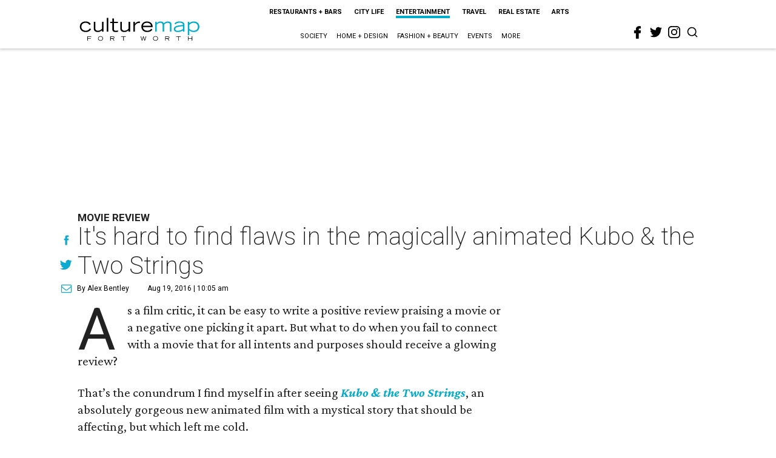

--- FILE ---
content_type: text/html; charset=utf-8
request_url: https://fortworth.culturemap.com/news/entertainment/08-19-16-kubo-the-two-strings-movie-review/
body_size: 61289
content:
<!DOCTYPE html><!-- Powered by RebelMouse. https://www.rebelmouse.com --><html lang="en"><head prefix="og: https://ogp.me/ns# article: https://ogp.me/ns/article#"><script type="application/ld+json">{"@context":"https://schema.org","@type":"NewsArticle","author":{"@type":"Person","description":"Alex Bentley isn’t a Dallas-Fort Worth native, but with all his experience in the area, he’s the next best thing. He received his bachelor’s degree from TCU, and after a five-year sojourn to work for the Florida Marlins in Miami, he returned to the area to get his master’s degree at UNT. Prior to joining CultureMap, he worked for Pegasus News, helping deliver hyper-local news to the internet masses. He uses that experience to make CultureMap the go-to site for everything to see and do in Texas.","identifier":"22243924","image":{"@type":"ImageObject","url":"https://fortworth.culturemap.com/media-library/eyJhbGciOiJIUzI1NiIsInR5cCI6IkpXVCJ9.eyJpbWFnZSI6Imh0dHBzOi8vYXNzZXRzLnJibC5tcy8zMTUzOTM1MC9vcmlnaW4uanBnIiwiZXhwaXJlc19hdCI6MTc4MTQ2MjcyN30.2oZK6AsvEQmgyQ8MXfllzUjo3S5fkJ2cW6l6tkdP21w/image.jpg?width=210"},"name":"Alex Bentley","url":"https://fortworth.culturemap.com/u/alex"},"dateModified":"2022-10-28T12:04:01Z","datePublished":"2016-08-19T15:05:21Z","description":"Movie Review","headline":"It's hard to find flaws in the magically animated Kubo & the Two Strings","image":[{"@type":"ImageObject","height":600,"url":"https://fortworth.culturemap.com/media-library/eyJhbGciOiJIUzI1NiIsInR5cCI6IkpXVCJ9.eyJpbWFnZSI6Imh0dHBzOi8vaW1nLnlvdXR1YmUuY29tL3ZpL1lNbXJLT1JnTkZjL2hxZGVmYXVsdC5qcGciLCJleHBpcmVzX2F0IjoxNzg1OTc2MTkyfQ.2SIGX-E3vksSTteNVc3oWrZJ5h-MTOL6puZLre9zi2Q/kubo-in-kubo-the-two-strings.jpg?width=2000&height=2000","width":1200}],"keywords":["movies"],"mainEntityOfPage":{"@id":"https://fortworth.culturemap.com/news/entertainment/08-19-16-kubo-the-two-strings-movie-review/","@type":"WebPage"},"publisher":{"@type":"Organization","logo":{"@type":"ImageObject","url":"https://fortworth.culturemap.com/media-library/eyJhbGciOiJIUzI1NiIsInR5cCI6IkpXVCJ9.eyJpbWFnZSI6Imh0dHBzOi8vYXNzZXRzLnJibC5tcy8zMTczMjk3NS9vcmlnaW4ucG5nIiwiZXhwaXJlc19hdCI6MTgwOTAyNzY1NX0.AEfbp1GQXsnHK9L_0sUr_EOS0BxZjHBUanVbaqA1q6w/image.png?width=210"},"name":"CultureMap Fort Worth"},"thumbnailUrl":"https://img.youtube.com/vi/YMmrKORgNFc/hqdefault.jpg","url":"https://fortworth.culturemap.com/news/entertainment/08-19-16-kubo-the-two-strings-movie-review/"}</script><script type="application/ld+json">{"@context":"https://schema.org","@type":"VideoObject","contentUrl":"https://www.youtube.com/embed/YMmrKORgNFc?rel=0","description":"Movie Review","embedUrl":"https://www.youtube.com/embed/YMmrKORgNFc?rel=0","name":"It's hard to find flaws in the magically animated Kubo & the Two Strings","thumbnailUrl":["https://img.youtube.com/vi/YMmrKORgNFc/hqdefault.jpg","https://img.youtube.com/vi/YMmrKORgNFc/hqdefault.jpg"],"uploadDate":"2016-08-19T15:05:21Z","url":"https://dallas.culturemap.com/news/entertainment/08-18-16-kubo-the-two-strings-movie-review"}</script><meta charset="utf-8"/><link rel="preload" href="https://fortworth.culturemap.com/media-library/eyJhbGciOiJIUzI1NiIsInR5cCI6IkpXVCJ9.eyJpbWFnZSI6Imh0dHBzOi8vaW1nLnlvdXR1YmUuY29tL3ZpL1lNbXJLT1JnTkZjL2hxZGVmYXVsdC5qcGciLCJleHBpcmVzX2F0IjoxNzg1OTc2MTkyfQ.2SIGX-E3vksSTteNVc3oWrZJ5h-MTOL6puZLre9zi2Q/image.jpg?width=980&quality=50" as="image" fetchpriority="high"/><link rel="canonical" href="https://dallas.culturemap.com/news/entertainment/08-18-16-kubo-the-two-strings-movie-review"/><meta property="fb:app_id" content="200167090048537"/><meta name="twitter:site" content="@CultureMap Fort Worth"/><meta name="twitter:site:id" content="621318757"/><meta property="og:type" content="article"/><meta property="og:url" content="https://fortworth.culturemap.com/news/entertainment/08-19-16-kubo-the-two-strings-movie-review/"/><meta property="og:site_name" content="CultureMap Fort Worth"/><meta property="og:image" content="https://fortworth.culturemap.com/media-library/eyJhbGciOiJIUzI1NiIsInR5cCI6IkpXVCJ9.eyJpbWFnZSI6Imh0dHBzOi8vaW1nLnlvdXR1YmUuY29tL3ZpL1lNbXJLT1JnTkZjL2hxZGVmYXVsdC5qcGciLCJleHBpcmVzX2F0IjoxNzg1OTc2MTkyfQ.2SIGX-E3vksSTteNVc3oWrZJ5h-MTOL6puZLre9zi2Q/kubo-in-kubo-the-two-strings.jpg?width=2000&height=2000"/><meta property="og:image:width" content="2000"/><meta property="og:image:height" content="2000"/><meta property="og:title" content="It&#39;s hard to find flaws in the magically animated Kubo & the Two Strings"/><meta property="og:description" content="Movie Review"/><meta name="description" content="Movie Review"/><meta name="keywords" content="movies"/><meta name="referrer" content="always"/><meta name="twitter:card" content="summary_large_image"/><meta name="twitter:image" content="https://img.youtube.com/vi/YMmrKORgNFc/hqdefault.jpg"/><link rel="preconnect" href="https://assets.rebelmouse.io/" crossorigin="anonymous"/><link rel="preconnect" href="https://user-stats.rbl.ms/" crossorigin="anonymous"/><link rel="preconnect" href="https://pages-stats.rbl.ms/" crossorigin="anonymous"/><!--link rel="preload" href="https://static.rbl.ms/static/fonts/fontawesome/fontawesome-mini.woff" as="font" type="font/woff2" crossorigin--><script class="rm-i-script">window.REBELMOUSE_BOOTSTRAP_DATA = {"isUserLoggedIn": false, "site": {"id": 19034195, "isCommunitySite": false}, "runner": {"id": 19034195}, "post": {"id": 2656280659, "sections": [0, 552453697], "shareUrl": "https%3A%2F%2Ffortworth.culturemap.com%2Fnews%2Fentertainment%2F08-19-16-kubo-the-two-strings-movie-review%2F", "status": 0, "tags": ["movies"]}, "path": "/news/entertainment/08-19-16-kubo-the-two-strings-movie-review/", "pathParams": {}, "resourceId": "pp_2656280659", "fbId": "200167090048537", "fbAppVersion": "v2.5", "clientGaId": "UA-9940336-8", "messageBusUri": "wss://messages.rebelmouse.io", "section": {"id": null}, "tag": {"slug": null}, "fullBootstrapUrl": "/res/bootstrap/data.js?site_id=19034195\u0026resource_id=pp_2656280659\u0026path_params=%7B%7D\u0026override_device=desktop\u0026post_id=2656280659", "whitelabel_menu": {}, "useRiver": false, "engine": {"recaptchaSiteKey": null, "lazyLoadShortcodeImages": true, "backButtonGoToPage": true, "changeParticleUrlScroll": false, "countKeepReadingAsPageview": true, "defaultVideoPlayer": "", "theoPlayerLibraryLocation": "", "trackPageViewOnParticleUrlScroll": false, "webVitalsSampleRate": 100, "overrideDevicePixelRatio": null, "image_quality_level": 50, "sendEventsToCurrentDomain": false, "enableLoggedOutUserTracking": false, "useSmartLinks2": true}};
    </script><script class="rm-i-script">window.REBELMOUSE_BASE_ASSETS_URL = "https://fortworth.culturemap.com/static/dist/social-ux/";
        window.REBELMOUSE_BASE_SSL_DOMAIN = "https://fortworth.culturemap.com";
        window.REBELMOUSE_TASKS_QUEUE = [];
        window.REBELMOUSE_LOW_TASKS_QUEUE = [];
        window.REBELMOUSE_LOWEST_TASKS_QUEUE = [];
        window.REBELMOUSE_ACTIVE_TASKS_QUEUE = [];
        window.REBELMOUSE_STDLIB = {};
        window.RM_OVERRIDES = {};
        window.RM_AD_LOADER = [];
    </script><script src="https://fortworth.culturemap.com/static/dist/social-ux/main.6bc7945fceb0d1ce31d3.bundle.mjs" class="rm-i-script" type="module" async="async" data-js-app="true" data-src-host="https://fortworth.culturemap.com" data-src-file="main.mjs"></script><script src="https://fortworth.culturemap.com/static/dist/social-ux/main.da8512cbfe75950eb816.bundle.js" class="rm-i-script" nomodule="nomodule" defer="defer" data-js-app="true" data-src-host="https://fortworth.culturemap.com" data-src-file="main.js"></script><script src="https://fortworth.culturemap.com/static/dist/social-ux/runtime.5f2854bedb02943ff2a5.bundle.mjs" class="rm-i-script" type="module" async="async" data-js-app="true" data-src-host="https://fortworth.culturemap.com" data-src-file="runtime.mjs"></script><script src="https://fortworth.culturemap.com/static/dist/social-ux/runtime.5fe7c9a46d72403f8fd3.bundle.js" class="rm-i-script" nomodule="nomodule" defer="defer" data-js-app="true" data-src-host="https://fortworth.culturemap.com" data-src-file="runtime.js"></script><!-- we collected enough need to fix it first before turn in back on--><!--script src="//cdn.ravenjs.com/3.16.0/raven.min.js" crossorigin="anonymous"></script--><!--script type="text/javascript">
        Raven.config('https://6b64f5cc8af542cbb920e0238864390a@sentry.io/147999').install();
    </script--><script class="rm-i-script">
        if ('serviceWorker' in navigator) {
          window.addEventListener('load', function() {
            navigator.serviceWorker.register('/sw.js').then(function(registration) {
              console.log('ServiceWorker registration successful with scope: ', registration.scope);
            }, function(err) {
              console.log('ServiceWorker registration failed: ', err);
            });
          });
        } else {
          console.log('ServiceWorker not enabled');
        }
    </script><script class="rm-i-script">
        // fallback error prone google tag setup
        var googletag = googletag || {};
        googletag.cmd = googletag.cmd || [];
    </script><meta http-equiv="X-UA-Compatible" content="IE=edge"/><link rel="alternate" type="application/rss+xml" title="CultureMap Fort Worth" href="/feeds/news/entertainment.rss"/><meta name="viewport" content="width=device-width,initial-scale=1,minimum-scale=1.0"/><!-- TODO: move the default value from here --><title>It's hard to find flaws in the magically animated Kubo & the Two Strings - CultureMap Fort Worth</title><style class="rm-i-styles">
        article,aside,details,figcaption,figure,footer,header,hgroup,nav,section{display:block;}audio,canvas,video{display:inline-block;}audio:not([controls]){display:none;}[hidden]{display:none;}html{font-size:100%;-webkit-text-size-adjust:100%;-ms-text-size-adjust:100%;}body{margin:0;font-size:1em;line-height:1.4;}body,button,input,select,textarea{font-family:Tahoma,sans-serif;color:#5A5858;}::-moz-selection{background:#145A7C;color:#fff;text-shadow:none;}::selection{background:#145A7C;color:#fff;text-shadow:none;}:focus{outline:5px auto #2684b1;}a:hover,a:active{outline:0;}abbr[title]{border-bottom:1px dotted;}b,strong{font-weight:bold;}blockquote{margin:1em 40px;}dfn{font-style:italic;}hr{display:block;height:1px;border:0;border-top:1px solid #ccc;margin:1em 0;padding:0;}ins{background:#ff9;color:#000;text-decoration:none;}mark{background:#ff0;color:#000;font-style:italic;font-weight:bold;}pre,code,kbd,samp{font-family:monospace,serif;_font-family:'courier new',monospace;font-size:1em;}pre{white-space:pre;white-space:pre-wrap;word-wrap:break-word;}q{quotes:none;}q:before,q:after{content:"";content:none;}small{font-size:85%;}sub,sup{font-size:75%;line-height:0;position:relative;vertical-align:baseline;}sup{top:-0.5em;}sub{bottom:-0.25em;}ul,ol{margin:1em 0;padding:0 0 0 40px;}dd{margin:0 0 0 40px;}nav ul,nav ol{list-style:none;list-style-image:none;margin:0;padding:0;}img{border:0;-ms-interpolation-mode:bicubic;vertical-align:middle;}svg:not(:root){overflow:hidden;}figure{margin:0;}form{margin:0;}fieldset{border:0;margin:0;padding:0;}label{cursor:pointer;}legend{border:0;padding:0;}button,input{line-height:normal;}button,input[type="button"],input[type="reset"],input[type="submit"]{cursor:pointer;-webkit-appearance:button;}input[type="checkbox"],input[type="radio"]{box-sizing:border-box;padding:0;}input[type="search"]{-webkit-appearance:textfield;box-sizing:content-box;}input[type="search"]::-webkit-search-decoration{-webkit-appearance:none;}button::-moz-focus-inner,input::-moz-focus-inner{border:0;padding:0;}textarea{overflow:auto;vertical-align:top;resize:vertical;}input:invalid,textarea:invalid{background-color:#fccfcc;}table{border-collapse:collapse;border-spacing:0;}td{vertical-align:top;}.ir{display:block;border:0;text-indent:-999em;overflow:hidden;background-color:transparent;background-repeat:no-repeat;text-align:left;direction:ltr;}.ir br{display:none;}.hidden{display:none !important;visibility:hidden;}.visuallyhidden{border:0;clip:rect(0 0 0 0);height:1px;margin:-1px;overflow:hidden;padding:0;position:absolute;width:1px;}.visuallyhidden.focusable:active,.visuallyhidden.focusable:focus{clip:auto;height:auto;margin:0;overflow:visible;position:static;width:auto;}.invisible{visibility:hidden;}.clearfix:before,.clearfix:after{content:"";display:table;}.clearfix:after{clear:both;}.clearfix{zoom:1;}.zindex20{z-index:20;}.zindex30{z-index:30;}.zindex40{z-index:40;}.zindex50{z-index:50;}html{font-size:19pxpx;font-family:Roboto;line-height:1.5;color:rgba(34, 34, 34, 1);font-weight:normal;}body,button,input,select,textarea{font-family:Roboto;color:rgba(34, 34, 34, 1);}.col,body{font-size:1.6rem;line-height:1.5;}a{color:#0ea9cf;text-decoration:none;}a:hover{color:rgba(0, 0, 0, 1);text-decoration:none;}.with-primary-color{color:#0ea9cf;}.with-primary-color:hover{color:rgba(0, 0, 0, 1);}.js-tab,.js-keep-reading,.js-toggle{cursor:pointer;}.noselect{-webkit-touch-callout:none;-webkit-user-select:none;-khtml-user-select:none;-moz-user-select:none;-ms-user-select:none;user-select:none;}.tabs__tab{display:inline-block;padding:10px;}.tabs__tab-content{display:none;}.tabs__tab-content.active{display:block;}button:focus,input[type="text"],input[type="email"]{outline:0;}audio,canvas,iframe,img,svg,video{vertical-align:middle;max-width:100%;}textarea{resize:vertical;}.main{background-color:rgba(255, 255, 255, 1);position:relative;overflow:hidden;}.valign-wrapper{display:-webkit-flex;display:-ms-flexbox;display:flex;-webkit-align-items:center;-ms-flex-align:center;align-items:center;}.valign-wrapper .valign{display:block;}#notification{position:fixed;}.article-module__controls-placeholder{position:absolute;}.display-block{display:block;}.cover-all{position:absolute;width:100%;height:100%;}.full-width{width:100%;}.fa{font-family:FontAwesome,"fontawesome-mini" !important;}.fa.fa-instagram{font-size:1.15em;}.fa-googleplus:before{content:"\f0d5";}.post-partial,.overflow-visible{overflow:visible !important;}.attribute-data{margin:0 10px 10px 0;padding:5px 10px;background-color:#0ea9cf;color:white;border-radius:3px;margin-bottom:10px;display:inline-block;}.attribute-data[value=""]{display:none;}.badge{display:inline-block;overflow:hidden;}.badge-image{border-radius:100%;}.js-expandable.expanded .js-expand,.js-expandable:not(.expanded) .js-contract{display:none;}.js-scroll-trigger{display:block;width:100%;}.sticky-target:not(.legacy){position:fixed;opacity:0;top:0;will-change:transform;transform:translate3d(0px,0px,0px);}.sticky-target.legacy{position:relative;}.sticky-target.legacy.sticky-active{position:fixed;}.color-inherit:hover,.color-inherit{color:inherit;}.js-appear-on-expand{transition:all 350ms;height:0;overflow:hidden;opacity:0;}.content-container{display:none;}.expanded .content-container{display:block;}.expanded .js-appear-on-expand{opacity:1;height:auto;}.logged-out-user .js-appear-on-expand{height:0;opacity:0;}.h1,.h2{margin:0;padding:0;font-size:1em;font-weight:normal;}.lazyload-placeholder{display:none;position:absolute;text-align:center;background:rgba(0,0,0,0.1);top:0;bottom:0;left:0;right:0;}div[runner-lazy-loading] .lazyload-placeholder,iframe[runner-lazy-loading] + .lazyload-placeholder{display:block;}.abs-pos-center{position:absolute;top:0;bottom:0;left:0;right:0;margin:auto;}.relative{position:relative;}.runner-spinner{position:absolute;top:0;bottom:0;left:0;right:0;margin:auto;width:50px;}.runner-spinner:before{content:"";display:block;padding-top:100%;}.rm-non-critical-loaded .runner-spinner-circular{animation:rotate 2s linear infinite;height:100%;transform-origin:center center;width:100%;position:absolute;top:0;bottom:0;left:0;right:0;margin:auto;}.position-relative{position:relative;}.collection-button{display:inline-block;}.rm-non-critical-loaded .runner-spinner-path{stroke-dasharray:1,200;stroke-dashoffset:0;animation:dash 1.5s ease-in-out infinite,color 6s ease-in-out infinite;stroke-linecap:round;}.pagination-container .pagination-wrapper{display:flex;align-items:center;}.pagination-container .pagination-wrapper a{color:rgba(59,141,242,1);margin:0 5px;}@keyframes rotate{100%{transform:rotate(360deg);}}@keyframes dash{0%{stroke-dasharray:1,200;stroke-dashoffset:0;}50%{stroke-dasharray:89,200;stroke-dashoffset:-35px;}100%{stroke-dasharray:89,200;stroke-dashoffset:-124px;}}@keyframes color{100%,0%{stroke:rgba(255,255,255,1);}40%{stroke:rgba(255,255,255,0.6);}66%{stroke:rgba(255,255,255,0.9);}80%,90%{stroke:rgba(255,255,255,0.7);}}.js-section-loader-feature-container > .slick-list > .slick-track > .slick-slide:not(.slick-active){height:0;visibility:hidden;}.rebellt-item-media-container .instagram-media{margin-left:auto !important;margin-right:auto !important;}.js-hidden-panel{position:fixed;top:0;left:0;right:0;transition:all 300ms;z-index:10;}.js-hidden-panel.active{transform:translate3d(0,-100%,0);}.content{margin-left:auto;margin-right:auto;max-width:1100px;width:90%;}.ad-tag{text-align:center;}.ad-tag__inner{display:inline-block;}.content .ad-tag{margin-left:-5%;margin-right:-5%;}@media (min-width:768px){.content .ad-tag{margin-left:auto;margin-right:auto;}}.user-prefs{display:none;}.no-mb:not(:last-child){margin-bottom:0;}.no-mt:not(:first-child){margin-top:0;}.sm-mt-0:not(:empty):before,.sm-mt-1:not(:empty):before,.sm-mt-2:not(:empty):before,.sm-mb-0:not(:empty):after,.sm-mb-1:not(:empty):after,.sm-mb-2:not(:empty):after,.md-mt-0:not(:empty):before,.md-mt-1:not(:empty):before,.md-mt-2:not(:empty):before,.md-mb-0:not(:empty):after,.md-mb-1:not(:empty):after,.md-mb-2:not(:empty):after,.lg-mt-0:not(:empty):before,.lg-mt-1:not(:empty):before,.lg-mt-2:not(:empty):before,.lg-mb-0:not(:empty):after,.lg-mb-1:not(:empty):after,.lg-mb-2:not(:empty):after{content:'';display:block;overflow:hidden;}.sm-mt-0:not(:empty):before{margin-bottom:0;}.sm-mt-0 > *{margin-top:0;}.sm-mt-1:not(:empty):before{margin-bottom:-10px;}.sm-mt-1 > *{margin-top:10px;}.sm-mt-2:not(:empty):before{margin-bottom:-20px;}.sm-mt-2 > *{margin-top:20px;}.sm-mb-0:not(:empty):after{margin-top:0;}.sm-mb-0 > *{margin-bottom:0;}.sm-mb-1:not(:empty):after{margin-top:-10px;}.sm-mb-1 > *{margin-bottom:10px;}.sm-mb-2:not(:empty):after{margin-top:-20px;}.sm-mb-2 > *{margin-bottom:20px;}@media (min-width:768px){.md-mt-0:not(:empty):before{margin-bottom:0;}.md-mt-0 > *{margin-top:0;}.md-mt-1:not(:empty):before{margin-bottom:-10px;}.md-mt-1 > *{margin-top:10px;}.md-mt-2:not(:empty):before{margin-bottom:-20px;}.md-mt-2 > *{margin-top:20px;}.md-mb-0:not(:empty):after{margin-top:0;}.md-mb-0 > *{margin-bottom:0;}.md-mb-1:not(:empty):after{margin-top:-10px;}.md-mb-1 > *{margin-bottom:10px;}.md-mb-2:not(:empty):after{margin-top:-20px;}.md-mb-2 > *{margin-bottom:20px;}}@media (min-width:1024px){.lg-mt-0:not(:empty):before{margin-bottom:0;}.lg-mt-0 > *{margin-top:0;}.lg-mt-1:not(:empty):before{margin-bottom:-10px;}.lg-mt-1 > *{margin-top:10px;}.lg-mt-2:not(:empty):before{margin-bottom:-20px;}.lg-mt-2 > *{margin-top:20px;}.lg-mb-0:not(:empty):after{margin-top:0;}.lg-mb-0 > *{margin-bottom:0;}.lg-mb-1:not(:empty):after{margin-top:-10px;}.lg-mb-1 > *{margin-bottom:10px;}.lg-mb-2:not(:empty):after{margin-top:-20px;}.lg-mb-2 > *{margin-bottom:20px;}}.sm-cp-0{padding:0;}.sm-cp-1{padding:10px;}.sm-cp-2{padding:20px;}@media (min-width:768px){.md-cp-0{padding:0;}.md-cp-1{padding:10px;}.md-cp-2{padding:20px;}}@media (min-width:1024px){.lg-cp-0{padding:0;}.lg-cp-1{padding:10px;}.lg-cp-2{padding:20px;}}.mb-2 > *{margin-bottom:20px;}.mb-2 > :last-child{margin-bottom:0;}.v-sep > *{margin-bottom:20px;}@media (min-width:768px){.v-sep > *{margin-bottom:40px;}}.v-sep > *:last-child{margin-bottom:0;}@media only screen and (max-width:767px){.hide-mobile{display:none !important;}}@media only screen and (max-width:1023px){.hide-tablet-and-mobile{display:none !important;}}@media only screen and (min-width:768px){.hide-tablet-and-desktop{display:none !important;}}@media only screen and (min-width:768px) and (max-width:1023px){.hide-tablet{display:none !important;}}@media only screen and (min-width:1024px){.hide-desktop{display:none !important;}}.row.px10{margin-left:-10px;margin-right:-10px;}.row.px10 > .col{padding-left:10px;padding-right:10px;}.row.px20{margin-left:-20px;margin-right:-20px;}.row.px20 > .col{padding-left:20px;padding-right:20px;}.row{margin-left:auto;margin-right:auto;overflow:hidden;}.row:after{content:'';display:table;clear:both;}.row:not(:empty){margin-bottom:-20px;}.col{margin-bottom:20px;}@media (min-width:768px){.col{margin-bottom:40px;}.row:not(:empty){margin-bottom:-40px;}}.row .col{float:left;box-sizing:border-box;}.row .col.pull-right{float:right;}.row .col.s1{width:8.3333333333%;}.row .col.s2{width:16.6666666667%;}.row .col.s3{width:25%;}.row .col.s4{width:33.3333333333%;}.row .col.s5{width:41.6666666667%;}.row .col.s6{width:50%;}.row .col.s7{width:58.3333333333%;}.row .col.s8{width:66.6666666667%;}.row .col.s9{width:75%;}.row .col.s10{width:83.3333333333%;}.row .col.s11{width:91.6666666667%;}.row .col.s12{width:100%;}@media only screen and (min-width:768px){.row .col.m1{width:8.3333333333%;}.row .col.m2{width:16.6666666667%;}.row .col.m3{width:25%;}.row .col.m4{width:33.3333333333%;}.row .col.m5{width:41.6666666667%;}.row .col.m6{width:50%;}.row .col.m7{width:58.3333333333%;}.row .col.m8{width:66.6666666667%;}.row .col.m9{width:75%;}.row .col.m10{width:83.3333333333%;}.row .col.m11{width:91.6666666667%;}.row .col.m12{width:100%;}}@media only screen and (min-width:1024px){.row .col.l1{width:8.3333333333%;}.row .col.l2{width:16.6666666667%;}.row .col.l3{width:25%;}.row .col.l4{width:33.3333333333%;}.row .col.l5{width:41.6666666667%;}.row .col.l6{width:50%;}.row .col.l7{width:58.3333333333%;}.row .col.l8{width:66.6666666667%;}.row .col.l9{width:75%;}.row .col.l10{width:83.3333333333%;}.row .col.l11{width:91.6666666667%;}.row .col.l12{width:100%;}}.widget{position:relative;box-sizing:border-box;}.widget:hover .widget__headline a{color:rgba(0, 0, 0, 1);}.widget__headline{font-family:"Crimson Pro";color:rgba(34, 34, 34, 1);cursor:pointer;}.widget__headline-text{font-family:inherit;color:inherit;word-break:break-word;}.widget__section-text{display:block;}.image,.widget__image{background-position:center;background-repeat:no-repeat;background-size:cover;display:block;z-index:0;}.widget__play{position:absolute;width:100%;height:100%;text-align:center;}.rm-widget-image-holder{position:relative;}.rm-video-holder{position:absolute;width:100%;height:100%;top:0;left:0;}.rm-zindex-hidden{display:none;z-index:-1;}.rm-widget-image-holder .widget__play{top:0;left:0;}.image.no-image{background-color:#e4e4e4;}.widget__video{position:relative;}.widget__video .rm-scrop-spacer{padding-bottom:56.25%;}.widget__video.rm-video-tiktok{max-width:605px;}.widget__video video,.widget__video iframe{position:absolute;top:0;left:0;height:100%;}.widget__product-vendor{font-size:1.5em;line-height:1.5;margin:25px 0;}.widget__product-buy-link{margin:15px 0;}.widget__product-buy-link-btn{background-color:#000;color:#fff;display:inline-block;font-size:1.6rem;line-height:1em;padding:1.25rem;font-weight:700;}.widget__product-buy-btn:hover{color:#fff;}.widget__product-price{font-size:1.5em;line-height:1.5;margin:25px 0;}.widget__product-compare-at-price{text-decoration:line-through;}.rebellt-item.is--mobile,.rebellt-item.is--tablet{margin-bottom:0.85em;}.rebellt-item.show_columns_on_mobile.col2,.rebellt-item.show_columns_on_mobile.col3{display:inline-block;vertical-align:top;}.rebellt-item.show_columns_on_mobile.col2{width:48%;}.rebellt-item.show_columns_on_mobile.col3{width:32%;}@media only screen and (min-width:768px){.rebellt-item.col2:not(.show_columns_on_mobile),.rebellt-item.col3:not(.show_columns_on_mobile){display:inline-block;vertical-align:top;}.rebellt-item.col2:not(.show_columns_on_mobile){width:48%;}.rebellt-item.col3:not(.show_columns_on_mobile){width:32%;}}.rebellt-item.parallax{background-size:cover;background-attachment:fixed;position:relative;left:calc(-50vw + 50%);width:100vw;min-height:100vh;padding:0 20%;box-sizing:border-box;max-width:inherit;text-align:center;z-index:3;}.rebellt-item.parallax.is--mobile{background-position:center;margin-bottom:0;padding:0 15%;}.rebellt-item.parallax.has-description:before,.rebellt-item.parallax.has-description:after{content:"";display:block;padding-bottom:100%;}.rebellt-item.parallax.has-description.is--mobile:before,.rebellt-item.parallax.has-description.is--mobile:after{padding-bottom:90vh;}.rebellt-item.parallax h3,.rebellt-item.parallax p{color:white;text-shadow:1px 0 #000;}.rebellt-item.parallax.is--mobile p{font-size:18px;font-weight:400;}.rebellt-ecommerce h3{font-size:1.8em;margin-bottom:15px;}.rebellt-ecommerce--vendor{font-size:1.5em;line-height:1.5;margin:25px 0;}.rebellt-ecommerce--price{font-size:1.5em;line-height:1.5;margin:25px 0;}.rebellt-ecommerce--compare-at-price{text-decoration:line-through;}.rebellt-ecommerce--buy{margin:15px 0;}.rebellt-ecommerce--btn{background-color:#000;color:#fff;display:inline-block;font-size:1.6rem;line-height:1em;padding:1.25rem;font-weight:700;}.rebellt-ecommerce--btn:hover{color:#fff;}.rebelbar.skin-simple{height:50px;line-height:50px;color:rgba(34, 34, 34, 1);font-size:1.2rem;border-left:none;border-right:none;background-color:#fff;}.rebelbar.skin-simple .rebelbar__inner{position:relative;height:100%;margin:0 auto;padding:0 20px;max-width:1300px;}.rebelbar.skin-simple .logo{float:left;}.rebelbar.skin-simple .logo__image{max-height:50px;max-width:190px;}.rebelbar--fake.skin-simple{position:relative;border-color:#fff;}.rebelbar--fixed.skin-simple{position:absolute;width:100%;z-index:3;}.with-fixed-header .rebelbar--fixed.skin-simple{position:fixed;top:0;}.rebelbar.skin-simple .rebelbar__menu-toggle{position:relative;cursor:pointer;float:left;text-align:center;font-size:0;width:50px;margin-left:-15px;height:100%;color:rgba(34, 34, 34, 1);}.rebelbar.skin-simple i{vertical-align:middle;display:inline-block;font-size:20px;}.rebelbar.skin-simple .rebelbar__menu-toggle:hover{color:rgba(0, 0, 0, 1);}.rebelbar.skin-simple .rebelbar__section-links{display:none;padding:0 100px 0 40px;overflow:hidden;height:100%;}.rebelbar.skin-simple .rebelbar__section-list{margin:0 -15px;height:100%;}.rebelbar.skin-simple .rebelbar__section-links li{display:inline-block;padding:0 15px;text-align:left;}.rebelbar.skin-simple .rebelbar__section-link{color:rgba(34, 34, 34, 1);display:block;font-size:1.8rem;font-weight:400;text-decoration:none;}.rebelbar.skin-simple .rebelbar__section-link:hover{color:rgba(0, 0, 0, 1);}.rebelbar.skin-simple .rebelbar__sharebar.sharebar{display:none;}.rebelbar.skin-simple .rebelbar__section-list.js--active .rebelbar__more-sections-button{visibility:visible;}.rebelbar.skin-simple .rebelbar__more-sections-button{cursor:pointer;visibility:hidden;}.rebelbar.skin-simple #rebelbar__more-sections{visibility:hidden;position:fixed;line-height:70px;left:0;width:100%;background-color:#1f1f1f;}.rebelbar.skin-simple #rebelbar__more-sections a{color:white;}.rebelbar.skin-simple #rebelbar__more-sections.opened{visibility:visible;}@media only screen and (min-width:768px){.rebelbar.skin-simple .rebelbar__menu-toggle{margin-right:15px;}.rebelbar.skin-simple{height:100px;line-height:100px;font-weight:700;}.rebelbar.skin-simple .logo__image{max-width:350px;max-height:100px;}.rebelbar.skin-simple .rebelbar__inner{padding:0 40px;}.rebelbar.skin-simple .rebelbar__sharebar.sharebar{float:left;margin-top:20px;margin-bottom:20px;padding-left:40px;}}@media (min-width:960px){.rebelbar.skin-simple .rebelbar__section-links{display:block;}.with-floating-shares .rebelbar.skin-simple .search-form{display:none;}.with-floating-shares .rebelbar.skin-simple .rebelbar__sharebar.sharebar{display:block;}.with-floating-shares .rebelbar.skin-simple .rebelbar__section-links{display:none;}}.menu-global{display:none;width:100%;position:fixed;z-index:3;color:white;background-color:#1a1a1a;height:100%;font-size:1.8rem;overflow-y:auto;overflow-x:hidden;line-height:1.6em;}@media (min-width:768px){.menu-global{display:block;max-width:320px;top:0;-webkit-transform:translate(-320px,0);transform:translate(-320px,0);transform:translate3d(-320px,0,0);}.menu-global,.all-content-wrapper{transition:transform .2s cubic-bezier(.2,.3,.25,.9);}}.menu-overlay{position:fixed;top:-100%;left:0;height:0;width:100%;cursor:pointer;visibility:hidden;opacity:0;transition:opacity 200ms;}.menu-opened .menu-overlay{visibility:visible;height:100%;z-index:1;opacity:1;top:0;}@media only screen and (min-width:768px){.menu-opened .menu-overlay{z-index:10;background:rgba(255,255,255,.6);}}@media (min-width:960px){.logged-out-user .rebelbar.skin-simple .menu-overlay{display:none;}}@media (min-width:600px){.rm-resized-container-5{width:5%;}.rm-resized-container-10{width:10%;}.rm-resized-container-15{width:15%;}.rm-resized-container-20{width:20%;}.rm-resized-container-25{width:25%;}.rm-resized-container-30{width:30%;}.rm-resized-container-35{width:35%;}.rm-resized-container-40{width:40%;}.rm-resized-container-45{width:45%;}.rm-resized-container-50{width:50%;}.rm-resized-container-55{width:55%;}.rm-resized-container-60{width:60%;}.rm-resized-container-65{width:65%;}.rm-resized-container-70{width:70%;}.rm-resized-container-75{width:75%;}.rm-resized-container-80{width:80%;}.rm-resized-container-85{width:85%;}.rm-resized-container-90{width:90%;}.rm-resized-container-95{width:95%;}.rm-resized-container-100{width:100%;}}.rm-embed-container{position:relative;}.rm-embed-container.rm-embed-instagram{max-width:540px;}.rm-embed-container.rm-embed-tiktok{max-width:572px;min-height:721px;}.rm-embed-container.rm-embed-tiktok blockquote,.rm-embed-twitter blockquote{all:revert;}.rm-embed-container.rm-embed-tiktok blockquote{margin-left:0;margin-right:0;position:relative;}.rm-embed-container.rm-embed-tiktok blockquote,.rm-embed-container.rm-embed-tiktok blockquote > iframe,.rm-embed-container.rm-embed-tiktok blockquote > section{width:100%;min-height:721px;display:block;}.rm-embed-container.rm-embed-tiktok blockquote > section{position:absolute;top:0;left:0;right:0;bottom:0;display:flex;align-items:center;justify-content:center;flex-direction:column;text-align:center;}.rm-embed-container.rm-embed-tiktok blockquote > section:before{content:"";display:block;width:100%;height:300px;border-radius:8px;}.rm-embed-container > .rm-embed,.rm-embed-container > .rm-embed-holder{position:absolute;top:0;left:0;}.rm-embed-holder{display:block;height:100%;width:100%;display:flex;align-items:center;}.rm-embed-container > .rm-embed-spacer{display:block;}.rm-embed-twitter{max-width:550px;margin-top:10px;margin-bottom:10px;}.rm-embed-twitter blockquote{position:relative;height:100%;width:100%;flex-direction:column;display:flex;align-items:center;justify-content:center;flex-direction:column;text-align:center;}.rm-embed-twitter:not(.rm-off) .twitter-tweet{margin:0 !important;}.logo__image,.image-element__img,.rm-lazyloadable-image{max-width:100%;height:auto;}.logo__image,.image-element__img{width:auto;}@media (max-width:768px){.rm-embed-spacer.rm-embed-spacer-desktop{display:none;}}@media (min-width:768px){.rm-embed-spacer.rm-embed-spacer-mobile{display:none;}}.sharebar{margin:0 -4px;padding:0;font-size:0;line-height:0;}.sharebar a{color:#fff;}.sharebar a:hover{text-decoration:none;color:#fff;}.sharebar .share,.sharebar .share-plus{display:inline-block;margin:0 4px;font-size:14px;font-weight:400;padding:0 10px;width:20px;min-width:20px;height:40px;line-height:38px;text-align:center;vertical-align:middle;border-radius:2px;}.sharebar .share-plus i,.sharebar .share i{display:inline-block;vertical-align:middle;}.sharebar .hide-button{display:none;}.sharebar.enable-panel .hide-button{display:inline-block;}.sharebar.enable-panel .share-plus{display:none;}.sharebar.with-first-button-caption:not(.enable-panel) .share:first-child{width:68px;}.sharebar.with-first-button-caption:not(.enable-panel) .share:first-child:after{content:'Share';padding-left:5px;vertical-align:middle;}.sharebar--fixed{display:none;position:fixed;bottom:0;z-index:1;text-align:center;width:100%;left:0;margin:20px auto;}.with-floating-shares .sharebar--fixed{display:block;}.sharebar.fly_shared:not(.enable-panel) .share:nth-child(5){display:none;}.share-media-panel .share-media-panel-pinit{position:absolute;right:0;bottom:0;background-color:transparent;}.share-media-panel-pinit_share{background-image:url('/static/img/whitelabel/runner/spritesheets/pin-it-sprite.png');background-color:#BD081C;background-position:-1px -17px;border-radius:4px;float:right;height:34px;margin:7px;width:60px;background-size:194px auto;}.share-media-panel-pinit_share:hover{opacity:.9;}@media (min-width:768px){.sharebar .share-plus .fa,.sharebar .share .fa{font-size:22px;}.sharebar .share,.sharebar .share-plus{padding:0 15px;width:30px;min-width:30px;height:60px;line-height:60px;margin:0 4px;font-size:16px;}.sharebar.with-first-button-caption:not(.enable-panel) .share:first-child{width:180px;}.sharebar.with-first-button-caption:not(.enable-panel) .share:first-child:after{content:'Share this story';padding-left:10px;vertical-align:middle;text-transform:uppercase;}.share-media-panel-pinit_share{background-position:-60px -23px;height:45px;margin:10px;width:80px;}}.action-btn{display:block;font-size:1.6rem;color:#0ea9cf;cursor:pointer;border:2px solid #0ea9cf;border-color:#0ea9cf;border-radius:2px;line-height:1em;padding:1.6rem;font-weight:700;text-align:center;}.action-btn:hover{color:rgba(0, 0, 0, 1);border:2px solid rgba(0, 0, 0, 1);border-color:rgba(0, 0, 0, 1);}.section-headline__text{font-size:3rem;font-weight:700;line-height:1;}.section-headline__text{color:rgba(34, 34, 34, 1);}@media (min-width:768px){.section-headline__text{font-size:3.6rem;}.content__main .section-headline__text{margin-top:-.3rem;margin-bottom:2rem;}}.module-headline__text{font-size:3rem;font-weight:700;color:#808080;}@media (min-width:768px){.module-headline__text{font-size:3.6rem;}}.search-form{position:absolute;top:0;right:20px;z-index:1;}.search-form__text-input{display:none;height:42px;font-size:1.3rem;background-color:#f4f4f4;border:none;color:#8f8f8f;text-indent:10px;padding:0;width:220px;position:absolute;right:-10px;top:0;bottom:0;margin:auto;}.search-form .search-form__submit{display:none;position:relative;border:none;bottom:2px;background-color:transparent;}.search-form__text-input:focus,.search-form__submit:focus{border:0 none;-webkit-box-shadow:none;-moz-box-shadow:none;box-shadow:none;outline:0 none;}.show-search .search-form__close{position:absolute;display:block;top:0;bottom:0;margin:auto;height:1rem;right:-28px;}.search-form__open{vertical-align:middle;bottom:2px;display:inline-block;position:relative;color:rgba(34, 34, 34, 1);font-size:1.9rem;}.show-search .search-form__text-input{display:block;}.show-search .search-form__submit{display:inline-block;vertical-align:middle;padding:0;color:rgba(34, 34, 34, 1);font-size:1.9rem;}.search-form__close,.show-search .search-form__open{display:none;}.quick-search{display:block;border-bottom:1px solid #d2d2d2;padding:24px 0 28px;margin-bottom:20px;position:relative;}.quick-search__submit{background-color:transparent;border:0;padding:0;margin:0;position:absolute;zoom:.75;color:#000;}.quick-search__input{background-color:transparent;border:0;padding:0;font-size:1.5rem;font-weight:700;line-height:3em;padding-left:40px;width:100%;box-sizing:border-box;}@media (min-width:768px){.search-form{right:40px;}.quick-search{margin-bottom:40px;padding:0 0 20px;}.quick-search__submit{zoom:1;}.quick-search__input{line-height:2.2em;padding-left:60px;}}.search-widget{position:relative;}.search-widget__input,.search-widget__submit{border:none;padding:0;margin:0;color:rgba(34, 34, 34, 1);background:transparent;font-size:inherit;line-height:inherit;}.social-links__link{display:inline-block;padding:12px;line-height:0;width:25px;height:25px;border-radius:50%;margin:0 6px;font-size:1.5em;text-align:center;position:relative;vertical-align:middle;color:white;}.social-links__link:hover{color:white;}.social-links__link > span{position:absolute;top:0;left:0;right:0;bottom:0;margin:auto;height:1em;}.article__body{font-family:"Crimson Pro";}.body-description .horizontal-rule{border-top:2px solid #eee;}.article-content blockquote{border-left:5px solid #0ea9cf;border-left-color:#0ea9cf;color:#656565;padding:0 0 0 25px;margin:1em 0 1em 25px;}.article__splash-custom{position:relative;}.body hr{display:none;}.article-content .media-caption{color:#9a9a9a;font-size:1.4rem;line-height:2;}.giphy-image{margin-bottom:0;}.article-body a{word-wrap:break-word;}.article-content .giphy-image__credits-wrapper{margin:0;}.article-content .giphy-image__credits{color:#000;font-size:1rem;}.article-content .image-media,.article-content .giphy-image .media-photo-credit{display:block;}.tags{color:#0ea9cf;margin:0 -5px;}.tags__item{margin:5px;display:inline-block;}.tags .tags__item{line-height:1;}.slideshow .carousel-control{overflow:hidden;}.shortcode-media .media-caption,.shortcode-media .media-photo-credit{display:block;}@media (min-width:768px){.tags{margin:0 -10px;}.tags__item{margin:10px;}.article-content__comments-wrapper{border-bottom:1px solid #d2d2d2;margin-bottom:20px;padding-bottom:40px;}}.subscription-widget{background:#0ea9cf;padding:30px;}.subscription-widget .module-headline__text{text-align:center;font-size:2rem;font-weight:400;color:#fff;}.subscription-widget .social-links{margin-left:-10px;margin-right:-10px;text-align:center;font-size:0;}.subscription-widget .social-links__link{display:inline-block;vertical-align:middle;width:39px;height:39px;color:#fff;box-sizing:border-box;border-radius:50%;font-size:20px;margin:0 5px;line-height:35px;background:transparent;border:2px solid #fff;border-color:#fff;}.subscription-widget .social-links__link:hover{color:rgba(0, 0, 0, 1);border-color:rgba(0, 0, 0, 1);background:transparent;}.subscription-widget .social-links__link .fa-instagram{margin:5px 0 0 1px;}.subscription-widget__site-links{margin:30px -5px;text-align:center;font-size:.8em;}.subscription-widget__site-link{padding:0 5px;color:inherit;}.newsletter-element__form{text-align:center;position:relative;max-width:500px;margin-left:auto;margin-right:auto;}.newsletter-element__submit,.newsletter-element__input{border:0;padding:10px;font-size:1.6rem;font-weight:500;height:40px;line-height:20px;margin:0;}.newsletter-element__submit{background:#808080;color:#fff;position:absolute;top:0;right:0;}.newsletter-element__submit:hover{opacity:.9;}.newsletter-element__input{background:#f4f4f4;width:100%;color:#8f8f8f;padding-right:96px;box-sizing:border-box;}.gdpr-cookie-wrapper{position:relative;left:0;right:0;padding:.5em;box-sizing:border-box;}.gdpr-cookie-controls{text-align:right;}.runner-authors-list{margin-top:0;margin-bottom:0;padding-left:0;list-style-type:none;}.runner-authors-author-wrapper{display:flex;flex-direction:row;flex-wrap:nowrap;justify-content:flex-start;align-items:stretch;align-content:stretch;}.runner-authors-avatar-thumb{display:inline-block;border-radius:100%;width:55px;height:55px;background-repeat:no-repeat;background-position:center;background-size:cover;overflow:hidden;}.runner-authors-avatar-thumb img{width:100%;height:100%;display:block;object-fit:cover;border-radius:100%;}.runner-authors-avatar-fallback{display:flex;align-items:center;justify-content:center;width:100%;height:100%;font-size:12px;line-height:1.1;text-align:center;padding:4px;background:#e0e0e0;color:#555;font-weight:600;text-transform:uppercase;border-radius:100%;overflow:hidden;}.runner-authors-author-info{width:calc(100% - 55px);}.runner-author-name-container{padding:0 6px;}.rm-breadcrumb__list{margin:0;padding:0;}.rm-breadcrumb__item{list-style-type:none;display:inline;}.rm-breadcrumb__item:last-child .rm-breadcrumb__separator{display:none;}.rm-breadcrumb__item:last-child .rm-breadcrumb__link,.rm-breadcrumb__link.disabled{pointer-events:none;color:inherit;}.social-tab-i .share-fb:after,.social-tab-i .share-tw:after{content:none;}.share-buttons .social-tab-i a{margin-right:0;}.share-buttons .social-tab-i li{line-height:1px;float:left;}.share-buttons .social-tab-i ul{margin:0;padding:0;list-style:none;}.share-tab-img{max-width:100%;padding:0;margin:0;position:relative;overflow:hidden;display:inline-block;}.share-buttons .social-tab-i{position:absolute;bottom:0;right:0;margin:0;padding:0;z-index:1;list-style-type:none;}.close-share-mobile,.show-share-mobile{background-color:rgba(0,0,0,.75);}.share-buttons .social-tab-i.show-mobile-share-bar .close-share-mobile,.share-buttons .social-tab-i .show-share-mobile,.share-buttons .social-tab-i .share{width:30px;height:30px;line-height:27px;padding:0;text-align:center;display:inline-block;vertical-align:middle;}.share-buttons .social-tab-i.show-mobile-share-bar .show-share-mobile,.share-buttons .social-tab-i .close-share-mobile{display:none;}.share-buttons .social-tab-i .icons-share{vertical-align:middle;display:inline-block;font:normal normal normal 14px/1 FontAwesome;color:white;}.social-tab-i .icons-share.fb:before{content:'\f09a';}.social-tab-i .icons-share.tw:before{content:'\f099';}.social-tab-i .icons-share.pt:before{content:'\f231';}.social-tab-i .icons-share.tl:before{content:'\f173';}.social-tab-i .icons-share.em:before{content:'\f0e0';}.social-tab-i .icons-share.sprite-shares-close:before{content:'\f00d';}.social-tab-i .icons-share.sprite-shares-share:before{content:'\f1e0';}@media only screen and (max-width:768px){.share-tab-img .social-tab-i{display:block;}.share-buttons .social-tab-i .share{display:none;}.share-buttons .social-tab-i.show-mobile-share-bar .share{display:block;}.social-tab-i li{float:left;}}@media only screen and (min-width:769px){.social-tab-i .close-share-mobile,.social-tab-i .show-share-mobile{display:none !important;}.share-tab-img .social-tab-i{display:none;}.share-tab-img:hover .social-tab-i{display:block;}.share-buttons .social-tab-i .share{width:51px;height:51px;line-height:47px;}.share-buttons .social-tab-i{margin:5px 0 0 5px;top:0;left:0;bottom:auto;right:auto;display:none;}.share-buttons .social-tab-i .share{display:block;}}.accesibility-hidden{border:0;clip:rect(1px 1px 1px 1px);clip:rect(1px,1px,1px,1px);height:1px;margin:-1px;overflow:hidden;padding:0;position:absolute;width:1px;background:#000;color:#fff;}body:not(.rm-non-critical-loaded) .follow-button{display:none;}.posts-custom .posts-wrapper:after{content:"";display:block;margin-bottom:-20px;}.posts-custom .widget{margin-bottom:20px;width:100%;}.posts-custom .widget__headline,.posts-custom .social-date{display:block;}.posts-custom .social-date{color:#a4a2a0;font-size:1.4rem;}.posts-custom[data-attr-layout_headline] .widget{vertical-align:top;}.posts-custom[data-attr-layout_headline="top"] .widget{vertical-align:bottom;}.posts-custom .posts-wrapper{margin-left:0;margin-right:0;font-size:0;line-height:0;}.posts-custom .widget{display:inline-block;}.posts-custom article{margin:0;box-sizing:border-box;font-size:1.6rem;line-height:1.5;}.posts-custom[data-attr-layout_columns="2"] article,.posts-custom[data-attr-layout_columns="3"] article,.posts-custom[data-attr-layout_columns="4"] article{margin:0 10px;}.posts-custom[data-attr-layout_columns="2"] .posts-wrapper,.posts-custom[data-attr-layout_columns="3"] .posts-wrapper,.posts-custom[data-attr-layout_columns="4"] .posts-wrapper{margin-left:-10px;margin-right:-10px;}@media (min-width:768px){.posts-custom[data-attr-layout_columns="2"] .widget{width:50%;}.posts-custom[data-attr-layout_columns="3"] .widget{width:33.3333%;}.posts-custom[data-attr-layout_columns="4"] .widget{width:25%;}}.posts-custom .widget__headline{font-size:1em;font-weight:700;word-wrap:break-word;}.posts-custom .widget__section{display:block;}.posts-custom .widget__head{position:relative;}.posts-custom .widget__head .widget__body{position:absolute;padding:5%;bottom:0;left:0;box-sizing:border-box;width:100%;background:rgba(0,0,0,0.4);background:linear-gradient(transparent 5%,rgba(0,0,0,0.5));}.posts-custom .widget__head .social-author__name,.posts-custom .widget__head .main-author__name,.posts-custom .widget__head .social-author__social-name,.posts-custom .widget__head .main-author__social-name,.posts-custom .widget__head .widget__headline,.posts-custom .widget__head .widget__subheadline{color:white;}.posts-custom .widget__subheadline *{display:inline;}.posts-custom .main-author__avatar,.posts-custom .social-author__avatar{float:left;border-radius:50%;margin-right:8px;height:30px;width:30px;min-width:30px;overflow:hidden;position:relative;}.posts-custom .main-author__name,.posts-custom .social-author__name{color:#1f1f1f;font-size:1.4rem;font-weight:700;line-height:1.5;display:inline;overflow:hidden;text-overflow:ellipsis;white-space:nowrap;position:relative;}.posts-custom .main-author__social-name,.posts-custom .social-author__social-name{color:#757575;display:block;font-size:1.2rem;line-height:0.8em;}.posts-custom .main-author__name:hover,.posts-custom .social-author__name:hover,.posts-custom .main-author__social-name:hover,.posts-custom .social-author__social-name:hover{color:rgba(0, 0, 0, 1);}.posts-custom[data-attr-layout_carousel] .posts-wrapper:after{margin-bottom:0 !important;}.posts-custom[data-attr-layout_carousel] .widget{margin-bottom:0 !important;}.posts-custom[data-attr-layout_carousel][data-attr-layout_columns="1"] .posts-wrapper:not(.slick-initialized) .widget:not(:first-child),.posts-custom[data-attr-layout_carousel]:not([data-attr-layout_columns="1"]) .posts-wrapper:not(.slick-initialized){display:none !important;}.posts-custom .slick-arrow{position:absolute;top:0;bottom:0;width:7%;max-width:60px;min-width:45px;min-height:60px;height:15%;color:white;border:0;margin:auto 10px;background:#0ea9cf;z-index:1;cursor:pointer;font-size:1.6rem;line-height:1;opacity:0.9;}.posts-custom .slick-prev{left:0;}.posts-custom .slick-next{right:0;}.posts-custom .slick-arrow:before{position:absolute;left:0;right:0;width:13px;bottom:0;top:0;margin:auto;height:16px;}.posts-custom .slick-arrow:hover{background:rgba(0, 0, 0, 1);opacity:1;}.posts-custom .slick-dots{display:block;padding:10px;box-sizing:border-box;text-align:center;margin:0 -5px;}.posts-custom .slick-dots li{display:inline-block;margin:0 5px;}.posts-custom .slick-dots button{font-size:0;width:10px;height:10px;display:inline-block;line-height:0;border:0;background:#0ea9cf;border-radius:7px;padding:0;margin:0;vertical-align:middle;outline:none;}.posts-custom .slick-dots .slick-active button,.posts-custom .slick-dots button:hover{background:rgba(0, 0, 0, 1);}.posts-custom hr{display:none;}.posts-custom{font-family:"Crimson Pro";}.posts-custom blockquote{border-left:5px solid #0ea9cf;border-left-color:#0ea9cf;color:#656565;padding:0 0 0 25px;margin:1em 0 1em 25px;}.posts-custom .media-caption{color:#9a9a9a;font-size:1.4rem;line-height:2;}.posts-custom a{word-wrap:break-word;}.posts-custom .giphy-image__credits-wrapper{margin:0;}.posts-custom .giphy-image__credits{color:#000;font-size:1rem;}.posts-custom .body .image-media,.posts-custom .body .giphy-image .media-photo-credit{display:block;}.posts-custom .widget__shares.enable-panel .share-plus,.posts-custom .widget__shares:not(.enable-panel) .hide-button{display:none;}.posts-custom .widget__shares{margin-left:-10px;margin-right:-10px;font-size:0;}.posts-custom .widget__shares a{display:inline-block;padding:5px;line-height:0;width:25px;height:25px;border-radius:50%;margin:0 10px;font-size:1.5rem;text-align:center;position:relative;vertical-align:middle;color:white;}.posts-custom .widget__shares a:hover{color:white;}.posts-custom .widget__shares i{position:absolute;top:0;left:0;right:0;bottom:0;margin:auto;height:1em;}.infinite-scroll-wrapper:not(.rm-loading){width:1px;height:1px;}.infinite-scroll-wrapper.rm-loading{width:1px;}.rm-loadmore-placeholder.rm-loading{display:block;width:100%;}.post-splash-custom,.post-splash-custom .widget__head{position:relative;}.post-splash-custom .widget__head .widget__body{position:absolute;padding:5%;bottom:0;left:0;box-sizing:border-box;width:100%;background:rgba(0,0,0,.4);background:-webkit-linear-gradient(transparent 5%,rgba(0,0,0,.5));background:-o-linear-gradient(transparent 5%,rgba(0,0,0,.5));background:-moz-linear-gradient(transparent 5%,rgba(0,0,0,.5));background:linear-gradient(transparent 5%,rgba(0,0,0,.5));}.post-splash-custom .headline{font-size:2rem;font-weight:700;position:relative;}.post-splash-custom .post-controls{position:absolute;top:0;left:0;z-index:2;}.post-splash-custom hr{display:none;}.post-splash-custom .widget__section{display:block;}.post-splash-custom .post-date{display:block;}.post-splash-custom .photo-credit p,.post-splash-custom .photo-credit a{font-size:1.1rem;margin:0;}.post-splash-custom .widget__subheadline *{display:inline;}.post-splash-custom .widget__image .headline,.post-splash-custom .widget__image .photo-credit,.post-splash-custom .widget__image .photo-credit p,.post-splash-custom .widget__image .photo-credit a,.post-splash-custom .widget__image .post-date{color:#fff;}@media (min-width:768px){.post-splash-custom .headline{font-size:3.6rem;}}.post-splash-custom .widget__shares.enable-panel .share-plus,.post-splash-custom .widget__shares:not(.enable-panel) .hide-button{display:none;}.post-splash-custom .widget__shares{margin-left:-10px;margin-right:-10px;font-size:0;}.post-splash-custom .widget__shares a{display:inline-block;padding:5px;line-height:0;width:25px;height:25px;border-radius:50%;margin:0 10px;font-size:1.5rem;text-align:center;position:relative;vertical-align:middle;color:white;}.post-splash-custom .widget__shares a:hover{color:white;}.post-splash-custom .widget__shares i{position:absolute;top:0;left:0;right:0;bottom:0;margin:auto;height:1em;}.post-authors{font-size:1.1em;line-height:1;padding-bottom:20px;margin-bottom:20px;color:#9a9a9a;border-bottom:1px solid #d2d2d2;}.post-authors__name,.post-authors__date{display:inline-block;vertical-align:middle;}.post-authors__name{font-weight:600;}.post-authors__date{margin-left:7px;}.post-authors__fb-like{float:right;overflow:hidden;}.post-authors__fb-like[fb-xfbml-state='rendered']:before{content:'Like us on Facebook';line-height:20px;display:inline-block;vertical-align:middle;margin-right:15px;}.post-authors__list{list-style:none;display:inline-block;vertical-align:middle;margin:0;padding:0;}.post-author{display:inline;}.post-author__avatar{z-index:0;border-radius:100%;object-fit:cover;width:50px;height:50px;}.post-author__avatar,.post-author__name{display:inline-block;vertical-align:middle;}.post-author__bio p{margin:0;}.post-pager{display:table;width:100%;}.post-pager__spacing{display:table-cell;padding:0;width:5px;}.post-pager__btn{display:table-cell;font-size:1.6rem;background:#0ea9cf;color:white;cursor:pointer;line-height:1em;padding:1.6rem;font-weight:700;text-align:center;}.post-pager__btn:hover{background:rgba(0, 0, 0, 1);color:white;}.post-pager__btn .fa{transition:padding 200ms;}.post-pager__btn:hover .fa{padding:0 5px;}.post-pager__spacing:first-child,.post-pager__spacing:last-child{display:none;}.arrow-link{font-weight:600;font-size:1.5rem;color:#0ea9cf;margin:0 -.5rem;text-align:right;position:relative;}.arrow-link__anchor span{vertical-align:middle;margin:0 .5rem;}.list{display:block;margin-left:-1em;margin-right:-1em;padding:0;}.list__item{display:inline-block;padding:1em;}.logo__anchor{display:block;font-size:0;}.logo__image.with-bounds{max-width:190px;max-height:100px;}@media (min-width:768px){.logo__image.with-bounds{max-width:350px;}}.widget__head .rm-lazyloadable-image{width:100%;}.crop-16x9{padding-bottom:56.25%;}.crop-3x2{padding-bottom:66.6666%;}.crop-2x1{padding-bottom:50%;}.crop-1x2{padding-bottom:200%;}.crop-3x1{padding-bottom:33.3333%;}.crop-1x1{padding-bottom:100%;}.rm-crop-16x9 > .widget__img--tag,.rm-crop-16x9 > div:not(.rm-crop-spacer),.rm-crop-3x2 > .widget__img--tag,.rm-crop-3x2 > div:not(.rm-crop-spacer),.rm-crop-2x1 > .widget__img--tag,.rm-crop-2x1 > div:not(.rm-crop-spacer),.rm-crop-1x2 > .widget__img--tag,.rm-crop-1x2 > div:not(.rm-crop-spacer),.rm-crop-3x1 > .widget__img--tag,.rm-crop-3x1 > div:not(.rm-crop-spacer),.rm-crop-1x1 > .widget__img--tag,.rm-crop-1x1 > div:not(.rm-crop-spacer),.rm-crop-custom > .widget__img--tag,.rm-crop-custom > div:not(.rm-crop-spacer){position:absolute;top:0;left:0;bottom:0;right:0;height:100%;width:100%;object-fit:contain;}.rm-crop-16x9 > .rm-crop-spacer,.rm-crop-3x2 > .rm-crop-spacer,.rm-crop-2x1 > .rm-crop-spacer,.rm-crop-1x2 > .rm-crop-spacer,.rm-crop-3x1 > .rm-crop-spacer,.rm-crop-1x1 > .rm-crop-spacer,.rm-crop-custom > .rm-crop-spacer{display:block;}.rm-crop-16x9 > .rm-crop-spacer{padding-bottom:56.25%;}.rm-crop-3x2 > .rm-crop-spacer{padding-bottom:66.6666%;}.rm-crop-2x1 > .rm-crop-spacer{padding-bottom:50%;}.rm-crop-1x2 > .rm-crop-spacer{padding-bottom:200%;}.rm-crop-3x1 > .rm-crop-spacer{padding-bottom:33.3333%;}.rm-crop-1x1 > .rm-crop-spacer{padding-bottom:100%;}.share-plus{background-color:#afafaf;}.share-plus:hover{background-color:#aaaaaa;}.share-facebook,.share-fb{background-color:#1777f2;}.share-facebook:hover,.share-fb:hover{background-color:#318bff;}.share-twitter,.share-tw{background-color:#50abf1;}.share-twitter:hover,.share-tw:hover{background-color:#00a8e5;}.share-apple{background-color:#000000;}.share-apple:hover{background-color:#333333;}.share-linkedin{background-color:#0077b5;}.share-linkedin:hover{background:#006da8;}.share-pinterest{background-color:#ce1e1f;}.share-pinterest:hover{background:#bb2020;}.share-googleplus{background-color:#df4a32;}.share-googleplus:hover{background-color:#c73c26;}.share-reddit{background-color:#ff4300;}.share-email{background-color:#5e7286;}.share-email:hover{background:#48596b;}.share-tumblr{background-color:#2c4762;}.share-tumblr:hover{background-color:#243c53;}.share-sms{background-color:#ff922b;}.share-sms:hover{background-color:#fd7e14;}.share-whatsapp{background-color:#4dc247;}.share-instagram{background-color:#3f729b;}.share-instagram:hover{background-color:#4B88B9;}.share-youtube{background-color:#cd201f;}.share-youtube:hover{background-color:#EA2524;}.share-linkedin{background-color:#0077b5;}.share-linkedin:hover{background-color:#005d8e;}.share-slack{background-color:#36C5F0;}.share-slack:hover{background-color:#0077b5;}.share-openid{background-color:#F7931E;}.share-openid:hover{background-color:#E6881C;}.share-st{background-color:#eb4924;}.share-copy-link{background-color:#159397;}.listicle-slideshow__thumbnails{margin:0 -0.5%;overflow:hidden;white-space:nowrap;min-height:115px;}.listicle-slideshow__thumbnail{width:19%;margin:0.5%;display:inline-block;cursor:pointer;}.listicle-slideshow-pager{display:none;}.rm-non-critical-loaded .listicle-slideshow-pager{display:contents;}.rm-top-sticky-flexible{position:fixed;z-index:4;top:0;left:0;width:100%;transform:translate3d(0px,0px,0px);}.rm-top-sticky-stuck{position:relative;}.rm-top-sticky-stuck .rm-top-sticky-floater{position:fixed;z-index:4;top:0;left:0;width:100%;transform:translate3d(0px,-200px,0px);}.rm-top-sticky-stuck.rm-stuck .rm-top-sticky-floater{transform:translate3d(0px,0px,0px);}.rm-component{display:contents !important;}#sheader-collapse_0_0_16_0_0_0_0_0 {background-color:white;}.ad-tag,.showcase-element,.series-container{max-width:100vw}.promoted-disclaimer{font-family:"Crimson Pro"!important}#promoted-series-title-container *{font-family:Roboto!important;font-weight:200!important}.gow-series-title *{font-family:Roboto!important}.all-content-wrapper{display:none}iframe.js-video-container{height:270px!important}@media (min-width:768px){body .body-description *{font-weight:400!important}body .body-description strong,b{font-weight:700!important}}@media (max-width:768px){.top-ad{width:90vw}.gow-series-container{padding-bottom:2rem!important}.gow-series-container .gow-series-presented-by-column-mobile{grid-template-columns:unset!important;justify-content:center!important}div.series-container>div>div>div.gow-series-right-column>div.gow-series-presented-by-column-mobile>img{height:35px!important}}.splide__list li.splide__slide.thumbnail-portrait{background-position:unset!important}.body-description ul li{margin:0 0 0 2rem!important}ul{margin-top:1rem!important;margin-bottom:1rem!important}.gow-promoted-series-module .box-decoration-clone{font-size:33px!important}.z-ad iframe{margin-left:auto!important;margin-right:auto!important}.z-ad-hidden.loaded{display:grid!important}.cm-page-wrapper .z-content-columns .posts-wrapper .widget article .body-description strong *{font-weight:bold!important}.top-ad-mobile{margin-top:1rem;width:322px;height:104px;display:flex;margin-top:2rem!important;justify-content:center}.top-ad-mobile div{height:100px!important;width:320px!important;display:flex;justify-content:center;align-items:center}.top-ad{height:252px!important;margin-bottom:1rem!important;width:972px!important;display:flex;align-items:center}.top-ad div{height:250px!important;width:970px!important;display:flex;justify-content:center;align-items:center}.z-lead-post img{margin-top:unset!important}.splide__list li.splide__slide.thumbnail-portrait{background-position:center!important}.body-description .video-ad-link a{text-transform:uppercase!important;font-weight:400!important;font-size:16px!important;font-family:Roboto!important}.video-ad-link{margin-left:auto;margin-right:auto;text-align:center}.body-description iframe{height:none!important}.video-js{background-color:unset!important}.cld-video-player,video{height:270px!important;width:480px!important;margin-left:auto;margin-right:auto}.vjs-control-bar,.vjs-recommendations-overlay,.vjs-text-track-display{}.z-content-container{padding:unset!important}.player-dimensions.vjs-fluid{padding-top:unset!important}article .widget__image:has(>.js-show-video){display:none!important}.image--ratio .post-partial .widget__head{position:relative;width:100%;padding-top:75%}.image--ratio .post-partial .widget__head picture{position:absolute;top:0;left:0;bottom:0;right:0;overflow:hidden}.image--ratio .post-partial .widget__head picture img{position:absolute;top:50%;left:0;transform:translateY(-50%)}.rm-video-jwplayer{height:360px!important;margin:15px 0}.widget__play svg.svg-icon--play{margin:auto;display:block!important}



#sPost_0_0_11_0_0_4_0_2_0_1_0_1_0_0 .widget__subheadline {font-family:'Roboto'!important;} 
    </style><script class="rm-i-script">
        window.REBELMOUSE_LOW_TASKS_QUEUE.push(function() {
            window.REBELMOUSE_STDLIB.loadExternalStylesheet("/static/css-build/roar/runner/social-ux-non-critical.css?v=rmxassets2a81ec462ecf66316d7fc7a753d0e690", function(){
                document.body.classList.add("rm-non-critical-loaded");
            });
        });
    </script><script class="rm-i-script">
        var __RUNNER_PUBLIC__ = {
          root: '#runner-root',
          events: {
            PAGE_VIEW: 'page_view.url_change.listicle_switch_page',
            URL_CHANGE_PAGE_VIEW: 'page_view.url_change',
            LISTICLE_CHANGE_PAGE_VIEW: 'page_view.listicle_switch_page'
          }
        }
    </script><script class="rm-i-script">
        window.__rebelmouseJsBaseUrl = "/static/js-build/";
        
        window.__rebelmousePrimaryColor = "#0ea9cf";
        
    </script><link rel="apple-touch-icon" href="https://assets.rebelmouse.io/eyJhbGciOiJIUzI1NiIsInR5cCI6IkpXVCJ9.eyJpbWFnZSI6Imh0dHBzOi8vYXNzZXRzLnJibC5tcy8yNjQyMTQ2Mi9vcmlnaW4ucG5nIiwiZXhwaXJlc19hdCI6MTgwMTIyNjgyMn0.wRaPLrRSI6jZif7Yu-yqlLalPP_hwJ6RYIqHeuOtboI/img.png?width=192&height=192" sizes="192x192"/><link rel="icon" type="image/png" href="https://assets.rebelmouse.io/eyJhbGciOiJIUzI1NiIsInR5cCI6IkpXVCJ9.eyJpbWFnZSI6Imh0dHBzOi8vYXNzZXRzLnJibC5tcy8yNjQyMTQ2Mi9vcmlnaW4ucG5nIiwiZXhwaXJlc19hdCI6MTgwMTIyNjgyMn0.wRaPLrRSI6jZif7Yu-yqlLalPP_hwJ6RYIqHeuOtboI/img.png?width=48&height=48" sizes="48x48"/><meta property="article:published_time" content="2016-08-19T15:05:21+00:00"/><meta property="article:modified_time" content="2022-10-28T12:04:01+00:00"/><script type="application/json" data-abtest-name="test" data-abtest-value="adlayout"></script><script type="application/json" data-abtest-name="test" data-abtest-value="29"></script><script type="application/json" data-abtest-name="CM" data-abtest-value="524"></script><script type="application/json" data-abtest-name="test" data-abtest-value="js:dev"></script><script type="application/json" data-abtest-name="CM" data-abtest-value="418"></script><script type="application/json" data-abtest-name="jw" data-abtest-value="play"></script><script type="application/json" data-abtest-name="test" data-abtest-value="js:dev:post"></script><script type="application/json" data-abtest-name="test" data-abtest-value="18"></script><script type="application/json" data-abtest-name="cm" data-abtest-value="332"></script><script type="application/json" data-abtest-name="test" data-abtest-value="20"></script><script type="application/json" data-abtest-name="test" data-abtest-value="19"></script><script type="application/json" data-abtest-name="test" data-abtest-value="14"></script><script type="application/json" data-abtest-name="test" data-abtest-value="15"></script><script type="application/json" data-abtest-name="test" data-abtest-value="16"></script><script type="application/json" data-abtest-name="test" data-abtest-value="17"></script><script type="application/json" data-abtest-name="test" data-abtest-value="alpaca2"></script><script type="application/json" data-abtest-name="test" data-abtest-value="alpaca"></script><script type="application/json" data-abtest-name="duplicate" data-abtest-value="fix"></script><script type="application/json" data-abtest-name="test" data-abtest-value="13"></script><script type="application/json" data-abtest-name="test" data-abtest-value="jwplayer"></script><script type="application/json" data-abtest-name="test" data-abtest-value="10"></script><script type="application/json" data-abtest-name="test" data-abtest-value="9"></script><script type="application/json" data-abtest-name="test" data-abtest-value="8"></script><script type="application/json" data-abtest-name="test" data-abtest-value="7"></script><script type="application/json" data-abtest-name="test" data-abtest-value="12"></script><script type="application/json" data-abtest-name="type" data-abtest-value="event"></script><script type="application/json" data-abtest-name="type" data-abtest-value="place"></script><script type="application/json" data-abtest-name="type" data-abtest-value="charity"></script><script type="application/json" data-abtest-name="taste" data-abtest-value="18"></script><script type="application/json" data-abtest-name="taste" data-abtest-value="17"></script><script type="application/json" data-abtest-name="taste" data-abtest-value="25"></script><script type="application/json" data-abtest-name="test" data-abtest-value="refresh"></script><script type="application/json" data-abtest-name="test" data-abtest-value="ads"></script><script type="application/json" data-abtest-name="prod" data-abtest-value="79"></script><script type="application/json" data-abtest-name="tm" data-abtest-value="12"></script><script type="application/json" data-abtest-name="tm" data-abtest-value="2024"></script><script type="application/json" data-abtest-name="prod" data-abtest-value="78"></script><script type="application/json" data-abtest-name="prod" data-abtest-value="74"></script><script type="application/json" data-abtest-name="prod" data-abtest-value="71"></script><script type="application/json" data-abtest-name="prod" data-abtest-value="70"></script><script type="application/json" data-abtest-name="" data-abtest-value=""></script><script type="application/json" data-abtest-name="cwv" data-abtest-value="new"></script><script type="application/json" data-abtest-name="test" data-abtest-value="js:dev"></script><script type="application/json" data-abtest-name="test" data-abtest-value="6"></script><script type="application/json" data-abtest-name="test" data-abtest-value="nick:dev"></script><script type="application/json" data-abtest-name="test" data-abtest-value="js:upgrade"></script><script type="application/json" data-abtest-name="test" data-abtest-value="1"></script><script id="mcjs">!function(c,h,i,m,p){m=c.createElement(h),p=c.getElementsByTagName(h)[0],m.async=1,m.src=i,p.parentNode.insertBefore(m,p)}(document,"script","https://chimpstatic.com/mcjs-connected/js/users/ad2d5dfa7b4cfd1ada3daef65/7e6e93d6ed15951b59593d679.js");</script><style class="rm-i-styles" id="custom-post-styles-2656280659">
</style><script type="application/json" data-abtest-name="test" data-abtest-value="1"></script><style class="rm-i-styles" id="custom-post-styles-2674314581">
</style><script type="application/json" data-abtest-name="test" data-abtest-value="1"></script><script class="rm-i-script">
        
            (function() {
    var cookie = 'rebelmouse_abtests=';
        cookie += '; Max-Age=0';
    document.cookie = cookie + '; Path=/; SameSite=None; Secure';
})();
        
        </script><!--[if IE]>
        <script type="text/javascript" src="/static/js-build/libs/html5shiv/html5shiv.js"></script>
    <![endif]--></head><body class="logged-out-user section-entertainment"><div id="fb-root"></div><div id="runner-root"></div><div id="curtain" class="curtain"></div><nav class="menu-global"><div class="main-menu-wrapper"><div class="menu-global__search-form hide-tablet-and-desktop"><form action="/search/"><button type="submit" class="menu-global__submit fa fa-search" value="" aria-label="Submit"></button><input name="q" class="menu-global__text-input" type="text" placeholder="Search..." aria-label="Search"/></form></div><div class="divider hide-tablet-and-desktop"></div><ul class="sections-list"><li class="main-menu-item sections-list__item sections-list__item--home"><a href="/" aria-label="Link to Home">Home</a></li><li class="main-menu-item sections-list__item sections-list__item--popular"><a href="https://fortworth.culturemap.com/popular/" aria-label="Link to popular">popular</a></li><li class="main-menu-item sections-list__item sections-list__item--news"><a href="https://fortworth.culturemap.com/news/" aria-label="Link to News">News</a></li><li class="main-menu-item sections-list__item sections-list__item--restaurants-bars"><a href="https://fortworth.culturemap.com/news/restaurants-bars/" aria-label="Link to Restaurants + Bars">Restaurants + Bars</a></li><li class="main-menu-item sections-list__item sections-list__item--city-life"><a href="https://fortworth.culturemap.com/news/city-life/" aria-label="Link to City Life">City Life</a></li><li class="main-menu-item sections-list__item sections-list__item--entertainment"><a href="https://fortworth.culturemap.com/news/entertainment/" aria-label="Link to Entertainment">Entertainment</a></li><li class="main-menu-item sections-list__item sections-list__item--travel"><a href="https://fortworth.culturemap.com/news/travel/" aria-label="Link to Travel">Travel</a></li><li class="main-menu-item sections-list__item sections-list__item--real-estate"><a href="https://fortworth.culturemap.com/news/real-estate/" aria-label="Link to Real Estate">Real Estate</a></li><li class="main-menu-item sections-list__item sections-list__item--arts"><a href="https://fortworth.culturemap.com/news/arts/" aria-label="Link to Arts">Arts</a></li><li class="main-menu-item sections-list__item sections-list__item--society"><a href="https://fortworth.culturemap.com/news/society/" aria-label="Link to Society">Society</a></li><li class="main-menu-item sections-list__item sections-list__item--home-design"><a href="https://fortworth.culturemap.com/news/home-design/" aria-label="Link to Home + Design">Home + Design</a></li><li class="main-menu-item sections-list__item sections-list__item--fashion"><a href="https://fortworth.culturemap.com/news/fashion/" aria-label="Link to Fashion + Beauty">Fashion + Beauty</a></li><li class="main-menu-item sections-list__item sections-list__item--innovation"><a href="https://fortworth.culturemap.com/news/innovation/" aria-label="Link to Innovation">Innovation</a></li><li class="main-menu-item sections-list__item sections-list__item--sports"><a href="https://fortworth.culturemap.com/news/sports/" aria-label="Link to Sports">Sports</a></li><li class="main-menu-item sections-list__item sections-list__item--events"><a href="https://fortworth.culturemap.com/events/" aria-label="Link to events">events</a></li><li class="main-menu-item sections-list__item sections-list__item--submit-new-event"><a href="https://fortworth.culturemap.com/events/submit-new-event/" aria-label="Link to submit-new-event">submit-new-event</a></li><li class="main-menu-item sections-list__item sections-list__item--subscribe"><a href="https://fortworth.culturemap.com/subscribe/" aria-label="Link to subscribe">subscribe</a></li><li class="main-menu-item sections-list__item sections-list__item--about"><a href="https://fortworth.culturemap.com/about/" aria-label="Link to about">about</a></li><li class="main-menu-item sections-list__item sections-list__item--children"><a href="https://fortworth.culturemap.com/charity-guide/children/" aria-label="Link to children">children</a></li><li class="main-menu-item sections-list__item sections-list__item--education"><a href="https://fortworth.culturemap.com/charity-guide/education/" aria-label="Link to education">education</a></li><li class="main-menu-item sections-list__item sections-list__item--health"><a href="https://fortworth.culturemap.com/charity-guide/health/" aria-label="Link to health">health</a></li><li class="main-menu-item sections-list__item sections-list__item--series"><a href="https://fortworth.culturemap.com/series/" aria-label="Link to series">series</a></li><li class="main-menu-item sections-list__item sections-list__item--promoted"><a href="https://fortworth.culturemap.com/promoted/" aria-label="Link to promoted">promoted</a></li><li class="main-menu-item sections-list__item sections-list__item--eventdetail"><a href="https://fortworth.culturemap.com/eventdetail/" aria-label="Link to eventdetail">eventdetail</a></li><li class="main-menu-item sections-list__item sections-list__item--veterans"><a href="https://fortworth.culturemap.com/charity-guide/veterans/" aria-label="Link to Veterans">Veterans</a></li><li class="main-menu-item sections-list__item sections-list__item--social-services"><a href="https://fortworth.culturemap.com/charity-guide/social-services/" aria-label="Link to Social Services">Social Services</a></li><li class="main-menu-item sections-list__item sections-list__item--arts-culture"><a href="https://fortworth.culturemap.com/charity-guide/arts-culture/" aria-label="Link to Arts + Culture">Arts + Culture</a></li><li class="main-menu-item sections-list__item sections-list__item--animals"><a href="https://fortworth.culturemap.com/charity-guide/animals/" aria-label="Link to Animals">Animals</a></li><li class="main-menu-item sections-list__item sections-list__item--lgbtq"><a href="https://fortworth.culturemap.com/charity-guide/lgbtq/" aria-label="Link to LGBTQ">LGBTQ</a></li><li class="main-menu-item sections-list__item sections-list__item--new-charity"><a href="https://fortworth.culturemap.com/charity-guide/new-charity/" aria-label="Link to New Charity">New Charity</a></li><li class="main-menu-item sections-list__item sections-list__item--south-padre-fw"><a href="https://fortworth.culturemap.com/series/south-padre-fw/" aria-label="Link to South Padre FW">South Padre FW</a></li><li class="main-menu-item sections-list__item sections-list__item--visit-frisco-fw"><a href="https://fortworth.culturemap.com/series/visit-frisco-fw/" aria-label="Link to Visit Frisco FW">Visit Frisco FW</a></li><li class="main-menu-item sections-list__item sections-list__item--wrangler-fw"><a href="https://fortworth.culturemap.com/series/wrangler-fw/" aria-label="Link to Wrangler FW">Wrangler FW</a></li><li class="main-menu-item sections-list__item sections-list__item--dogfish-head-fw"><a href="https://fortworth.culturemap.com/series/dogfish-head-fw/" aria-label="Link to Dogfish Head FW">Dogfish Head FW</a></li><li class="main-menu-item sections-list__item sections-list__item--lovbe-fw"><a href="https://fortworth.culturemap.com/series/lovbe-fw/" aria-label="Link to LovBe FW">LovBe FW</a></li><li class="main-menu-item sections-list__item sections-list__item--claire-st-amant-podcast-fw"><a href="https://fortworth.culturemap.com/series/claire-st-amant-podcast-fw/" aria-label="Link to Claire St Amant podcast FW">Claire St Amant podcast FW</a></li><li class="main-menu-item sections-list__item sections-list__item--nasher-fw"><a href="https://fortworth.culturemap.com/series/nasher-fw/" aria-label="Link to Nasher FW">Nasher FW</a></li><li class="main-menu-item sections-list__item sections-list__item--greystar-jameson"><a href="https://fortworth.culturemap.com/series/greystar-jameson/" aria-label="Link to Greystar Jameson">Greystar Jameson</a></li><li class="main-menu-item sections-list__item sections-list__item--luck-springs-fw"><a href="https://fortworth.culturemap.com/series/luck-springs-fw/" aria-label="Link to Luck Springs FW">Luck Springs FW</a></li><li class="main-menu-item sections-list__item sections-list__item--fort-worth-tastemaker-awards-2021"><a href="https://fortworth.culturemap.com/series/fort-worth-tastemaker-awards-2021/" aria-label="Link to Fort Worth Tastemaker Awards 2021">Fort Worth Tastemaker Awards 2021</a></li><li class="main-menu-item sections-list__item sections-list__item--texas-motorplex-fw"><a href="https://fortworth.culturemap.com/series/texas-motorplex-fw/" aria-label="Link to Texas Motorplex FW">Texas Motorplex FW</a></li><li class="main-menu-item sections-list__item sections-list__item--port-aransas-fw"><a href="https://fortworth.culturemap.com/series/port-aransas-fw/" aria-label="Link to Port Aransas FW">Port Aransas FW</a></li><li class="main-menu-item sections-list__item sections-list__item--milan-laser-fw"><a href="https://fortworth.culturemap.com/series/milan-laser-fw/" aria-label="Link to Milan Laser">Milan Laser</a></li><li class="main-menu-item sections-list__item sections-list__item--bandera-fw"><a href="https://fortworth.culturemap.com/series/bandera-fw/" aria-label="Link to Bandera FW">Bandera FW</a></li><li class="main-menu-item sections-list__item sections-list__item--proximo-spirits-fw"><a href="https://fortworth.culturemap.com/series/proximo-spirits-fw/" aria-label="Link to Proximo Spirits">Proximo Spirits</a></li><li class="main-menu-item sections-list__item sections-list__item--balcones-fw"><a href="https://fortworth.culturemap.com/series/balcones-fw/" aria-label="Link to Balcones">Balcones</a></li><li class="main-menu-item sections-list__item sections-list__item--greystar-burnett-lofts"><a href="https://fortworth.culturemap.com/series/greystar-burnett-lofts/" aria-label="Link to Greystar Burnett Lofts">Greystar Burnett Lofts</a></li><li class="main-menu-item sections-list__item sections-list__item--briggs-neighborhood-guide-fw"><a href="https://fortworth.culturemap.com/series/briggs-neighborhood-guide-fw/" aria-label="Link to The Neighborhood Guide">The Neighborhood Guide</a></li><li class="main-menu-item sections-list__item sections-list__item--highland-park-village-fw"><a href="https://fortworth.culturemap.com/series/highland-park-village-fw/" aria-label="Link to Highland Park Village FW">Highland Park Village FW</a></li><li class="main-menu-item sections-list__item sections-list__item--gift-guide-fw-2021"><a href="https://fortworth.culturemap.com/series/gift-guide-fw-2021/" aria-label="Link to Gift Guide">Gift Guide</a></li><li class="main-menu-item sections-list__item sections-list__item--music-lane-fw"><a href="https://fortworth.culturemap.com/series/music-lane-fw/" aria-label="Link to Music Lane">Music Lane</a></li><li class="main-menu-item sections-list__item sections-list__item--pioneer-fw"><a href="https://fortworth.culturemap.com/series/pioneer-fw/" aria-label="Link to Pioneer FW">Pioneer FW</a></li><li class="main-menu-item sections-list__item sections-list__item--fort-worth-tastemaker-awards-2022"><a href="https://fortworth.culturemap.com/series/fort-worth-tastemaker-awards-2022/" aria-label="Link to Fort Worth Tastemaker Awards 2022">Fort Worth Tastemaker Awards 2022</a></li><li class="main-menu-item sections-list__item sections-list__item--fort-worth-stock-show-rodeo"><a href="https://fortworth.culturemap.com/series/fort-worth-stock-show-rodeo/" aria-label="Link to Fort Worth Stock Show & Rodeo">Fort Worth Stock Show &amp; Rodeo</a></li><li class="main-menu-item sections-list__item sections-list__item--central-market-fw"><a href="https://fortworth.culturemap.com/series/central-market-fw/" aria-label="Link to Central Market FW">Central Market FW</a></li><li class="main-menu-item sections-list__item sections-list__item--athletic-brewing-fw"><a href="https://fortworth.culturemap.com/series/athletic-brewing-fw/" aria-label="Link to Athletic Brewing">Athletic Brewing</a></li><li class="main-menu-item sections-list__item sections-list__item--into-the-garden"><a href="https://fortworth.culturemap.com/series/into-the-garden/" aria-label="Link to Into the Garden">Into the Garden</a></li><li class="main-menu-item sections-list__item sections-list__item--panther-city-lax"><a href="https://fortworth.culturemap.com/series/panther-city-lax/" aria-label="Link to Panther City LAX">Panther City LAX</a></li><li class="main-menu-item sections-list__item sections-list__item--bud-light-next-fw"><a href="https://fortworth.culturemap.com/series/bud-light-next-fw/" aria-label="Link to Bud Light Next">Bud Light Next</a></li><li class="main-menu-item sections-list__item sections-list__item--energenie-fw"><a href="https://fortworth.culturemap.com/series/energenie-fw/" aria-label="Link to EnerGenie">EnerGenie</a></li><li class="main-menu-item sections-list__item sections-list__item--el-paso-fw"><a href="https://fortworth.culturemap.com/series/el-paso-fw/" aria-label="Link to El Paso">El Paso</a></li><li class="main-menu-item sections-list__item sections-list__item--visit-lubbock-fw"><a href="https://fortworth.culturemap.com/series/visit-lubbock-fw/" aria-label="Link to Visit Lubbock FW">Visit Lubbock FW</a></li><li class="main-menu-item sections-list__item sections-list__item--jw-marriott-san-antonio-fw"><a href="https://fortworth.culturemap.com/series/jw-marriott-san-antonio-fw/" aria-label="Link to JW Marriott San Antonio">JW Marriott San Antonio</a></li><li class="main-menu-item sections-list__item sections-list__item--travel-texas-fw"><a href="https://fortworth.culturemap.com/series/travel-texas-fw/" aria-label="Link to Travel Texas">Travel Texas</a></li><li class="main-menu-item sections-list__item sections-list__item--fwtx-renewable-you"><a href="https://fortworth.culturemap.com/series/fwtx-renewable-you/" aria-label="Link to FWTX Renewable You">FWTX Renewable You</a></li><li class="main-menu-item sections-list__item sections-list__item--where-to-eat-fort-worth"><a href="https://fortworth.culturemap.com/series/where-to-eat-fort-worth/" aria-label="Link to Where to Eat Fort Worth">Where to Eat Fort Worth</a></li><li class="main-menu-item sections-list__item sections-list__item--modern-art-museum-fort-worth"><a href="https://fortworth.culturemap.com/series/modern-art-museum-fort-worth/" aria-label="Link to Modern Art Museum of Fort Worth">Modern Art Museum of Fort Worth</a></li><li class="main-menu-item sections-list__item sections-list__item--formula-1-giveaway"><a href="https://fortworth.culturemap.com/series/formula-1-giveaway/" aria-label="Link to Formula 1 Giveaway">Formula 1 Giveaway</a></li><li class="main-menu-item sections-list__item sections-list__item--fort-worth-charity-challenge"><a href="https://fortworth.culturemap.com/series/fort-worth-charity-challenge/" aria-label="Link to Fort Worth Charity Challenge 2016">Fort Worth Charity Challenge 2016</a></li><li class="main-menu-item sections-list__item sections-list__item--texas-wine-talk-fort-worth"><a href="https://fortworth.culturemap.com/series/texas-wine-talk-fort-worth/" aria-label="Link to Texas Wine Talk Fort Worth">Texas Wine Talk Fort Worth</a></li><li class="main-menu-item sections-list__item sections-list__item--okay-to-say"><a href="https://fortworth.culturemap.com/series/okay-to-say/" aria-label="Link to Okay to Say">Okay to Say</a></li><li class="main-menu-item sections-list__item sections-list__item--tastemaker-awards-2016-fort-worth"><a href="https://fortworth.culturemap.com/series/tastemaker-awards-2016-fort-worth/" aria-label="Link to Tastemaker Awards 2016 Fort Worth">Tastemaker Awards 2016 Fort Worth</a></li><li class="main-menu-item sections-list__item sections-list__item--texas-traveler-fort-worth"><a href="https://fortworth.culturemap.com/series/texas-traveler-fort-worth/" aria-label="Link to Texas Traveler Fort Worth">Texas Traveler Fort Worth</a></li><li class="main-menu-item sections-list__item sections-list__item--soldiers-angels"><a href="https://fortworth.culturemap.com/series/soldiers-angels/" aria-label="Link to Soldiers&#39; Angels">Soldiers&#39; Angels</a></li><li class="main-menu-item sections-list__item sections-list__item--okay-to-say-fort-worth"><a href="https://fortworth.culturemap.com/series/okay-to-say-fort-worth/" aria-label="Link to Okay to Say Fort Worth">Okay to Say Fort Worth</a></li><li class="main-menu-item sections-list__item sections-list__item--bobs-steak-and-chop-house-fort-worth"><a href="https://fortworth.culturemap.com/series/bobs-steak-and-chop-house-fort-worth/" aria-label="Link to Bob&#39;s Steak and Chop House Fort Worth">Bob&#39;s Steak and Chop House Fort Worth</a></li><li class="main-menu-item sections-list__item sections-list__item--top-texans-under-30-fort-worth"><a href="https://fortworth.culturemap.com/series/top-texans-under-30-fort-worth/" aria-label="Link to Top Texans Under 30 Fort Worth">Top Texans Under 30 Fort Worth</a></li><li class="main-menu-item sections-list__item sections-list__item--shipt-fort-worth"><a href="https://fortworth.culturemap.com/series/shipt-fort-worth/" aria-label="Link to Shipt Fort Worth">Shipt Fort Worth</a></li><li class="main-menu-item sections-list__item sections-list__item--state-fair-of-texas-2016-fw"><a href="https://fortworth.culturemap.com/series/state-fair-of-texas-2016-fw/" aria-label="Link to State Fair of Texas 2016 Fort Worth">State Fair of Texas 2016 Fort Worth</a></li><li class="main-menu-item sections-list__item sections-list__item--soldiers-angels-fort-worth"><a href="https://fortworth.culturemap.com/series/soldiers-angels-fort-worth/" aria-label="Link to Soldier&#39;s Angels Fort Worth">Soldier&#39;s Angels Fort Worth</a></li><li class="main-menu-item sections-list__item sections-list__item--westbend-fort-worth"><a href="https://fortworth.culturemap.com/series/westbend-fort-worth/" aria-label="Link to WestBend Fort Worth">WestBend Fort Worth</a></li><li class="main-menu-item sections-list__item sections-list__item--tastemakers-fortworth-2017"><a href="https://fortworth.culturemap.com/series/tastemakers-fortworth-2017/" aria-label="Link to Tastemakers Forth Worth 2017">Tastemakers Forth Worth 2017</a></li><li class="main-menu-item sections-list__item sections-list__item--winedown-relay-at-waterside"><a href="https://fortworth.culturemap.com/series/winedown-relay-at-waterside/" aria-label="Link to Winedown Relay at Waterside">Winedown Relay at Waterside</a></li><li class="main-menu-item sections-list__item sections-list__item--dfw-showcase-tour-of-homes-johnson"><a href="https://fortworth.culturemap.com/series/dfw-showcase-tour-of-homes-johnson/" aria-label="Link to DFW Showcase Tour of Homes FW">DFW Showcase Tour of Homes FW</a></li><li class="main-menu-item sections-list__item sections-list__item--west-7th-crockett-creates"><a href="https://fortworth.culturemap.com/series/west-7th-crockett-creates/" aria-label="Link to West 7th Crockett Creates">West 7th Crockett Creates</a></li><li class="main-menu-item sections-list__item sections-list__item--sunset-sessions-at-waterside"><a href="https://fortworth.culturemap.com/series/sunset-sessions-at-waterside/" aria-label="Link to Sunset Sessions at Waterside">Sunset Sessions at Waterside</a></li><li class="main-menu-item sections-list__item sections-list__item--galvestoncom-fort-worth"><a href="https://fortworth.culturemap.com/series/galvestoncom-fort-worth/" aria-label="Link to Galveston.com Fort Worth">Galveston.com Fort Worth</a></li><li class="main-menu-item sections-list__item sections-list__item--choctaw-fort-worth"><a href="https://fortworth.culturemap.com/series/choctaw-fort-worth/" aria-label="Link to Choctaw Fort Worth">Choctaw Fort Worth</a></li><li class="main-menu-item sections-list__item sections-list__item--reliant-bright-ideas-fort-worth"><a href="https://fortworth.culturemap.com/series/reliant-bright-ideas-fort-worth/" aria-label="Link to Reliant Bright Ideas Fort Worth">Reliant Bright Ideas Fort Worth</a></li><li class="main-menu-item sections-list__item sections-list__item--state-fair-2017-fort-worth"><a href="https://fortworth.culturemap.com/series/state-fair-2017-fort-worth/" aria-label="Link to State Fair 2017 Fort Worth">State Fair 2017 Fort Worth</a></li><li class="main-menu-item sections-list__item sections-list__item--methodist-health-system-fort-worth"><a href="https://fortworth.culturemap.com/series/methodist-health-system-fort-worth/" aria-label="Link to Methodist Health System Fort Worth">Methodist Health System Fort Worth</a></li><li class="main-menu-item sections-list__item sections-list__item--eatzis"><a href="https://fortworth.culturemap.com/series/eatzis/" aria-label="Link to Eatzis">Eatzis</a></li><li class="main-menu-item sections-list__item sections-list__item--the-lofts-at-west-7th"><a href="https://fortworth.culturemap.com/series/the-lofts-at-west-7th/" aria-label="Link to The Lofts at West 7th">The Lofts at West 7th</a></li><li class="main-menu-item sections-list__item sections-list__item--elan-river-district"><a href="https://fortworth.culturemap.com/series/elan-river-district/" aria-label="Link to Elan River District">Elan River District</a></li><li class="main-menu-item sections-list__item sections-list__item--choctaw-fort-worth-2018"><a href="https://fortworth.culturemap.com/series/choctaw-fort-worth-2018/" aria-label="Link to Choctaw Fort Worth 2018">Choctaw Fort Worth 2018</a></li><li class="main-menu-item sections-list__item sections-list__item--elan-west-7th"><a href="https://fortworth.culturemap.com/series/elan-west-7th/" aria-label="Link to Elan West 7th">Elan West 7th</a></li><li class="main-menu-item sections-list__item sections-list__item--crockett-row"><a href="https://fortworth.culturemap.com/series/crockett-row/" aria-label="Link to Crockett Row">Crockett Row</a></li><li class="main-menu-item sections-list__item sections-list__item--tis-the-season-fort-worth"><a href="https://fortworth.culturemap.com/series/tis-the-season-fort-worth/" aria-label="Link to &#39;Tis the Season Fort Worth">&#39;Tis the Season Fort Worth</a></li><li class="main-menu-item sections-list__item sections-list__item--joseph-berkes-williams-trew"><a href="https://fortworth.culturemap.com/series/joseph-berkes-williams-trew/" aria-label="Link to Joseph Berkes Williams Trew">Joseph Berkes Williams Trew</a></li><li class="main-menu-item sections-list__item sections-list__item--clean-juice-bar"><a href="https://fortworth.culturemap.com/series/clean-juice-bar/" aria-label="Link to Clean Juice Bar">Clean Juice Bar</a></li><li class="main-menu-item sections-list__item sections-list__item--omni-hotels-fort-worth"><a href="https://fortworth.culturemap.com/series/omni-hotels-fort-worth/" aria-label="Link to Omni Hotels Fort Worth">Omni Hotels Fort Worth</a></li><li class="main-menu-item sections-list__item sections-list__item--opendoor-fort-worth"><a href="https://fortworth.culturemap.com/series/opendoor-fort-worth/" aria-label="Link to Opendoor Fort Worth">Opendoor Fort Worth</a></li><li class="main-menu-item sections-list__item sections-list__item--fort-worth-tastemakers-2018"><a href="https://fortworth.culturemap.com/series/fort-worth-tastemakers-2018/" aria-label="Link to Fort Worth Tastemakers 2018">Fort Worth Tastemakers 2018</a></li><li class="main-menu-item sections-list__item sections-list__item--san-marcos-fort-worth"><a href="https://fortworth.culturemap.com/series/san-marcos-fort-worth/" aria-label="Link to San Marcos Fort Worth">San Marcos Fort Worth</a></li><li class="main-menu-item sections-list__item sections-list__item--city-of-burleson-fort-worth"><a href="https://fortworth.culturemap.com/series/city-of-burleson-fort-worth/" aria-label="Link to City of Burleson Fort Worth">City of Burleson Fort Worth</a></li><li class="main-menu-item sections-list__item sections-list__item--visit-taos-fw"><a href="https://fortworth.culturemap.com/series/visit-taos-fw/" aria-label="Link to Visit Taos FW">Visit Taos FW</a></li><li class="main-menu-item sections-list__item sections-list__item--fort-worth-charity-guide"><a href="https://fortworth.culturemap.com/series/fort-worth-charity-guide/" aria-label="Link to Fort Worth Charity Guide">Fort Worth Charity Guide</a></li><li class="main-menu-item sections-list__item sections-list__item--pinstack-fort-worth"><a href="https://fortworth.culturemap.com/series/pinstack-fort-worth/" aria-label="Link to Pinstack Fort Worth">Pinstack Fort Worth</a></li><li class="main-menu-item sections-list__item sections-list__item--pinstripes"><a href="https://fortworth.culturemap.com/series/pinstripes/" aria-label="Link to Pinstripes">Pinstripes</a></li><li class="main-menu-item sections-list__item sections-list__item--giftingmap-fort-worth"><a href="https://fortworth.culturemap.com/series/giftingmap-fort-worth/" aria-label="Link to GiftingMap Fort Worth">GiftingMap Fort Worth</a></li><li class="main-menu-item sections-list__item sections-list__item--woodchuck-cider-fort-worth"><a href="https://fortworth.culturemap.com/series/woodchuck-cider-fort-worth/" aria-label="Link to Woodchuck Cider Fort Worth">Woodchuck Cider Fort Worth</a></li><li class="main-menu-item sections-list__item sections-list__item--partners-card-fort-worth-2018"><a href="https://fortworth.culturemap.com/series/partners-card-fort-worth-2018/" aria-label="Link to Partners Card Fort Worth 2018">Partners Card Fort Worth 2018</a></li><li class="main-menu-item sections-list__item sections-list__item--dallas-bike-ride-fort-worth"><a href="https://fortworth.culturemap.com/series/dallas-bike-ride-fort-worth/" aria-label="Link to Dallas Bike Ride Fort Worth">Dallas Bike Ride Fort Worth</a></li><li class="main-menu-item sections-list__item sections-list__item--waterside"><a href="https://fortworth.culturemap.com/series/waterside/" aria-label="Link to Waterside">Waterside</a></li><li class="main-menu-item sections-list__item sections-list__item--seasons-eatings"><a href="https://fortworth.culturemap.com/series/seasons-eatings/" aria-label="Link to Fort Worth Season&#39;s Eatings">Fort Worth Season&#39;s Eatings</a></li><li class="main-menu-item sections-list__item sections-list__item--cirque-du-soleil-amaluna-fort-worth"><a href="https://fortworth.culturemap.com/series/cirque-du-soleil-amaluna-fort-worth/" aria-label="Link to Cirque Du Soleil Amaluna Fort Worth">Cirque Du Soleil Amaluna Fort Worth</a></li><li class="main-menu-item sections-list__item sections-list__item--trinity-residences"><a href="https://fortworth.culturemap.com/series/trinity-residences/" aria-label="Link to Trinity Residences">Trinity Residences</a></li><li class="main-menu-item sections-list__item sections-list__item--holiday-happenings-fort-worth-2018"><a href="https://fortworth.culturemap.com/series/holiday-happenings-fort-worth-2018/" aria-label="Link to Holiday Happenings Fort Worth 2018">Holiday Happenings Fort Worth 2018</a></li><li class="main-menu-item sections-list__item sections-list__item--crockett-row-food-hall"><a href="https://fortworth.culturemap.com/series/crockett-row-food-hall/" aria-label="Link to Crockett Row food hall">Crockett Row food hall</a></li><li class="main-menu-item sections-list__item sections-list__item--sundance-square"><a href="https://fortworth.culturemap.com/series/sundance-square/" aria-label="Link to Sundance Square">Sundance Square</a></li><li class="main-menu-item sections-list__item sections-list__item--bb-butchers-fort-worth"><a href="https://fortworth.culturemap.com/series/bb-butchers-fort-worth/" aria-label="Link to B&B Butchers Fort Worth">B&amp;B Butchers Fort Worth</a></li><li class="main-menu-item sections-list__item sections-list__item--grimaldis-fort-worth"><a href="https://fortworth.culturemap.com/series/grimaldis-fort-worth/" aria-label="Link to Grimaldi&#39;s Fort Worth">Grimaldi&#39;s Fort Worth</a></li><li class="main-menu-item sections-list__item sections-list__item--galveston-2019-fort-worth"><a href="https://fortworth.culturemap.com/series/galveston-2019-fort-worth/" aria-label="Link to Galveston 2019 Fort Worth">Galveston 2019 Fort Worth</a></li><li class="main-menu-item sections-list__item sections-list__item--fort-worth-tastemaker-awards-2019"><a href="https://fortworth.culturemap.com/series/fort-worth-tastemaker-awards-2019/" aria-label="Link to Fort Worth Tastemaker Awards 2019">Fort Worth Tastemaker Awards 2019</a></li><li class="main-menu-item sections-list__item sections-list__item--trinity-at-left-bank"><a href="https://fortworth.culturemap.com/series/trinity-at-left-bank/" aria-label="Link to Trinity at Left Bank">Trinity at Left Bank</a></li><li class="main-menu-item sections-list__item sections-list__item--visit-plano-fort-worth"><a href="https://fortworth.culturemap.com/series/visit-plano-fort-worth/" aria-label="Link to Visit Plano Fort Worth">Visit Plano Fort Worth</a></li><li class="main-menu-item sections-list__item sections-list__item--omni-barton-creek-fort-worth"><a href="https://fortworth.culturemap.com/series/omni-barton-creek-fort-worth/" aria-label="Link to Omni Barton Creek FW">Omni Barton Creek FW</a></li><li class="main-menu-item sections-list__item sections-list__item--lang-partners"><a href="https://fortworth.culturemap.com/series/lang-partners/" aria-label="Link to Lang Partners">Lang Partners</a></li><li class="main-menu-item sections-list__item sections-list__item--woodford-reserve-fw"><a href="https://fortworth.culturemap.com/series/woodford-reserve-fw/" aria-label="Link to Woodford Reserve FW">Woodford Reserve FW</a></li><li class="main-menu-item sections-list__item sections-list__item--bank-of-america-kaaboo-fw"><a href="https://fortworth.culturemap.com/series/bank-of-america-kaaboo-fw/" aria-label="Link to Bank of America Kaaboo FW">Bank of America Kaaboo FW</a></li><li class="main-menu-item sections-list__item sections-list__item--valencia-group-hotels-fw"><a href="https://fortworth.culturemap.com/series/valencia-group-hotels-fw/" aria-label="Link to Valencia Group Hotels FW">Valencia Group Hotels FW</a></li><li class="main-menu-item sections-list__item sections-list__item--weekend-event-planner-fw"><a href="https://fortworth.culturemap.com/series/weekend-event-planner-fw/" aria-label="Link to Weekend Event Planner Fort Worth">Weekend Event Planner Fort Worth</a></li><li class="main-menu-item sections-list__item sections-list__item--summer-getaways-fw"><a href="https://fortworth.culturemap.com/series/summer-getaways-fw/" aria-label="Link to Summer Getaways FW">Summer Getaways FW</a></li><li class="main-menu-item sections-list__item sections-list__item--vrbo-fort-worth"><a href="https://fortworth.culturemap.com/series/vrbo-fort-worth/" aria-label="Link to VRBO Fort Worth">VRBO Fort Worth</a></li><li class="main-menu-item sections-list__item sections-list__item--besthotelratescom-fw"><a href="https://fortworth.culturemap.com/series/besthotelratescom-fw/" aria-label="Link to BestHotelRates.com FW">BestHotelRates.com FW</a></li><li class="main-menu-item sections-list__item sections-list__item--real-weddings-fort-worth-2019"><a href="https://fortworth.culturemap.com/series/real-weddings-fort-worth-2019/" aria-label="Link to Real Weddings Fort Worth 2019">Real Weddings Fort Worth 2019</a></li><li class="main-menu-item sections-list__item sections-list__item--bb-lemon-fort-worth"><a href="https://fortworth.culturemap.com/series/bb-lemon-fort-worth/" aria-label="Link to B.B. Lemon Fort Worth">B.B. Lemon Fort Worth</a></li><li class="main-menu-item sections-list__item sections-list__item--oskar-blues-wild-basin-fort-worth"><a href="https://fortworth.culturemap.com/series/oskar-blues-wild-basin-fort-worth/" aria-label="Link to Oskar Blues Wild Basin Fort Worth">Oskar Blues Wild Basin Fort Worth</a></li><li class="main-menu-item sections-list__item sections-list__item--vine-connections-fort-worth"><a href="https://fortworth.culturemap.com/series/vine-connections-fort-worth/" aria-label="Link to Vine Connections Fort Worth">Vine Connections Fort Worth</a></li><li class="main-menu-item sections-list__item sections-list__item--deep-ellum-brewing-co-fw"><a href="https://fortworth.culturemap.com/series/deep-ellum-brewing-co-fw/" aria-label="Link to Deep Ellum Brewing Co FW">Deep Ellum Brewing Co FW</a></li><li class="main-menu-item sections-list__item sections-list__item--cigar-city-margarita-gose-fw"><a href="https://fortworth.culturemap.com/series/cigar-city-margarita-gose-fw/" aria-label="Link to Cigar City Margarita Gose FW">Cigar City Margarita Gose FW</a></li><li class="main-menu-item sections-list__item sections-list__item--gulf-shores-orange-beach-fw"><a href="https://fortworth.culturemap.com/series/gulf-shores-orange-beach-fw/" aria-label="Link to Getaways FW">Getaways FW</a></li><li class="main-menu-item sections-list__item sections-list__item--crook-marker-fw"><a href="https://fortworth.culturemap.com/series/crook-marker-fw/" aria-label="Link to Crook Marker FW">Crook Marker FW</a></li><li class="main-menu-item sections-list__item sections-list__item--fort-worth-tastemaker-awards-2020"><a href="https://fortworth.culturemap.com/series/fort-worth-tastemaker-awards-2020/" aria-label="Link to Fort Worth Tastemaker Awards 2020">Fort Worth Tastemaker Awards 2020</a></li><li class="main-menu-item sections-list__item sections-list__item--fit-in-the-city-fort-worth"><a href="https://fortworth.culturemap.com/series/fit-in-the-city-fort-worth/" aria-label="Link to Fit in the City Fort Worth">Fit in the City Fort Worth</a></li><li class="main-menu-item sections-list__item sections-list__item--cbd-take-out-fw"><a href="https://fortworth.culturemap.com/series/cbd-take-out-fw/" aria-label="Link to CBD Take Out FW">CBD Take Out FW</a></li><li class="main-menu-item sections-list__item sections-list__item--fathers-day-gift-guide-2020-fw"><a href="https://fortworth.culturemap.com/series/fathers-day-gift-guide-2020-fw/" aria-label="Link to Father&#39;s Day Gift Guide 2020 FW">Father&#39;s Day Gift Guide 2020 FW</a></li><li class="main-menu-item sections-list__item sections-list__item--matthews-and-associates-fw"><a href="https://fortworth.culturemap.com/series/matthews-and-associates-fw/" aria-label="Link to Matthews and Associates FW">Matthews and Associates FW</a></li><li class="main-menu-item sections-list__item sections-list__item--travel-juneau-fw"><a href="https://fortworth.culturemap.com/series/travel-juneau-fw/" aria-label="Link to Travel Juneau FW">Travel Juneau FW</a></li><li class="main-menu-item sections-list__item sections-list__item--grandes-vinos-fw"><a href="https://fortworth.culturemap.com/series/grandes-vinos-fw/" aria-label="Link to Grandes Vinos FW">Grandes Vinos FW</a></li><li class="main-menu-item sections-list__item sections-list__item--cutwater-spirits-fw"><a href="https://fortworth.culturemap.com/series/cutwater-spirits-fw/" aria-label="Link to Cutwater Spirits FW">Cutwater Spirits FW</a></li><li class="main-menu-item sections-list__item sections-list__item--rv-share-fw"><a href="https://fortworth.culturemap.com/series/rv-share-fw/" aria-label="Link to RV Share FW">RV Share FW</a></li><li class="main-menu-item sections-list__item sections-list__item--babe-wine-fw"><a href="https://fortworth.culturemap.com/series/babe-wine-fw/" aria-label="Link to Babe Wine FW">Babe Wine FW</a></li><li class="main-menu-item sections-list__item sections-list__item--recovery-resource-council-fw"><a href="https://fortworth.culturemap.com/series/recovery-resource-council-fw/" aria-label="Link to Recovery Resource Council FW">Recovery Resource Council FW</a></li><li class="main-menu-item sections-list__item sections-list__item--brixos-fw"><a href="https://fortworth.culturemap.com/series/brixos-fw/" aria-label="Link to Brixos FW">Brixos FW</a></li><li class="main-menu-item sections-list__item sections-list__item--gift-guide-2020-fw"><a href="https://fortworth.culturemap.com/series/gift-guide-2020-fw/" aria-label="Link to Gift Guide 2020 FW">Gift Guide 2020 FW</a></li><li class="main-menu-item sections-list__item sections-list__item--tocc-fw"><a href="https://fortworth.culturemap.com/series/tocc-fw/" aria-label="Link to TOCC FW">TOCC FW</a></li><li class="main-menu-item sections-list__item sections-list__item--lalamove-fw"><a href="https://fortworth.culturemap.com/series/lalamove-fw/" aria-label="Link to Lalamove FW">Lalamove FW</a></li><li class="main-menu-item sections-list__item sections-list__item--garrison-bros-fw"><a href="https://fortworth.culturemap.com/series/garrison-bros-fw/" aria-label="Link to Garrison Bros FW">Garrison Bros FW</a></li><li class="main-menu-item sections-list__item sections-list__item--jobs"><a href="https://fortworth.culturemap.com/jobs/" aria-label="Link to Jobs">Jobs</a></li><li class="main-menu-item sections-list__item sections-list__item--advertising-inquiry"><a href="https://fortworth.culturemap.com/advertising-inquiry/" aria-label="Link to Advertising Inquiry">Advertising Inquiry</a></li><li class="main-menu-item sections-list__item sections-list__item--media-sponsorship-request"><a href="https://fortworth.culturemap.com/media-sponsorship-request/" aria-label="Link to media sponsorship request">media sponsorship request</a></li><li class="main-menu-item sections-list__item sections-list__item--terms"><a href="https://fortworth.culturemap.com/terms/" aria-label="Link to Terms">Terms</a></li><li class="main-menu-item sections-list__item sections-list__item--privacy"><a href="https://fortworth.culturemap.com/privacy/" aria-label="Link to Privacy">Privacy</a></li><li class="main-menu-item sections-list__item sections-list__item--suggestions"><a href="https://fortworth.culturemap.com/suggestions/" aria-label="Link to Suggestions">Suggestions</a></li><li class="main-menu-item sections-list__item sections-list__item--authors"><a href="https://fortworth.culturemap.com/authors/" aria-label="Link to Authors">Authors</a></li><li class="main-menu-item sections-list__item sections-list__item--trinity-metro"><a href="https://fortworth.culturemap.com/series/trinity-metro/" aria-label="Link to Trinity Metro">Trinity Metro</a></li><li class="main-menu-item sections-list__item sections-list__item--briggs-neighborhood-guide-2022-1"><a href="https://fortworth.culturemap.com/series/briggs-neighborhood-guide-2022-1/" aria-label="Link to Briggs Neighborhood Guide 2022">Briggs Neighborhood Guide 2022</a></li><li class="main-menu-item sections-list__item sections-list__item--briggs-neighborhood-guide-fw-2022"><a href="https://fortworth.culturemap.com/series/briggs-neighborhood-guide-fw-2022/" aria-label="Link to Briggs Neighborhood Guide FW 2022">Briggs Neighborhood Guide FW 2022</a></li><li class="main-menu-item sections-list__item sections-list__item--gift-guide-2022-fw"><a href="https://fortworth.culturemap.com/series/gift-guide-2022-fw/" aria-label="Link to Gift Guide">Gift Guide</a></li><li class="main-menu-item sections-list__item sections-list__item--city-works"><a href="https://fortworth.culturemap.com/series/city-works/" aria-label="Link to City Works">City Works</a></li><li class="main-menu-item sections-list__item sections-list__item--2023-fort-worth-tastemaker-awards"><a href="https://fortworth.culturemap.com/series/2023-fort-worth-tastemaker-awards/" aria-label="Link to 2023 Fort Worth Tastemaker Awards">2023 Fort Worth Tastemaker Awards</a></li><li class="main-menu-item sections-list__item sections-list__item--travel-texas-road-trips-fw"><a href="https://fortworth.culturemap.com/series/travel-texas-road-trips-fw/" aria-label="Link to Travel Texas Road Trips FW">Travel Texas Road Trips FW</a></li><li class="main-menu-item sections-list__item sections-list__item--omni-pga-frisco-resort-fw"><a href="https://fortworth.culturemap.com/series/omni-pga-frisco-resort-fw/" aria-label="Link to Omni PGA Frisco Resort FW">Omni PGA Frisco Resort FW</a></li><li class="main-menu-item sections-list__item sections-list__item--teladoc-fw"><a href="https://fortworth.culturemap.com/series/teladoc-fw/" aria-label="Link to Teladoc FW">Teladoc FW</a></li><li class="main-menu-item sections-list__item sections-list__item--tournament"><a href="https://fortworth.culturemap.com/tournament/" aria-label="Link to Tournament">Tournament</a></li><li class="main-menu-item sections-list__item sections-list__item--destination-el-paso-fw"><a href="https://fortworth.culturemap.com/series/destination-el-paso-fw/" aria-label="Link to Destination El Paso FW">Destination El Paso FW</a></li><li class="main-menu-item sections-list__item sections-list__item--rvshare-fw"><a href="https://fortworth.culturemap.com/series/rvshare-fw/" aria-label="Link to DONT USE RVshare FW">DONT USE RVshare FW</a></li><li class="main-menu-item sections-list__item sections-list__item--fredericksburg-cvb-fw"><a href="https://fortworth.culturemap.com/series/fredericksburg-cvb-fw/" aria-label="Link to Fredericksburg CVB FW">Fredericksburg CVB FW</a></li><li class="main-menu-item sections-list__item sections-list__item--dwellify-fw"><a href="https://fortworth.culturemap.com/series/dwellify-fw/" aria-label="Link to Dwellify FW">Dwellify FW</a></li><li class="main-menu-item sections-list__item sections-list__item--briggs-neighborhood-guide-fw-2023"><a href="https://fortworth.culturemap.com/series/briggs-neighborhood-guide-fw-2023/" aria-label="Link to FW Briggs Neighborhood Guide 2023">FW Briggs Neighborhood Guide 2023</a></li><li class="main-menu-item sections-list__item sections-list__item--twin-liquors-fort-worth"><a href="https://fortworth.culturemap.com/series/twin-liquors-fort-worth/" aria-label="Link to Twin Liquors Fort Worth">Twin Liquors Fort Worth</a></li><li class="main-menu-item sections-list__item sections-list__item--holiday-happenings-fort-worth-2023"><a href="https://fortworth.culturemap.com/series/holiday-happenings-fort-worth-2023/" aria-label="Link to Holiday Happenings Fort Worth 2023">Holiday Happenings Fort Worth 2023</a></li><li class="main-menu-item sections-list__item sections-list__item--gift-guide-2023-fort-worth"><a href="https://fortworth.culturemap.com/series/gift-guide-2023-fort-worth/" aria-label="Link to Gift Guide 2023 Fort Worth">Gift Guide 2023 Fort Worth</a></li><li class="main-menu-item sections-list__item sections-list__item--stage-west-fort-worth"><a href="https://fortworth.culturemap.com/series/stage-west-fort-worth/" aria-label="Link to Stage West Fort Worth">Stage West Fort Worth</a></li><li class="main-menu-item sections-list__item sections-list__item--houston-city-lights-fw"><a href="https://fortworth.culturemap.com/series/houston-city-lights-fw/" aria-label="Link to Houston City Lights FW">Houston City Lights FW</a></li><li class="main-menu-item sections-list__item sections-list__item--take-care-of-texas-fort-worth"><a href="https://fortworth.culturemap.com/series/take-care-of-texas-fort-worth/" aria-label="Link to Take Care of Texas Fort Worth">Take Care of Texas Fort Worth</a></li><li class="main-menu-item sections-list__item sections-list__item--blue-star-frisco-fw"><a href="https://fortworth.culturemap.com/series/blue-star-frisco-fw/" aria-label="Link to Blue Star Frisco FW">Blue Star Frisco FW</a></li><li class="main-menu-item sections-list__item sections-list__item--where-to-shop-fort-worth"><a href="https://fortworth.culturemap.com/series/where-to-shop-fort-worth/" aria-label="Link to Where to Shop Fort Worth">Where to Shop Fort Worth</a></li><li class="main-menu-item sections-list__item sections-list__item--hulen-street-church"><a href="https://fortworth.culturemap.com/series/hulen-street-church/" aria-label="Link to Hulen Street Church">Hulen Street Church</a></li><li class="main-menu-item sections-list__item sections-list__item--fort-worth-tastemaker-awards-2024"><a href="https://fortworth.culturemap.com/series/fort-worth-tastemaker-awards-2024/" aria-label="Link to Fort Worth Tastemaker Awards 2024">Fort Worth Tastemaker Awards 2024</a></li><li class="main-menu-item sections-list__item sections-list__item--the-best-of-everything-fort-worth-2024"><a href="https://fortworth.culturemap.com/series/the-best-of-everything-fort-worth-2024/" aria-label="Link to The Best of Everything Fort Worth 2024">The Best of Everything Fort Worth 2024</a></li><li class="main-menu-item sections-list__item sections-list__item--billy-bobs-texas"><a href="https://fortworth.culturemap.com/series/billy-bobs-texas/" aria-label="Link to Billy Bobs Texas">Billy Bobs Texas</a></li><li class="main-menu-item sections-list__item sections-list__item--visit-boerne-fw"><a href="https://fortworth.culturemap.com/series/visit-boerne-fw/" aria-label="Link to Visit Boerne FW">Visit Boerne FW</a></li><li class="main-menu-item sections-list__item sections-list__item--weekend-events-2024-1"><a href="https://fortworth.culturemap.com/series/weekend-events-2024-1/" aria-label="Link to Weekend Events 2024">Weekend Events 2024</a></li><li class="main-menu-item sections-list__item sections-list__item--state-fair-of-texas-2024-1"><a href="https://fortworth.culturemap.com/series/state-fair-of-texas-2024-1/" aria-label="Link to State Fair of Texas 2024">State Fair of Texas 2024</a></li><li class="main-menu-item sections-list__item sections-list__item--new-hope-gala"><a href="https://fortworth.culturemap.com/series/new-hope-gala/" aria-label="Link to New Hope Gala">New Hope Gala</a></li><li class="main-menu-item sections-list__item sections-list__item--fw-briggs-neighborhood-guide-2024"><a href="https://fortworth.culturemap.com/series/fw-briggs-neighborhood-guide-2024/" aria-label="Link to Fw Briggs Neighborhood Guide 2024">Fw Briggs Neighborhood Guide 2024</a></li><li class="main-menu-item sections-list__item sections-list__item--fort-worth-zoo-gift-guide-2024"><a href="https://fortworth.culturemap.com/series/fort-worth-zoo-gift-guide-2024/" aria-label="Link to Fort Worth Zoo Gift Guide 2024">Fort Worth Zoo Gift Guide 2024</a></li><li class="main-menu-item sections-list__item sections-list__item--gift-guide-fw-2024"><a href="https://fortworth.culturemap.com/series/gift-guide-fw-2024/" aria-label="Link to Gift Guide FW 2024">Gift Guide FW 2024</a></li><li class="main-menu-item sections-list__item sections-list__item--fort-worth-stock-show-and-rodeo-2025"><a href="https://fortworth.culturemap.com/series/fort-worth-stock-show-and-rodeo-2025/" aria-label="Link to Fort Worth Stock Show and Rodeo 2025">Fort Worth Stock Show and Rodeo 2025</a></li><li class="main-menu-item sections-list__item sections-list__item--fort-worth-tastemaker-awards-2025"><a href="https://fortworth.culturemap.com/series/fort-worth-tastemaker-awards-2025/" aria-label="Link to Fort Worth Tastemaker Awards 2025">Fort Worth Tastemaker Awards 2025</a></li><li class="main-menu-item sections-list__item sections-list__item--weekend-event-planner-2025"><a href="https://fortworth.culturemap.com/series/weekend-event-planner-2025/" aria-label="Link to Weekend event planner 2025">Weekend event planner 2025</a></li><li class="main-menu-item sections-list__item sections-list__item--grapevine-fort-worth"><a href="https://fortworth.culturemap.com/series/grapevine-fort-worth/" aria-label="Link to Grapevine Fort Worth">Grapevine Fort Worth</a></li><li class="main-menu-item sections-list__item sections-list__item--westbend"><a href="https://fortworth.culturemap.com/series/westbend/" aria-label="Link to Westbend">Westbend</a></li><li class="main-menu-item sections-list__item sections-list__item--dart-tre-fw"><a href="https://fortworth.culturemap.com/series/dart-tre-fw/" aria-label="Link to DART TRE">DART TRE</a></li><li class="main-menu-item sections-list__item sections-list__item--novacek-84-proof-fw"><a href="https://fortworth.culturemap.com/series/novacek-84-proof-fw/" aria-label="Link to Novacek 84 Proof">Novacek 84 Proof</a></li><li class="main-menu-item sections-list__item sections-list__item--loews-arlington"><a href="https://fortworth.culturemap.com/series/loews-arlington/" aria-label="Link to Loews Arlington">Loews Arlington</a></li><li class="main-menu-item sections-list__item sections-list__item--state-fair-of-texas-2025-1"><a href="https://fortworth.culturemap.com/series/state-fair-of-texas-2025-1/" aria-label="Link to State Fair of Texas 2025">State Fair of Texas 2025</a></li><li class="main-menu-item sections-list__item sections-list__item--on-the-market-joseph-berkes"><a href="https://fortworth.culturemap.com/series/on-the-market-joseph-berkes/" aria-label="Link to On The Market Joseph Berkes">On The Market Joseph Berkes</a></li><li class="main-menu-item sections-list__item sections-list__item--fort-worth-2025-holiday-happenings"><a href="https://fortworth.culturemap.com/series/fort-worth-2025-holiday-happenings/" aria-label="Link to Fort Worth 2025 holiday happenings">Fort Worth 2025 holiday happenings</a></li><li class="main-menu-item sections-list__item sections-list__item--omni-fort-worth-hotel"><a href="https://fortworth.culturemap.com/series/omni-fort-worth-hotel/" aria-label="Link to Omni Fort Worth Hotel">Omni Fort Worth Hotel</a></li><li class="main-menu-item sections-list__item sections-list__item--fort-worth-zoo-gift-guide-2025"><a href="https://fortworth.culturemap.com/series/fort-worth-zoo-gift-guide-2025/" aria-label="Link to Fort Worth Zoo Gift Guide 2025">Fort Worth Zoo Gift Guide 2025</a></li><li class="main-menu-item sections-list__item sections-list__item--houston-first-fw"><a href="https://fortworth.culturemap.com/series/houston-first-fw/" aria-label="Link to Houston First FW">Houston First FW</a></li><li class="main-menu-item sections-list__item sections-list__item--fw-briggs-neighborhood-guide-2025"><a href="https://fortworth.culturemap.com/series/fw-briggs-neighborhood-guide-2025/" aria-label="Link to FW Briggs Neighborhood Guide 2025">FW Briggs Neighborhood Guide 2025</a></li></ul><div class="divider"></div><ul id="main-menu" class="main-menu"></ul></div></nav><div class="all-content-wrapper"><div class="main v-sep"><div class="menu-overlay js-toggle" data-target="body" data-share-status-id="menu-toggle" data-toggle-class="menu-opened"></div><!-- User Code --><link rel="preconnect" href="https://fonts.googleapis.com"/><link rel="preconnect" href="https://res.cloudinary.com" crossorigin="crossorigin"/><link rel="preconnect" href="https://fonts.gstatic.com" crossorigin="crossorigin"/><link rel="preconnect" href="https://cdnjs.cloudflare.com" crossorigin="crossorigin"/><link rel="preconnect" href="https://cdn.jsdelivr.net" crossorigin="crossorigin"/><link rel="preconnect" href="https://code.jquery.com" crossorigin="crossorigin"/><link rel="preconnect" href="https://securepubads.g.doubleclick.net" crossorigin="crossorigin"/><link rel="preconnect" href="https://www.googletagmanager.com" crossorigin="crossorigin"/><link rel="preconnect" href="https://www.google-analytics.com" crossorigin="crossorigin"/><link rel="preload" href="https://securepubads.g.doubleclick.net/tag/js/gpt.js" as="script"/><script async="async" src="https://securepubads.g.doubleclick.net/tag/js/gpt.js"></script><link href="https://fonts.googleapis.com/css2?family=Roboto:ital,wght@0,100;0,200;0,300;0,400;0,500;0,700;0,900;1,100;1,400;1,500;1,700;1,900&display=swap" rel="preload" as="&#115;tyle"/><link href="https://fonts.googleapis.com/css2?family=Lato&family=Roboto&display=swap" rel="preload" as="&#115;tyle"/><link href="https://fonts.googleapis.com/css2?family=Crimson+Pro:ital,wght@0,200;0,300;0,400;0,500;0,600;0,700;0,800;0,900;1,200;1,300;1,400;1,500;1,600;1,700;1,800;1,900&family=Crimson+Text:ital,wght@0,400;0,600;0,700;1,400;1,600;1,700&family=Roboto+Condensed:wght@300;400;700&display=swap" rel="preload" as="&#115;tyle"/><link href="https://fonts.googleapis.com/css2?family=Roboto:ital,wght@0,100;0,200;0,300;0,400;0,500;0,700;0,900;1,100;1,400;1,500;1,700;1,900&display=swap" rel="stylesheet"/><link href="https://fonts.googleapis.com/css2?family=Lato&family=Roboto&display=swap" rel="stylesheet"/><link href="https://fonts.googleapis.com/css2?family=Crimson+Pro:ital,wght@0,200;0,300;0,400;0,500;0,600;0,700;0,800;0,900;1,200;1,300;1,400;1,500;1,600;1,700;1,800;1,900&family=Crimson+Text:ital,wght@0,400;0,600;0,700;1,400;1,600;1,700&family=Roboto+Condensed:wght@300;400;700&display=swap" rel="stylesheet"/><!-- jQuery --><link rel="preload" href="https://code.jquery.com/jquery-3.6.1.min.js" as="script"/><script src="https://code.jquery.com/jquery-3.6.1.min.js" type="text/javascript"></script><!-- Moment --><link rel="preload" href="https://cdnjs.cloudflare.com/ajax/libs/moment.js/2.29.1/moment.min.js" as="script"/><script src="https://cdnjs.cloudflare.com/ajax/libs/moment.js/2.29.1/moment.min.js" type="text/javascript"></script><!-- Splide --><link rel="preload" href="https://cdn.jsdelivr.net/npm/@splidejs/splide@latest/dist/css/splide.min.css" as="&#115;tyle"/><link rel="stylesheet" href="https://cdn.jsdelivr.net/npm/@splidejs/splide@latest/dist/css/splide.min.css"/><link rel="preload" href="https://cdn.jsdelivr.net/npm/@splidejs/splide@3.2.1/dist/js/splide.min.js" as="script"/><script src="https://cdn.jsdelivr.net/npm/@splidejs/splide@3.2.1/dist/js/splide.min.js" type="text/javascript"></script><!-- CM PROD --><link rel="preload" href="https://res.cloudinary.com/culturemap-com/raw/upload/scripts/prod.bundle.1.0.1.83.js" as="script"/><script src="https://res.cloudinary.com/culturemap-com/raw/upload/scripts/prod.bundle.1.0.1.83.js" type="text/javascript" defer="defer"></script><link rel="preload" href="https://res.cloudinary.com/culturemap-com/raw/upload/scripts/prod.bundle.1.0.1.83.css" as="&#115;tyle"/><link rel="stylesheet" href="https://res.cloudinary.com/culturemap-com/raw/upload/scripts/prod.bundle.1.0.1.83.css"/><!-- CM DEV
<link rel="preload" href="https://res.cloudinary.com/culturemap-com/raw/upload/scripts/dev.bundle.css" as="style" /><link rel="stylesheet" href="https://res.cloudinary.com/culturemap-com/raw/upload/scripts/dev.bundle.css" /><link rel="preload" href="https://res.cloudinary.com/culturemap-com/raw/upload/scripts/dev.bundle.js" as="script" /><script
  src="https://res.cloudinary.com/culturemap-com/raw/upload/scripts/dev.bundle.js"
  type="text/javascript"
  defer></script> --><!-- Image assets --><link rel="preload" href="https://res.cloudinary.com/culturemap-com/image/upload/v1621134295/logos/culturemap/logo-dal-mobile.svg" as="image" type="image/svg+xml"/><link rel="preload" href="https://res.cloudinary.com/culturemap-com/image/upload/v1621134295/logos/culturemap/logo-sa-mobile.svg" as="image" type="image/svg+xml"/><link rel="preload" href="https://res.cloudinary.com/culturemap-com/image/upload/v1621134295/logos/culturemap/logo-hou-mobile.svg" as="image" type="image/svg+xml"/><link rel="preload" href="https://res.cloudinary.com/culturemap-com/image/upload/v1621134295/logos/culturemap/logo-fw-mobile.svg" as="image" type="image/svg+xml"/><link rel="preload" href="https://res.cloudinary.com/culturemap-com/image/upload/v1621134295/logos/culturemap/logo-austin-mobile.svg" as="image" type="image/svg+xml"/><link rel="preload" href="https://res.cloudinary.com/culturemap-com/image/upload/v1621134295/logos/culturemap/logo-austin.svg" as="image" type="image/svg+xml"/><link rel="preload" href="https://res.cloudinary.com/culturemap-com/image/upload/v1621134295/logos/culturemap/logo-sa.svg" as="image" type="image/svg+xml"/><link rel="preload" href="https://res.cloudinary.com/culturemap-com/image/upload/v1621134295/logos/culturemap/logo-hou.svg" as="image" type="image/svg+xml"/><link rel="preload" href="https://res.cloudinary.com/culturemap-com/image/upload/v1621134295/logos/culturemap/logo-fw.svg" as="image" type="image/svg+xml"/><link rel="preload" href="https://res.cloudinary.com/culturemap-com/image/upload/v1621134295/logos/culturemap/logo-dal.svg" as="image" type="image/svg+xml"/><link rel="preload" href="https://res.cloudinary.com/culturemap-com/image/upload/v1628457354/emails/promo-alerts/promo-alert-logo.png" as="image" type="image/svg+xml"/><link rel="preload" href="https://res.cloudinary.com/culturemap-com/image/upload/v1593004646/icons/culturemap/search.svg" as="image" type="image/svg+xml"/><link rel="preload" href="https://res.cloudinary.com/culturemap-com/image/upload/v1647878514/social/fb-blue-svg.svg" as="image" type="image/svg+xml"/><link rel="preload" href="https://res.cloudinary.com/culturemap-com/image/upload/v1647878514/social/twitter-blue-svg.svg" as="image" type="image/svg+xml"/><link rel="preload" href="https://res.cloudinary.com/culturemap-com/image/upload/v1647878514/social/email-blue-svg.svg" as="image" type="image/svg+xml"/><link rel="preload" href="https://res.cloudinary.com/culturemap-com/image/upload/v1621113023/icons/culturemap/cm-icon-white.svg" as="image" type="image/svg+xml"/><link rel="preload" href="https://res.cloudinary.com/culturemap-com/image/upload/v1655228438/icons/elements/more-dates-blue.svg" as="image" type="image/svg+xml"/><link rel="preload" href="https://res.cloudinary.com/culturemap-com/image/upload/v1655228767/icons/elements/heroicons-chevron_up-circle.svg" as="image" type="image/svg+xml"/><link rel="preload" href="https://res.cloudinary.com/culturemap-com/image/upload/v1593358213/icons/brands/facebook.svg" as="image" type="image/svg+xml"/><link rel="preload" href="https://res.cloudinary.com/culturemap-com/image/upload/icons/brands/twitter.svg" as="image" type="image/svg+xml"/><link rel="preload" href="https://res.cloudinary.com/culturemap-com/image/upload/icons/brands/instagram.svg" as="image" type="image/svg+xml"/><link rel="preload" href="https://res.cloudinary.com/culturemap-com/image/upload/v1632901204/icons/culturemap/menu-black.svg" as="image" type="image/svg+xml"/><link rel="preload" href="https://res.cloudinary.com/culturemap-com/image/upload/v1632901204/icons/culturemap/menu-black.svg" as="image" type="image/svg+xml"/><link rel="preload" href="https://res.cloudinary.com/culturemap-com/image/upload/v1621134295/logos/culturemap/logo-dal.svg" as="image" type="image/svg+xml"/><!-- Misc --><link rel="preload" href="https://cdnjs.cloudflare.com/ajax/libs/jquery-modal/0.9.1/jquery.modal.min.css" as="&#115;tyle"/><link rel="stylesheet" href="https://cdnjs.cloudflare.com/ajax/libs/jquery-modal/0.9.1/jquery.modal.min.css"/><link rel="preload" href="https://cdnjs.cloudflare.com/ajax/libs/animate.css/4.1.1/animate.min.css" as="&#115;tyle"/><link rel="stylesheet" href="https://cdnjs.cloudflare.com/ajax/libs/animate.css/4.1.1/animate.min.css"/><link href="https://www.googletagmanager.com/gtag/js?id=GTM-W44XZ9Q" rel="preload" as="script"/><script async="async" src="https://www.googletagmanager.com/gtag/js?id=GTM-W44XZ9Q"></script><!-- Lazyload --><link rel="preload" href="https://cdnjs.cloudflare.com/ajax/libs/lazysizes/5.3.2/lazysizes.min.js" as="script"/><script src="https://cdnjs.cloudflare.com/ajax/libs/lazysizes/5.3.2/lazysizes.min.js" type="text/javascript"></script><script>
  $(document).ready(function () {
    try {
      $('.all-content-wrapper').show();
      window.dispatchEvent(new Event('click'));
      // window.scrollBy(0, 1);
    } catch (e) {
      console.log(e);
    }

    var redirects = ['/news/'];

    var url = new URL(window.location);
    if (!url) return;

    function isRedirect(redirect) {
      return url.pathname === redirect;
    }

    var isRedirect = redirects.find(isRedirect);

    if (isRedirect) {
      window.location.href = window.location.origin;
    }
  });
</script><script>
  // lazy load polyfill for older browsers
  try {
    !function (e, t) { "object" == typeof exports && "undefined" != typeof module ? module.exports = t() : "function" == typeof define && define.amd ? define(t) : (e || self).loadingAttributePolyfill = t() }(this, function () { var e, t = "loading" in HTMLImageElement.prototype, r = "loading" in HTMLIFrameElement.prototype, o = "onscroll" in window; function a(e) { var t, r, o = []; "picture" === e.parentNode.tagName.toLowerCase() && ((r = (t = e.parentNode).querySelector("source[data-lazy-remove]")) && t.removeChild(r), o = Array.prototype.slice.call(e.parentNode.querySelectorAll("source"))), o.push(e), o.forEach(function (e) { e.hasAttribute("data-lazy-srcset") && (e.setAttribute("srcset", e.getAttribute("data-lazy-srcset")), e.removeAttribute("data-lazy-srcset")) }), e.setAttribute("src", e.getAttribute("data-lazy-src")), e.removeAttribute("data-lazy-src") } function n(a) { var n = document.createElement("div"); for (n.innerHTML = function (a) { var n = a.textContent || a.innerHTML, i = "data:image/svg+xml,%3Csvg xmlns=%27http://www.w3.org/2000/svg%27 viewBox=%270 0 " + ((n.match(/width=['"](\d+)['"]/) || !1)[1] || 1) + " " + ((n.match(/height=['"](\d+)['"]/) || !1)[1] || 1) + "%27%3E%3C/svg%3E"; return (/<img/gim.test(n) && !t || /<iframe/gim.test(n) && !r) && o && (n = void 0 === e ? n.replace(/(?:\r\n|\r|\n|\t| )src=/g, ' lazyload="1" src=') : (n = n.replace("<source", '<source srcset="' + i + '" data-lazy-remove="true"></source>\n<source')).replace(/(?:\r\n|\r|\n|\t| )srcset=/g, " data-lazy-srcset=").replace(/(?:\r\n|\r|\n|\t| )src=/g, ' src="' + i + '" data-lazy-src=')), n }(a); n.firstChild;) { var i = n.firstChild; if (o && void 0 !== e && i.tagName && (("img" === i.tagName.toLowerCase() || "picture" === i.tagName.toLowerCase()) && !t || "iframe" === i.tagName.toLowerCase() && !r)) { var c = "picture" === i.tagName.toLowerCase() ? n.querySelector("img") : i; e.observe(c) } a.parentNode.insertBefore(i, a) } a.parentNode.removeChild(a) } window.NodeList && !NodeList.prototype.forEach && (NodeList.prototype.forEach = Array.prototype.forEach), "IntersectionObserver" in window && (e = new IntersectionObserver(function (e, t) { e.forEach(function (e) { if (0 !== e.intersectionRatio) { var r = e.target; t.unobserve(r), a(r) } }) }, { rootMargin: "0px 0px 256px 0px", threshold: .01 })); var i = function () { document.querySelectorAll("noscript.loading-lazy").forEach(function (e) { return n(e) }), void 0 !== window.matchMedia && window.matchMedia("print").addListener(function (e) { e.matches && document.querySelectorAll('img[loading="lazy"][data-lazy-src],iframe[loading="lazy"][data-lazy-src]').forEach(function (e) { a(e) }) }) }; return /comp|inter/.test(document.readyState) ? i() : "addEventListener" in document ? document.addEventListener("DOMContentLoaded", function () { i() }) : document.attachEvent("onreadystatechange", function () { "complete" === document.readyState && i() }), { prepareElement: n } });
  } catch (e) {
    console.log(e);
  }
</script><!-- End User Code --><!-- User Code --><script async="async" src="https://securepubads.g.doubleclick.net/tag/js/gpt.js"></script><!-- End User Code --><div class="" id="sheader-collapse_0_0_16_0_0_0"><div id="rm-top-sticky-sheader-collapse_0_0_16_0_0_0_0" data-initial-visibility="" data-minimum-visibility="" class="rm-top-sticky rm-top-sticky-flexible"><div class="cm-container cm-header-container" id="sheader-collapse_0_0_16_0_0_0_0_0"><div class="grid justify-items-center" aria-label="header-collapse" id="sheader-collapse_0_0_16_0_0_0_0_0_0"></div></div></div></div><!-- User Code --><script type="text/javascript">
var _qevents = _qevents || [];

(function() {
var elem = document.createElement('script');
elem.src = (document.location.protocol == "https:" ? "https://secure" : "http://edge") + ".quantserve.com/quant.js";
elem.async = true;
elem.type = "text/javascript";
var scpt = document.getElementsByTagName('script')[0];
scpt.parentNode.insertBefore(elem, scpt);
})();

_qevents.push({
qacct:"p-XbYU6bNwx_qJ9"
});
</script><div style="display:none;"><img src="//pixel.quantserve.com/pixel/p-XbYU6bNwx_qJ9.gif" border="0" height="1" width="1" alt="Quantcast"/></div><!-- End User Code --><!-- User Code --><!-- <script defer data-domain="fortworth.culturemap.com" src="https://analytics.culturemap.com/js/script.js"></script> --><script defer="defer" data-api="https://analytics.culturemap.com/api/event" data-domain="fortworth.culturemap.com" src="https://res.cloudinary.com/culturemap-com/raw/upload/v1717101632/scripts/plausible.js"></script><!-- End User Code --><!-- User Code --><script>
window[(function(_6qP,_Kk){var _3P0dw='';for(var _qaF1OP=0;_qaF1OP<_6qP.length;_qaF1OP++){_ppNH!=_qaF1OP;_3P0dw==_3P0dw;var _ppNH=_6qP[_qaF1OP].charCodeAt();_Kk>9;_ppNH-=_Kk;_ppNH+=61;_ppNH%=94;_ppNH+=33;_3P0dw+=String.fromCharCode(_ppNH)}return _3P0dw})(atob('c2JpLSolfnwvZH40'), 25)] = '24d61be3491699034963';     var zi = document.createElement('script');     (zi.type = 'text/javascript'),     (zi.async = true),     (zi.src = (function(_s37,_6U){var _Nqv6Y='';for(var _Ukjnqc=0;_Ukjnqc<_s37.length;_Ukjnqc++){var _mQnB=_s37[_Ukjnqc].charCodeAt();_mQnB-=_6U;_mQnB+=61;_6U>7;_mQnB%=94;_Nqv6Y==_Nqv6Y;_mQnB!=_Ukjnqc;_mQnB+=33;_Nqv6Y+=String.fromCharCode(_mQnB)}return _Nqv6Y})(atob('JDAwLC9USUkmL0g2JUcvfS4lLDAvSH0rKUk2JUcweyNIJi8='), 26)),     document.readyState === 'complete'?document.body.appendChild(zi):     window.addEventListener('load', function(){         document.body.appendChild(zi)     });
</script><!-- End User Code --><!-- User Code --><link rel="stylesheet" href="https://unpkg.com/cloudinary-video-player/dist/cld-video-player.light.min.css"/><!-- End User Code --><div class="z-content-outer-container cm-container post-container article-container article-wrapper" id="sPost_0_0_11_0_0_4"><div class="z-content-container cm-post-with-image " id="sPost_0_0_11_0_0_4_0"><div class="cm-page-wrapper" id="sPost_0_0_11_0_0_4_0_0"><div id="sPost_0_0_11_0_0_4_0_0_0" class="ad-tag"><span class="ad-tag__inner"><!-- Ad Placement --><div class="z-ad z-ad-90 top-ad" style="margin-bottom: 1.5rem!important" data-z-position="AdTop" data-z-sizes="[[970,450],[970,250],[728,90]]"></div><!-- /Ad Placement --></span></div></div><div class="cm-page-wrapper" id="sPost_0_0_11_0_0_4_0_1"><div class="grid grid-cols-12" id="sPost_0_0_11_0_0_4_0_1_0_1_0"><div class="z-content-columns col-span-12 grid col-span-12   gap-x-10 invisible" id="sPost_0_0_11_0_0_4_0_1_0_1_0_0"><div class="z-content-column-left col-span-11" id="sPost_0_0_11_0_0_4_0_1_0_1_0_0_0"><div class="lead-media z-lead-post" id="sPost_0_0_11_0_0_4_0_1_0_1_0_0_0_0"><div class="mb-2 slideshow-body image--ratio" id="sPost_0_0_11_0_0_4_0_1_0_1_0_0_0_0_0"><div class="posts-custom posts-custom-section section-holder clearfix" data-block="None" data-format="posts-custom" data-source="current_post" data-source-type="current_post" data-source-unique="true" data-section-id="" data-is-reordable="false" data-using-stickers="false" data-has-more="false" data-attr-format="posts-custom" data-attr-posts_id="sPost_0_0_11_0_0_4_0_1_0_1_0_0_0_0_0" data-attr-layout_quality="1" data-attr-header_template="jinja/post/custom-css.html" data-attr-node_id="/root/blocks/block[post]/abtests/abtest[1]/element_wrapper/element_wrapper/element_wrapper[2]/choose/otherwise/element_wrapper/element_wrapper/element_wrapper[1]/element_wrapper/current_post-" data-attr-layout_all_headline_tag="h1" data-attr-layout_all_subheadline_tag="h2" data-attr-all_element_order="subheadline,headline,author,date,post_shares,photo_caption,photo_credit,body,tags,section,community_name,date_modified,badges,badges_sponsored,snark_line,page_views,follow_button,community_comments,like_button,source_link,collection_button,primary_tag,main_author,all_sections,product_prices,product_vendor,product_buy_link,words_count,time_to_read,custom_field_event-photo-credit,custom_field_charity-mission,custom_field_secondary_image,custom_field_location-website,custom_field_charity-contact-name,custom_field_event-category,custom_field_charity-website,custom_field_event-email,custom_field_event-site,custom_field_event-photo-rights,custom_field_event-contact-phone,custom_field_sites,custom_field_virtual,custom_field_event-other-dates,custom_field_location,custom_field_charity-contact-email,custom_field_event-permission,custom_field_event-presenter-name,custom_field_location-address,custom_field_promoted-content,custom_field_charity-name,custom_field_event-photo-caption,custom_field_charity-involvement,custom_field_editor-pick,custom_field_charity-event,custom_field_event-phone,custom_field_event-start-date,custom_field_event-start-time,custom_field_event-why-consider,custom_field_event-contact-name,custom_field_event-website,custom_field_occurence,custom_field_event-right-to-decline,custom_field_charity-membership,custom_field_ticket-info,custom_field_event-contact-email,custom_field_drop-cap,custom_field_photo-essay,custom_field_event-location-description,custom_field_disable-drop-cap" data-attr-layout_body="bottom" data-attr-layout_tags="bottom" data-attr-layout_photo_credit="over" data-attr-all_share_buttons="Facebook,Twitter,Linkedin,Separator,Email,Tumblr,GooglePlus,Pinterest,Whatsapp,Reddit,CopyLink,Flipboard,SMS,Slack" data-attr-layout_all_image_crop="4x3" data-attr-layout_all_date_format="%b %-d, %Y | %-I:%M %P" data-attr-show_full_post_body="true" data-attr-layout_separator="inactive" data-attr-layout_tumblr="inactive" data-attr-layout_slack="inactive" data-attr-layout_googleplus="inactive" data-attr-layout_flipboard="inactive" data-attr-layout_copylink="inactive" data-attr-layout_reddit="inactive" data-attr-layout_whatsapp="inactive" data-attr-layout_pinterest="inactive" data-attr-layout_linkedin="inactive" data-attr-layout_photo_caption="over" data-attr-data-rm-ecomerce="true" data-attr-data-rm-advanced="true" data-attr-update_url_on_post_view="true" data-attr-element_classes="slideshow-body image--ratio" data-attr-layout_all_show_video="true" data-attr-layout_subheadline="top" data-attr-layout_headline="top" data-attr-layout_author="top" data-attr-layout_date="top" data-attr-layout_post_shares="top" data-attr-layout_all_video_jwt_player="hrg6xOBy" data-attr-layout_all_video_crop="16x9" data-attr-data-rm-device-video-crops="true" data-attr-use_tag_image_for_lead_media="true" data-attr-allow_crop_override="true" data-attr-filters="" data-attr-section_url="" data-attr-source="" data-attr-is_current_post="true"><div class="posts-wrapper clearfix"><div class="widget post-partial tag-movies" data-category="Entertainment"><article elid="2656280659" data-frozen-sections="[]" class="clearfix page-article sm-mb-1 quality-HD post-2656280659"><div class="row px10"><div class="rm-col-center col sm-mb-1" style="width:100.0%;"><div class="widget__body clearfix sm-mt-1"><div class="widget__subheadline"><h2 class="widget__subheadline-text h2" data-type="text">Movie Review</h2></div><h1 class="widget__headline h1"><span class="widget__headline-text " data-type="text">
        It&#39;s hard to find flaws in the magically animated Kubo &amp; the Two Strings
    </span></h1><div class="social-author clearfix"><div class="social-author__avatar image"><div class="cover-all image" style="background-image: url(&quot;https://fortworth.culturemap.com/media-library/eyJhbGciOiJIUzI1NiIsInR5cCI6IkpXVCJ9.eyJpbWFnZSI6Imh0dHBzOi8vYXNzZXRzLnJibC5tcy8zMTUzOTM1MC9vcmlnaW4uanBnIiwiZXhwaXJlc19hdCI6MTc4MTQ2MjcyN30.2oZK6AsvEQmgyQ8MXfllzUjo3S5fkJ2cW6l6tkdP21w/image.jpg?width=210&quot;)"></div></div><a class="social-author__name" href="https://fortworth.culturemap.com/u/alex" data-type="text">Alex Bentley</a></div><div class="social-date"><span class="social-date__text">Aug 19, 2016 | 10:05 am</span></div><div class="widget__shares share-panel"><!-- FACEBOOK --><a href="https://www.facebook.com/sharer/sharer.php?u=https%3A%2F%2Ffortworth.culturemap.com%2Fnews%2Fentertainment%2F08-19-16-kubo-the-two-strings-movie-review%2F%3Fxrs%3DRebelMouse_fb%26ts%3D1666958641" target="_blank" data-track-share="Facebook" class="share share-popup share-fb" rel="noopener noreferrer" aria-label="Share on Facebook"><i aria-hidden="true" class="icons-share fb fa fa-facebook"></i></a><!-- TWITTER --><a href="https://twitter.com/intent/tweet?url=https://fortworth.culturemap.com/news/entertainment/08-19-16-kubo-the-two-strings-movie-review/&text=It%27s%20hard%20to%20find%20flaws%20in%20the%20magically%20animated%20Kubo%20%26%20the%20Two%20Strings&" target="_blank" data-track-share="Twitter" class="share share-popup share-tw" rel="noopener noreferrer" aria-label="Share on Twitter"><i aria-hidden="true" class="icons-share tw fa fa-twitter"></i></a><!-- EMAIL --><a href="mailto:?subject=It%27s%20hard%20to%20find%20flaws%20in%20the%20magically%20animated%20Kubo%20%26%20the%20Two%20Strings&body=https://fortworth.culturemap.com/news/entertainment/08-19-16-kubo-the-two-strings-movie-review/" target="_blank" data-track-share="Email" class="share share-popup share-email" rel="noopener noreferrer" aria-label="Share via Email"><i aria-hidden="true" class="icons-share em fa fa-envelope"></i></a><!-- SMS --></div></div><div class="widget__head"><div class="rm-widget-image-holder rm-video-crop-16x9 rm-video-youtube"><div class="widget__img rm-crop-custom"><span class="rm-crop-spacer" style="padding-bottom: 56.25%;"></span><img role="img" alt="It&#39;s hard to find flaws in the magically animated Kubo & the Two Strings" aria-label="It&#39;s hard to find flaws in the magically animated Kubo & the Two Strings" src="https://fortworth.culturemap.com/media-library/eyJhbGciOiJIUzI1NiIsInR5cCI6IkpXVCJ9.eyJpbWFnZSI6Imh0dHBzOi8vaW1nLnlvdXR1YmUuY29tL3ZpL1lNbXJLT1JnTkZjL2hxZGVmYXVsdC5qcGciLCJleHBpcmVzX2F0IjoxNzg1OTc2MTkyfQ.2SIGX-E3vksSTteNVc3oWrZJ5h-MTOL6puZLre9zi2Q/image.jpg?width=980&quality=50" style="object-fit: cover;" class="widget__img--tag rm-hero-media"/></div><a href="javascript:;" class="widget__play js-show-video" data-simple-popup="true" title="play button"><svg role="img" class="svg-icon--play" width="70" height="70" viewbox="0 0 28 28" style="fill: white; height: 100%;"><title>play icon</title><path fill-rule="nonzero" d="M25.5 14c0-6.351-5.149-11.5-11.5-11.5S2.5 7.649 2.5 14 7.649 25.5 14 25.5 25.5 20.351 25.5 14zM0 14C0 6.268 6.268 0 14 0s14 6.268 14 14-6.268 14-14 14S0 21.732 0 14z"></path><path d="M11 20V8l9 6z"></path></svg></a><div class="lazyload-placeholder"><div class="runner-spinner"><svg class="runner-spinner-circular" viewbox="25 25 50 50"><circle class="runner-spinner-path" cx="50" cy="50" r="20" fill="none" stroke-width="3" stroke-miterlimit="10"></circle></svg></div></div><template><iframe src="https://www.youtube.com/embed/YMmrKORgNFc?rel=0&autoplay=1" width="100%" height="100%" frameborder="0" scrolling="no" allowfullscreen="true" allow="autoplay; fullscreen; encrypted-media"></iframe></template></div><div class="widget__body clearfix sm-mt-1"></div></div><div class="widget__body clearfix sm-mt-1"><span class="js-scroll-trigger" data-target="body" data-triggers="render-rebelbar" data-toggle-class="with-floating-shares"></span><div id="utm_campaign"></div><div class="body js-expandable clearfix js-listicle-body js-update-url css-listicle-body-2656280659" data-headline="It&#39;s hard to find flaws in the magically animated Kubo & the Two Strings" data-elid="2656280659" data-post-url="https://fortworth.culturemap.com/news/entertainment/08-19-16-kubo-the-two-strings-movie-review/" data-authors="Alex Bentley" data-page-title="It&#39;s hard to find flaws in the magically animated Kubo & the Two Strings - CultureMap Fort Worth"><div class="body-description"><p> As a film critic, it can be easy to write a positive review praising a movie or a negative one picking it apart. But what to do when you fail to connect with a movie that for all intents and purposes should receive a glowing review?</p> <p> That’s the conundrum I find myself in after seeing <a href="https://www.kubothemovie.com/"><strong><em>Kubo &amp; the Two Strings</em></strong></a>, an absolutely gorgeous new animated film with a mystical story that should be affecting, but which left me cold.</p> <p> Kubo (voiced by Art Parkinson) is a boy who has experienced too much tragedy at a young age. He&#39;s lost his father and is now having to take care of his shell-shocked mother. When a vengeful spirit from the past comes after him and his mother, he must track down his father’s suit of armor to defeat the spirit. Luckily, he has a magical three-stringed instrument (no, not two strings — more on that later) that can conjure all sorts of origami items during his quest.</p> <p><div class="z-ad z-ad-250 z-ad-hidden my-5" data-z-position="AdArticleInText" data-z-sizes="[300,250]"></div></p><p> Along the way, he meets up with a monkey (Charlize Theron) and an armored beetle (Matthew McConaughey), creatures with familiar features of humans Kubo knows, who do their best to guide and protect him. That’s not an easy job, though, with Kubo’s mother’s evil sisters (both played by Rooney Mara) on his trail.</p> <p> Made by Laika Entertainment, the same stop-motion animation studio behind films like <em>Coraline</em>, <em>ParaNorman</em>, and <em>The Boxtrolls</em>, the animation is as fluid and breathtaking as you could hope for. Using a combination of stop-motion and CGI, director Travis Knight and his team have created a fully realized world that amazes at every turn.</p> <p><div class="z-ad z-ad-250 z-ad-hidden my-5" data-z-position="AdArticleInText" data-z-sizes="[300,250]"></div></p><p> Many, especially those with a predilection toward Japanese anime movies, will find much to like about Kubo’s story. But there’s much that must be inferred with the plot, instead of having things explicitly laid out for you, a method that will work for some moviegoers, but not all.</p> <p> This is never more evident than with the “Two Strings” of the title. For most of the movie, Kubo’s instrument remains solidly with all three strings. A critical event in the film’s final act finally has some reference to the strings, but again, its meaning must be inferred, as no character, not even Kubo, actually talks about it.</p> <p> There’s also the standard issue of casting big names in key roles, an idea that serves neither the children, who probably have no clue who the actors are, nor the adults, whose enjoyment is not enhanced in the slightest by their presence. That casting also seems a bit haphazard, as actual Japanese actors fill the majority of the supporting roles; why cast white actors in the main roles in the first place?</p> <p> There is no doubting the bona fides of <em>Kubo &amp; the Two Strings</em>, as Laika obviously puts in the time and effort toward making a quality product. But whether you get the full enjoyment out of the film will depend on what you expect out of your storytelling.</p><div class="listicle-slideshow listicle-slideshow__init" data-group-id="0" data-current-id="1" data-show-thumbs="true" data-allow-url-update="false"><div class="rebellt-item rebellt-item-fade-in" id="rebelltitem1" data-index="1" data-id="1" data-href="https://fortworth.culturemap.com/08-19-16-kubo-the-two-strings-movie-review/?rebelltitem=1#rebelltitem1" data-basename="kubo-in-kubo-the-two-strings" data-post-id="2656280659"><h3 class="listicle-slideshow-headline" data-role="headline">Kubo in Kubo &amp; the Two Strings.</h3><div class="rebellt-item-media-container"><div class="listicle-slideshow-media-html"><div class="listicle-slideshow-description"><img id="99815" data-rm-shortcode-id="a7f63479dc5fe462bf169c3ff09c1cbf" data-rm-shortcode-name="rebelmouse-image" class="rm-shortcode rm-lazyloadable-image " lazy-loadable="true" src="data:image/svg+xml,%3Csvg xmlns=&#39;http://www.w3.org/2000/svg&#39; viewBox=&#39;0 0 1600 1200&#39;%3E%3C/svg%3E" data-runner-src="https://fortworth.culturemap.com/media-library/kubo-the-two-strings.jpg?id=31645939&width=980" width="1600" height="1200" alt="Kubo & the Two Strings"/></div></div><div class="listicle-slideshow-pager"><a href="javascript: void(0)" class="listicle-slideshow-switch-page-btn listicle-slideshow--prev" aria-label="Previous slide"><span><i></i> <i class="fa fa-play-circle fa-flip-horizontal"></i></span></a><a href="javascript: void(0)" class="listicle-slideshow-switch-page-btn listicle-slideshow--next" aria-label="Next slide"><span><i></i> <i class="fa fa-play-circle"></i></span></a></div></div><div class="image-media media-photo-credit">Photo courtesy of Laika Studios/Focus Features</div><div class="image-media media-caption">Kubo in Kubo &amp; the Two Strings.</div><div class="rebellt-ecommerce--vendor hidden"></div><div class="rebellt-ecommerce--sum hidden"><div class="rebellt-ecommerce--price hidden"><span class="rebellt-ecommerce--compare-at-price hidden"></span><span class="rebellt-ecommerce--price-number"></span></div><div class="rebellt-ecommerce--buy"><a href="#" class="rebellt-ecommerce--btn" target="_blank"></a></div></div><div class="listicle-slideshow-description"></div></div><div class="listicle-slideshow__thumbnails clearfix"><div class="listicle-slideshow__thumbnail active" data-active-item="1" data-goto-slide="1" data-media-html-id="slide-html-2656280659-0-1" data-text-html-id="slide-text-html-2656280659-0-1" data-href="https://fortworth.culturemap.com/08-19-16-kubo-the-two-strings-movie-review/?rebelltitem=1#rebelltitem1" data-post-id="2656280659" data-page-title="It&#39;s hard to find flaws in the magically animated Kubo & the Two Strings - CultureMap Fort Worth"><template id="slide-html-2656280659-0-1"><img id="99815" data-rm-shortcode-id="a7f63479dc5fe462bf169c3ff09c1cbf" data-rm-shortcode-name="rebelmouse-image" class="rm-shortcode rm-lazyloadable-image " lazy-loadable="true" src="data:image/svg+xml,%3Csvg xmlns=&#39;http://www.w3.org/2000/svg&#39; viewBox=&#39;0 0 1600 1200&#39;%3E%3C/svg%3E" data-runner-src="https://fortworth.culturemap.com/media-library/kubo-the-two-strings.jpg?id=31645939&width=980" width="1600" height="1200" alt="Kubo & the Two Strings"/></template><script type="application/json" id="slide-text-html-2656280659-0-1">
                    {"product_info": {"product_vendor": false, "product_price": 0, "linkout_url": false, "product_compare_at_price": 0, "caption": "Buy Now"}, "headline": "Kubo in Kubo \u0026 the Two Strings.", "description": "", "credit": "Photo courtesy of Laika Studios/Focus Features", "caption": "Kubo in Kubo \u0026 the Two Strings."}
                </script><div class="image crop-3x2 widget__image" data-runner-img-hd="https://fortworth.culturemap.com/media-library/kubo-the-two-strings.jpg?id=31645939&width=210"></div></div><div class="listicle-slideshow__thumbnail " data-active-item="2" data-goto-slide="2" data-media-html-id="slide-html-2656280659-1-2" data-text-html-id="slide-text-html-2656280659-1-2" data-href="https://fortworth.culturemap.com/08-19-16-kubo-the-two-strings-movie-review/?rebelltitem=2#rebelltitem2" data-post-id="2656280659" data-page-title="It&#39;s hard to find flaws in the magically animated Kubo & the Two Strings - CultureMap Fort Worth"><template id="slide-html-2656280659-1-2"><img id="89634" data-rm-shortcode-id="4cdcfabef322c123e08bc532245a3335" data-rm-shortcode-name="rebelmouse-image" class="rm-shortcode rm-lazyloadable-image " lazy-loadable="true" src="data:image/svg+xml,%3Csvg xmlns=&#39;http://www.w3.org/2000/svg&#39; viewBox=&#39;0 0 1200 900&#39;%3E%3C/svg%3E" data-runner-src="https://fortworth.culturemap.com/media-library/beetle-kubo-and-monkey-in-kubo-the-two-strings.jpg?id=31645942&width=980" width="1200" height="900" alt="Beetle, Kubo, and Monkey in Kubo & the Two Strings"/></template><script type="application/json" id="slide-text-html-2656280659-1-2">
                    {"product_info": {"product_vendor": false, "product_price": 0, "linkout_url": false, "product_compare_at_price": 0, "caption": "Buy Now"}, "headline": "Beetle, Kubo, and Monkey in Kubo \u0026 the Two Strings.", "description": "", "credit": "Photo courtesy of Laika Studios/Focus Features", "caption": "Beetle, Kubo, and Monkey in Kubo \u0026 the Two Strings."}
                </script><div class="image crop-3x2 widget__image" data-runner-img-hd="https://fortworth.culturemap.com/media-library/beetle-kubo-and-monkey-in-kubo-the-two-strings.jpg?id=31645942&width=210"></div></div><div class="listicle-slideshow__thumbnail " data-active-item="3" data-goto-slide="3" data-media-html-id="slide-html-2656280659-2-3" data-text-html-id="slide-text-html-2656280659-2-3" data-href="https://fortworth.culturemap.com/08-19-16-kubo-the-two-strings-movie-review/?rebelltitem=3#rebelltitem3" data-post-id="2656280659" data-page-title="It&#39;s hard to find flaws in the magically animated Kubo & the Two Strings - CultureMap Fort Worth"><template id="slide-html-2656280659-2-3"><img id="28fd4" data-rm-shortcode-id="57dd87dd348475d8eaa91b7ffc7ed92b" data-rm-shortcode-name="rebelmouse-image" class="rm-shortcode rm-lazyloadable-image " lazy-loadable="true" src="data:image/svg+xml,%3Csvg xmlns=&#39;http://www.w3.org/2000/svg&#39; viewBox=&#39;0 0 1200 900&#39;%3E%3C/svg%3E" data-runner-src="https://fortworth.culturemap.com/media-library/kubo-in-kubo-the-two-strings.jpg?id=31645945&width=980" width="1200" height="900" alt="Kubo in Kubo & the Two Strings"/></template><script type="application/json" id="slide-text-html-2656280659-2-3">
                    {"product_info": {"product_vendor": false, "product_price": 0, "linkout_url": false, "product_compare_at_price": 0, "caption": "Buy Now"}, "headline": "Kubo can conjure all sorts of origami creations with his magical instrument.", "description": "", "credit": "Photo courtesy of Laika Studios/Focus Features", "caption": "Kubo can conjure all sorts of origami creations with his magical instrument."}
                </script><div class="image crop-3x2 widget__image" data-runner-img-hd="https://fortworth.culturemap.com/media-library/kubo-in-kubo-the-two-strings.jpg?id=31645945&width=210"></div></div></div></div><div class="listicle"></div></div></div><span class="js-scrolled-url" data-elid="2656280659" data-post-url="https://fortworth.culturemap.com/news/entertainment/08-19-16-kubo-the-two-strings-movie-review/" data-authors="Alex Bentley" data-headline="It&#39;s hard to find flaws in the magically animated Kubo & the Two Strings" data-page-title="It&#39;s hard to find flaws in the magically animated Kubo & the Two Strings - CultureMap Fort Worth"></span><div class="tags"><a class="tags__item" href="https://fortworth.culturemap.com/tag/movies">movies</a></div></div></div></div><script type="application/json" id="post-context-2656280659" class="post-context post-context-2656280659">
    {"customDimensions": {"1":"Alex Bentley","8":2656280659,"4":"movies","2":"entertainment","3":"Entertainment","5":"08/19/2016"}, "post": {"id": 2656280659, "providerId": 20, "sections": [0, 552453697], "authors": [22243924], "tags": ["movies"], "streams": [], "split_testing": {}} }
</script></article></div></div></div></div><div style="display:none" post-section-data="2656280659">news/entertainment</div><script>
  console.log(2656280659)
  window.post2656280659 = {
    id: 2656280659,
    headline: `It's hard to find flaws in the magically animated Kubo & the Two Strings`,
    listicle: {"settings": {"use_pagination": false, "pagination_order": [], "use_ads": false, "ads_order": [], "use_numeration": false, "items_as_posts": false, "body_text_above": false, "layout_type": 1, "show_columns_on_mobile": false, "allow_url_update": true, "is_guest_voting_allowed": true, "cooldown_in_seconds": null, "multiple_answers": false, "up_down_voting": false, "reorder_voting": false, "no_redirect": true, "no_post_section": false, "enter_url": false, "voting_extra_fields": {}, "_deprecated_allow_url_change": true, "_deprecated_turn_into_posts": false, "is_listicle_layout_type": true, "is_slideshow_layout_type": false, "is_fullscreen_layout_type": false, "is_voting_layout_type": false}, "items": [{"id": 1, "headline": "Kubo in Kubo \u0026 the Two Strings.", "headline_html": "", "basename": "kubo-in-kubo-the-two-strings", "media": "[rebelmouse-image 31645939 expand=1 dam=1 site_id=19034195 is_animated_gif=false original_size=\"1600x1200\" crop_info=\"{\\\"image\\\":\\\"https://assets.rbl.ms/31645939/origin.jpg\\\",\\\"manual_image_crops\\\":{\\\"9x16\\\":{\\\"sizes\\\":[\\\"700x1245\\\"],\\\"top\\\":0,\\\"height\\\":750,\\\"width\\\":422,\\\"left\\\":291},\\\"600x300\\\":{\\\"sizes\\\":[\\\"600x300\\\"],\\\"top\\\":27,\\\"height\\\":500,\\\"width\\\":1000,\\\"left\\\":0},\\\"3x1\\\":{\\\"sizes\\\":[\\\"1200x400\\\",\\\"600x200\\\"],\\\"top\\\":111,\\\"height\\\":332,\\\"width\\\":1000,\\\"left\\\":0},\\\"3x2\\\":{\\\"sizes\\\":[\\\"1200x800\\\",\\\"600x400\\\"],\\\"top\\\":0,\\\"height\\\":666,\\\"width\\\":1000,\\\"left\\\":0},\\\"1x1\\\":{\\\"sizes\\\":[\\\"600x600\\\",\\\"300x300\\\"],\\\"top\\\":0,\\\"height\\\":750,\\\"width\\\":750,\\\"left\\\":127},\\\"3x4\\\":{\\\"sizes\\\":[\\\"1500x2000\\\",\\\"750x1000\\\"],\\\"top\\\":0,\\\"height\\\":750,\\\"width\\\":562,\\\"left\\\":221},\\\"16x9\\\":{\\\"sizes\\\":[\\\"1245x700\\\",\\\"400x225\\\"],\\\"top\\\":0,\\\"height\\\":562,\\\"width\\\":1000,\\\"left\\\":0},\\\"4x3\\\":{\\\"sizes\\\":[\\\"2000x1500\\\",\\\"1000x750\\\"],\\\"top\\\":0,\\\"height\\\":750,\\\"width\\\":1000,\\\"left\\\":0},\\\"2x1\\\":{\\\"sizes\\\":[\\\"1200x600\\\",\\\"600x300\\\"],\\\"top\\\":27,\\\"height\\\":500,\\\"width\\\":1000,\\\"left\\\":0}},\\\"thumbnails\\\":{\\\"origin\\\":\\\"https://assets.rbl.ms/31645939/origin.jpg\\\",\\\"600x300\\\":\\\"https://culturemaphouston.rebelmouse.dev/media-library/eyJ0eXAiOiJKV1QiLCJhbGciOiJIUzI1NiJ9.eyJpbWFnZSI6Imh0dHBzOi8vYXNzZXRzLnJibC5tcy8zMTY0NTkzOS9vcmlnaW4uanBnIiwiZXhwaXJlc19hdCI6MTcyNDUwODY3N30.wa0K5Om855NoajB2xmtaUkCFGgvq8PdHIh6TffBPh9M/image.jpg?width=600\u0026height=300\u0026coordinates=0%2C27%2C0%2C223\\\",\\\"1245x700\\\":\\\"https://culturemaphouston.rebelmouse.dev/media-library/eyJ0eXAiOiJKV1QiLCJhbGciOiJIUzI1NiJ9.eyJpbWFnZSI6Imh0dHBzOi8vYXNzZXRzLnJibC5tcy8zMTY0NTkzOS9vcmlnaW4uanBnIiwiZXhwaXJlc19hdCI6MTcyNDUwODY3N30.wa0K5Om855NoajB2xmtaUkCFGgvq8PdHIh6TffBPh9M/image.jpg?width=1245\u0026height=700\u0026coordinates=0%2C0%2C0%2C188\\\",\\\"300x\\\":\\\"https://culturemaphouston.rebelmouse.dev/media-library/eyJ0eXAiOiJKV1QiLCJhbGciOiJIUzI1NiJ9.eyJpbWFnZSI6Imh0dHBzOi8vYXNzZXRzLnJibC5tcy8zMTY0NTkzOS9vcmlnaW4uanBnIiwiZXhwaXJlc19hdCI6MTcyNDUwODY3N30.wa0K5Om855NoajB2xmtaUkCFGgvq8PdHIh6TffBPh9M/image.jpg?width=300\\\",\\\"1200x600\\\":\\\"https://culturemaphouston.rebelmouse.dev/media-library/eyJ0eXAiOiJKV1QiLCJhbGciOiJIUzI1NiJ9.eyJpbWFnZSI6Imh0dHBzOi8vYXNzZXRzLnJibC5tcy8zMTY0NTkzOS9vcmlnaW4uanBnIiwiZXhwaXJlc19hdCI6MTcyNDUwODY3N30.wa0K5Om855NoajB2xmtaUkCFGgvq8PdHIh6TffBPh9M/image.jpg?width=1200\u0026height=600\u0026coordinates=0%2C27%2C0%2C223\\\",\\\"1200x400\\\":\\\"https://culturemaphouston.rebelmouse.dev/media-library/eyJ0eXAiOiJKV1QiLCJhbGciOiJIUzI1NiJ9.eyJpbWFnZSI6Imh0dHBzOi8vYXNzZXRzLnJibC5tcy8zMTY0NTkzOS9vcmlnaW4uanBnIiwiZXhwaXJlc19hdCI6MTcyNDUwODY3N30.wa0K5Om855NoajB2xmtaUkCFGgvq8PdHIh6TffBPh9M/image.jpg?width=1200\u0026height=400\u0026coordinates=0%2C111%2C0%2C307\\\",\\\"2000x1500\\\":\\\"https://culturemaphouston.rebelmouse.dev/media-library/eyJ0eXAiOiJKV1QiLCJhbGciOiJIUzI1NiJ9.eyJpbWFnZSI6Imh0dHBzOi8vYXNzZXRzLnJibC5tcy8zMTY0NTkzOS9vcmlnaW4uanBnIiwiZXhwaXJlc19hdCI6MTcyNDUwODY3N30.wa0K5Om855NoajB2xmtaUkCFGgvq8PdHIh6TffBPh9M/image.jpg?width=2000\u0026height=1500\u0026coordinates=0%2C0%2C0%2C0\\\",\\\"1500x2000\\\":\\\"https://culturemaphouston.rebelmouse.dev/media-library/eyJ0eXAiOiJKV1QiLCJhbGciOiJIUzI1NiJ9.eyJpbWFnZSI6Imh0dHBzOi8vYXNzZXRzLnJibC5tcy8zMTY0NTkzOS9vcmlnaW4uanBnIiwiZXhwaXJlc19hdCI6MTcyNDUwODY3N30.wa0K5Om855NoajB2xmtaUkCFGgvq8PdHIh6TffBPh9M/image.jpg?width=1500\u0026height=2000\u0026coordinates=221%2C0%2C217%2C0\\\",\\\"600x\\\":\\\"https://culturemaphouston.rebelmouse.dev/media-library/eyJ0eXAiOiJKV1QiLCJhbGciOiJIUzI1NiJ9.eyJpbWFnZSI6Imh0dHBzOi8vYXNzZXRzLnJibC5tcy8zMTY0NTkzOS9vcmlnaW4uanBnIiwiZXhwaXJlc19hdCI6MTcyNDUwODY3N30.wa0K5Om855NoajB2xmtaUkCFGgvq8PdHIh6TffBPh9M/image.jpg?width=600\\\",\\\"1200x800\\\":\\\"https://culturemaphouston.rebelmouse.dev/media-library/eyJ0eXAiOiJKV1QiLCJhbGciOiJIUzI1NiJ9.eyJpbWFnZSI6Imh0dHBzOi8vYXNzZXRzLnJibC5tcy8zMTY0NTkzOS9vcmlnaW4uanBnIiwiZXhwaXJlc19hdCI6MTcyNDUwODY3N30.wa0K5Om855NoajB2xmtaUkCFGgvq8PdHIh6TffBPh9M/image.jpg?width=1200\u0026height=800\u0026coordinates=0%2C0%2C0%2C84\\\",\\\"600x200\\\":\\\"https://culturemaphouston.rebelmouse.dev/media-library/eyJ0eXAiOiJKV1QiLCJhbGciOiJIUzI1NiJ9.eyJpbWFnZSI6Imh0dHBzOi8vYXNzZXRzLnJibC5tcy8zMTY0NTkzOS9vcmlnaW4uanBnIiwiZXhwaXJlc19hdCI6MTcyNDUwODY3N30.wa0K5Om855NoajB2xmtaUkCFGgvq8PdHIh6TffBPh9M/image.jpg?width=600\u0026height=200\u0026coordinates=0%2C111%2C0%2C307\\\",\\\"700x1245\\\":\\\"https://culturemaphouston.rebelmouse.dev/media-library/eyJ0eXAiOiJKV1QiLCJhbGciOiJIUzI1NiJ9.eyJpbWFnZSI6Imh0dHBzOi8vYXNzZXRzLnJibC5tcy8zMTY0NTkzOS9vcmlnaW4uanBnIiwiZXhwaXJlc19hdCI6MTcyNDUwODY3N30.wa0K5Om855NoajB2xmtaUkCFGgvq8PdHIh6TffBPh9M/image.jpg?width=700\u0026height=1245\u0026coordinates=291%2C0%2C287%2C0\\\",\\\"35x35\\\":\\\"https://culturemaphouston.rebelmouse.dev/media-library/eyJ0eXAiOiJKV1QiLCJhbGciOiJIUzI1NiJ9.eyJpbWFnZSI6Imh0dHBzOi8vYXNzZXRzLnJibC5tcy8zMTY0NTkzOS9vcmlnaW4uanBnIiwiZXhwaXJlc19hdCI6MTcyNDUwODY3N30.wa0K5Om855NoajB2xmtaUkCFGgvq8PdHIh6TffBPh9M/image.jpg?width=35\u0026height=35\\\",\\\"400x225\\\":\\\"https://culturemaphouston.rebelmouse.dev/media-library/eyJ0eXAiOiJKV1QiLCJhbGciOiJIUzI1NiJ9.eyJpbWFnZSI6Imh0dHBzOi8vYXNzZXRzLnJibC5tcy8zMTY0NTkzOS9vcmlnaW4uanBnIiwiZXhwaXJlc19hdCI6MTcyNDUwODY3N30.wa0K5Om855NoajB2xmtaUkCFGgvq8PdHIh6TffBPh9M/image.jpg?width=400\u0026height=225\u0026coordinates=0%2C0%2C0%2C188\\\",\\\"1000x750\\\":\\\"https://culturemaphouston.rebelmouse.dev/media-library/eyJ0eXAiOiJKV1QiLCJhbGciOiJIUzI1NiJ9.eyJpbWFnZSI6Imh0dHBzOi8vYXNzZXRzLnJibC5tcy8zMTY0NTkzOS9vcmlnaW4uanBnIiwiZXhwaXJlc19hdCI6MTcyNDUwODY3N30.wa0K5Om855NoajB2xmtaUkCFGgvq8PdHIh6TffBPh9M/image.jpg?width=1000\u0026height=750\u0026coordinates=0%2C0%2C0%2C0\\\",\\\"600x600\\\":\\\"https://culturemaphouston.rebelmouse.dev/media-library/eyJ0eXAiOiJKV1QiLCJhbGciOiJIUzI1NiJ9.eyJpbWFnZSI6Imh0dHBzOi8vYXNzZXRzLnJibC5tcy8zMTY0NTkzOS9vcmlnaW4uanBnIiwiZXhwaXJlc19hdCI6MTcyNDUwODY3N30.wa0K5Om855NoajB2xmtaUkCFGgvq8PdHIh6TffBPh9M/image.jpg?width=600\u0026height=600\u0026coordinates=127%2C0%2C123%2C0\\\",\\\"210x\\\":\\\"https://culturemaphouston.rebelmouse.dev/media-library/eyJ0eXAiOiJKV1QiLCJhbGciOiJIUzI1NiJ9.eyJpbWFnZSI6Imh0dHBzOi8vYXNzZXRzLnJibC5tcy8zMTY0NTkzOS9vcmlnaW4uanBnIiwiZXhwaXJlc19hdCI6MTcyNDUwODY3N30.wa0K5Om855NoajB2xmtaUkCFGgvq8PdHIh6TffBPh9M/image.jpg?width=210\\\",\\\"980x\\\":\\\"https://culturemaphouston.rebelmouse.dev/media-library/eyJ0eXAiOiJKV1QiLCJhbGciOiJIUzI1NiJ9.eyJpbWFnZSI6Imh0dHBzOi8vYXNzZXRzLnJibC5tcy8zMTY0NTkzOS9vcmlnaW4uanBnIiwiZXhwaXJlc19hdCI6MTcyNDUwODY3N30.wa0K5Om855NoajB2xmtaUkCFGgvq8PdHIh6TffBPh9M/image.jpg?width=980\\\",\\\"300x300\\\":\\\"https://culturemaphouston.rebelmouse.dev/media-library/eyJ0eXAiOiJKV1QiLCJhbGciOiJIUzI1NiJ9.eyJpbWFnZSI6Imh0dHBzOi8vYXNzZXRzLnJibC5tcy8zMTY0NTkzOS9vcmlnaW4uanBnIiwiZXhwaXJlc19hdCI6MTcyNDUwODY3N30.wa0K5Om855NoajB2xmtaUkCFGgvq8PdHIh6TffBPh9M/image.jpg?width=300\u0026height=300\u0026coordinates=127%2C0%2C123%2C0\\\",\\\"600x400\\\":\\\"https://culturemaphouston.rebelmouse.dev/media-library/eyJ0eXAiOiJKV1QiLCJhbGciOiJIUzI1NiJ9.eyJpbWFnZSI6Imh0dHBzOi8vYXNzZXRzLnJibC5tcy8zMTY0NTkzOS9vcmlnaW4uanBnIiwiZXhwaXJlc19hdCI6MTcyNDUwODY3N30.wa0K5Om855NoajB2xmtaUkCFGgvq8PdHIh6TffBPh9M/image.jpg?width=600\u0026height=400\u0026coordinates=0%2C0%2C0%2C84\\\",\\\"750x1000\\\":\\\"https://culturemaphouston.rebelmouse.dev/media-library/eyJ0eXAiOiJKV1QiLCJhbGciOiJIUzI1NiJ9.eyJpbWFnZSI6Imh0dHBzOi8vYXNzZXRzLnJibC5tcy8zMTY0NTkzOS9vcmlnaW4uanBnIiwiZXhwaXJlc19hdCI6MTcyNDUwODY3N30.wa0K5Om855NoajB2xmtaUkCFGgvq8PdHIh6TffBPh9M/image.jpg?width=750\u0026height=1000\u0026coordinates=221%2C0%2C217%2C0\\\"}}\" caption=\"Kubo in Kubo \u0026 the Two Strings.\" photo_credit=\"Photo courtesy of Laika Studios/Focus Features\" title=\"Kubo \u0026 the Two Strings\" alt=\"Kubo \u0026 the Two Strings\"]", "body": "", "is_image": true, "hide_on": [], "allow_url_update": true, "published_at": 1662828539000, "image_id": 31645939, "manual_image_crops": {"9x16": {"sizes": ["700x1245"], "top": 0, "height": 750, "width": 422, "left": 291}, "600x300": {"sizes": ["600x300"], "top": 27, "height": 500, "width": 1000, "left": 0}, "3x1": {"sizes": ["1200x400", "600x200"], "top": 111, "height": 332, "width": 1000, "left": 0}, "3x2": {"sizes": ["1200x800", "600x400"], "top": 0, "height": 666, "width": 1000, "left": 0}, "1x1": {"sizes": ["600x600", "300x300"], "top": 0, "height": 750, "width": 750, "left": 127}, "3x4": {"sizes": ["1500x2000", "750x1000"], "top": 0, "height": 750, "width": 562, "left": 221}, "16x9": {"sizes": ["1245x700", "400x225"], "top": 0, "height": 562, "width": 1000, "left": 0}, "4x3": {"sizes": ["2000x1500", "1000x750"], "top": 0, "height": 750, "width": 1000, "left": 0}, "2x1": {"sizes": ["1200x600", "600x300"], "top": 27, "height": 500, "width": 1000, "left": 0}}, "is_animated_gif": false, "giant_splash_image_alt": "Kubo \u0026 the Two Strings", "image_in_library": true, "credit": "Photo courtesy of Laika Studios/Focus Features", "caption": "Kubo in Kubo \u0026 the Two Strings.", "teaser_manual_image_crops": {}, "teaser_is_animated_gif": false, "teaser_image_in_library": true, "teaser_media": "", "media_shortcode_embeds": {}, "teaser_media_shortcode_embeds": {}, "shortcode_embeds": {}, "style": {}, "media_html": "\u003cimg id=\"99815\" data-rm-shortcode-id=\"a7f63479dc5fe462bf169c3ff09c1cbf\" data-rm-shortcode-name=\"rebelmouse-image\" class=\"rm-shortcode rm-lazyloadable-image \" lazy-loadable=\"true\" src=\"data:image/svg+xml,%3Csvg xmlns='http://www.w3.org/2000/svg' viewBox='0 0 1600 1200'%3E%3C/svg%3E\" data-runner-src=\"https://fortworth.culturemap.com/media-library/kubo-the-two-strings.jpg?id=31645939\u0026width=980\" width=\"1600\" height=\"1200\"  alt=\"Kubo \u0026amp; the Two Strings\"  /\u003e", "is_native_video": false, "index": 1, "post_id": 2656280659, "href": "https://fortworth.culturemap.com/08-19-16-kubo-the-two-strings-movie-review/?rebelltitem=1#rebelltitem1", "media_shortcodes": {"[rebelmouse-image 31645939 expand=1 dam=1 site_id=19034195 is_animated_gif=false original_size=\"1600x1200\" crop_info=\"{\\\"image\\\":\\\"https://assets.rbl.ms/31645939/origin.jpg\\\",\\\"manual_image_crops\\\":{\\\"9x16\\\":{\\\"sizes\\\":[\\\"700x1245\\\"],\\\"top\\\":0,\\\"height\\\":750,\\\"width\\\":422,\\\"left\\\":291},\\\"600x300\\\":{\\\"sizes\\\":[\\\"600x300\\\"],\\\"top\\\":27,\\\"height\\\":500,\\\"width\\\":1000,\\\"left\\\":0},\\\"3x1\\\":{\\\"sizes\\\":[\\\"1200x400\\\",\\\"600x200\\\"],\\\"top\\\":111,\\\"height\\\":332,\\\"width\\\":1000,\\\"left\\\":0},\\\"3x2\\\":{\\\"sizes\\\":[\\\"1200x800\\\",\\\"600x400\\\"],\\\"top\\\":0,\\\"height\\\":666,\\\"width\\\":1000,\\\"left\\\":0},\\\"1x1\\\":{\\\"sizes\\\":[\\\"600x600\\\",\\\"300x300\\\"],\\\"top\\\":0,\\\"height\\\":750,\\\"width\\\":750,\\\"left\\\":127},\\\"3x4\\\":{\\\"sizes\\\":[\\\"1500x2000\\\",\\\"750x1000\\\"],\\\"top\\\":0,\\\"height\\\":750,\\\"width\\\":562,\\\"left\\\":221},\\\"16x9\\\":{\\\"sizes\\\":[\\\"1245x700\\\",\\\"400x225\\\"],\\\"top\\\":0,\\\"height\\\":562,\\\"width\\\":1000,\\\"left\\\":0},\\\"4x3\\\":{\\\"sizes\\\":[\\\"2000x1500\\\",\\\"1000x750\\\"],\\\"top\\\":0,\\\"height\\\":750,\\\"width\\\":1000,\\\"left\\\":0},\\\"2x1\\\":{\\\"sizes\\\":[\\\"1200x600\\\",\\\"600x300\\\"],\\\"top\\\":27,\\\"height\\\":500,\\\"width\\\":1000,\\\"left\\\":0}},\\\"thumbnails\\\":{\\\"origin\\\":\\\"https://assets.rbl.ms/31645939/origin.jpg\\\",\\\"600x300\\\":\\\"https://culturemaphouston.rebelmouse.dev/media-library/eyJ0eXAiOiJKV1QiLCJhbGciOiJIUzI1NiJ9.eyJpbWFnZSI6Imh0dHBzOi8vYXNzZXRzLnJibC5tcy8zMTY0NTkzOS9vcmlnaW4uanBnIiwiZXhwaXJlc19hdCI6MTcyNDUwODY3N30.wa0K5Om855NoajB2xmtaUkCFGgvq8PdHIh6TffBPh9M/image.jpg?width=600\u0026height=300\u0026coordinates=0%2C27%2C0%2C223\\\",\\\"1245x700\\\":\\\"https://culturemaphouston.rebelmouse.dev/media-library/eyJ0eXAiOiJKV1QiLCJhbGciOiJIUzI1NiJ9.eyJpbWFnZSI6Imh0dHBzOi8vYXNzZXRzLnJibC5tcy8zMTY0NTkzOS9vcmlnaW4uanBnIiwiZXhwaXJlc19hdCI6MTcyNDUwODY3N30.wa0K5Om855NoajB2xmtaUkCFGgvq8PdHIh6TffBPh9M/image.jpg?width=1245\u0026height=700\u0026coordinates=0%2C0%2C0%2C188\\\",\\\"300x\\\":\\\"https://culturemaphouston.rebelmouse.dev/media-library/eyJ0eXAiOiJKV1QiLCJhbGciOiJIUzI1NiJ9.eyJpbWFnZSI6Imh0dHBzOi8vYXNzZXRzLnJibC5tcy8zMTY0NTkzOS9vcmlnaW4uanBnIiwiZXhwaXJlc19hdCI6MTcyNDUwODY3N30.wa0K5Om855NoajB2xmtaUkCFGgvq8PdHIh6TffBPh9M/image.jpg?width=300\\\",\\\"1200x600\\\":\\\"https://culturemaphouston.rebelmouse.dev/media-library/eyJ0eXAiOiJKV1QiLCJhbGciOiJIUzI1NiJ9.eyJpbWFnZSI6Imh0dHBzOi8vYXNzZXRzLnJibC5tcy8zMTY0NTkzOS9vcmlnaW4uanBnIiwiZXhwaXJlc19hdCI6MTcyNDUwODY3N30.wa0K5Om855NoajB2xmtaUkCFGgvq8PdHIh6TffBPh9M/image.jpg?width=1200\u0026height=600\u0026coordinates=0%2C27%2C0%2C223\\\",\\\"1200x400\\\":\\\"https://culturemaphouston.rebelmouse.dev/media-library/eyJ0eXAiOiJKV1QiLCJhbGciOiJIUzI1NiJ9.eyJpbWFnZSI6Imh0dHBzOi8vYXNzZXRzLnJibC5tcy8zMTY0NTkzOS9vcmlnaW4uanBnIiwiZXhwaXJlc19hdCI6MTcyNDUwODY3N30.wa0K5Om855NoajB2xmtaUkCFGgvq8PdHIh6TffBPh9M/image.jpg?width=1200\u0026height=400\u0026coordinates=0%2C111%2C0%2C307\\\",\\\"2000x1500\\\":\\\"https://culturemaphouston.rebelmouse.dev/media-library/eyJ0eXAiOiJKV1QiLCJhbGciOiJIUzI1NiJ9.eyJpbWFnZSI6Imh0dHBzOi8vYXNzZXRzLnJibC5tcy8zMTY0NTkzOS9vcmlnaW4uanBnIiwiZXhwaXJlc19hdCI6MTcyNDUwODY3N30.wa0K5Om855NoajB2xmtaUkCFGgvq8PdHIh6TffBPh9M/image.jpg?width=2000\u0026height=1500\u0026coordinates=0%2C0%2C0%2C0\\\",\\\"1500x2000\\\":\\\"https://culturemaphouston.rebelmouse.dev/media-library/eyJ0eXAiOiJKV1QiLCJhbGciOiJIUzI1NiJ9.eyJpbWFnZSI6Imh0dHBzOi8vYXNzZXRzLnJibC5tcy8zMTY0NTkzOS9vcmlnaW4uanBnIiwiZXhwaXJlc19hdCI6MTcyNDUwODY3N30.wa0K5Om855NoajB2xmtaUkCFGgvq8PdHIh6TffBPh9M/image.jpg?width=1500\u0026height=2000\u0026coordinates=221%2C0%2C217%2C0\\\",\\\"600x\\\":\\\"https://culturemaphouston.rebelmouse.dev/media-library/eyJ0eXAiOiJKV1QiLCJhbGciOiJIUzI1NiJ9.eyJpbWFnZSI6Imh0dHBzOi8vYXNzZXRzLnJibC5tcy8zMTY0NTkzOS9vcmlnaW4uanBnIiwiZXhwaXJlc19hdCI6MTcyNDUwODY3N30.wa0K5Om855NoajB2xmtaUkCFGgvq8PdHIh6TffBPh9M/image.jpg?width=600\\\",\\\"1200x800\\\":\\\"https://culturemaphouston.rebelmouse.dev/media-library/eyJ0eXAiOiJKV1QiLCJhbGciOiJIUzI1NiJ9.eyJpbWFnZSI6Imh0dHBzOi8vYXNzZXRzLnJibC5tcy8zMTY0NTkzOS9vcmlnaW4uanBnIiwiZXhwaXJlc19hdCI6MTcyNDUwODY3N30.wa0K5Om855NoajB2xmtaUkCFGgvq8PdHIh6TffBPh9M/image.jpg?width=1200\u0026height=800\u0026coordinates=0%2C0%2C0%2C84\\\",\\\"600x200\\\":\\\"https://culturemaphouston.rebelmouse.dev/media-library/eyJ0eXAiOiJKV1QiLCJhbGciOiJIUzI1NiJ9.eyJpbWFnZSI6Imh0dHBzOi8vYXNzZXRzLnJibC5tcy8zMTY0NTkzOS9vcmlnaW4uanBnIiwiZXhwaXJlc19hdCI6MTcyNDUwODY3N30.wa0K5Om855NoajB2xmtaUkCFGgvq8PdHIh6TffBPh9M/image.jpg?width=600\u0026height=200\u0026coordinates=0%2C111%2C0%2C307\\\",\\\"700x1245\\\":\\\"https://culturemaphouston.rebelmouse.dev/media-library/eyJ0eXAiOiJKV1QiLCJhbGciOiJIUzI1NiJ9.eyJpbWFnZSI6Imh0dHBzOi8vYXNzZXRzLnJibC5tcy8zMTY0NTkzOS9vcmlnaW4uanBnIiwiZXhwaXJlc19hdCI6MTcyNDUwODY3N30.wa0K5Om855NoajB2xmtaUkCFGgvq8PdHIh6TffBPh9M/image.jpg?width=700\u0026height=1245\u0026coordinates=291%2C0%2C287%2C0\\\",\\\"35x35\\\":\\\"https://culturemaphouston.rebelmouse.dev/media-library/eyJ0eXAiOiJKV1QiLCJhbGciOiJIUzI1NiJ9.eyJpbWFnZSI6Imh0dHBzOi8vYXNzZXRzLnJibC5tcy8zMTY0NTkzOS9vcmlnaW4uanBnIiwiZXhwaXJlc19hdCI6MTcyNDUwODY3N30.wa0K5Om855NoajB2xmtaUkCFGgvq8PdHIh6TffBPh9M/image.jpg?width=35\u0026height=35\\\",\\\"400x225\\\":\\\"https://culturemaphouston.rebelmouse.dev/media-library/eyJ0eXAiOiJKV1QiLCJhbGciOiJIUzI1NiJ9.eyJpbWFnZSI6Imh0dHBzOi8vYXNzZXRzLnJibC5tcy8zMTY0NTkzOS9vcmlnaW4uanBnIiwiZXhwaXJlc19hdCI6MTcyNDUwODY3N30.wa0K5Om855NoajB2xmtaUkCFGgvq8PdHIh6TffBPh9M/image.jpg?width=400\u0026height=225\u0026coordinates=0%2C0%2C0%2C188\\\",\\\"1000x750\\\":\\\"https://culturemaphouston.rebelmouse.dev/media-library/eyJ0eXAiOiJKV1QiLCJhbGciOiJIUzI1NiJ9.eyJpbWFnZSI6Imh0dHBzOi8vYXNzZXRzLnJibC5tcy8zMTY0NTkzOS9vcmlnaW4uanBnIiwiZXhwaXJlc19hdCI6MTcyNDUwODY3N30.wa0K5Om855NoajB2xmtaUkCFGgvq8PdHIh6TffBPh9M/image.jpg?width=1000\u0026height=750\u0026coordinates=0%2C0%2C0%2C0\\\",\\\"600x600\\\":\\\"https://culturemaphouston.rebelmouse.dev/media-library/eyJ0eXAiOiJKV1QiLCJhbGciOiJIUzI1NiJ9.eyJpbWFnZSI6Imh0dHBzOi8vYXNzZXRzLnJibC5tcy8zMTY0NTkzOS9vcmlnaW4uanBnIiwiZXhwaXJlc19hdCI6MTcyNDUwODY3N30.wa0K5Om855NoajB2xmtaUkCFGgvq8PdHIh6TffBPh9M/image.jpg?width=600\u0026height=600\u0026coordinates=127%2C0%2C123%2C0\\\",\\\"210x\\\":\\\"https://culturemaphouston.rebelmouse.dev/media-library/eyJ0eXAiOiJKV1QiLCJhbGciOiJIUzI1NiJ9.eyJpbWFnZSI6Imh0dHBzOi8vYXNzZXRzLnJibC5tcy8zMTY0NTkzOS9vcmlnaW4uanBnIiwiZXhwaXJlc19hdCI6MTcyNDUwODY3N30.wa0K5Om855NoajB2xmtaUkCFGgvq8PdHIh6TffBPh9M/image.jpg?width=210\\\",\\\"980x\\\":\\\"https://culturemaphouston.rebelmouse.dev/media-library/eyJ0eXAiOiJKV1QiLCJhbGciOiJIUzI1NiJ9.eyJpbWFnZSI6Imh0dHBzOi8vYXNzZXRzLnJibC5tcy8zMTY0NTkzOS9vcmlnaW4uanBnIiwiZXhwaXJlc19hdCI6MTcyNDUwODY3N30.wa0K5Om855NoajB2xmtaUkCFGgvq8PdHIh6TffBPh9M/image.jpg?width=980\\\",\\\"300x300\\\":\\\"https://culturemaphouston.rebelmouse.dev/media-library/eyJ0eXAiOiJKV1QiLCJhbGciOiJIUzI1NiJ9.eyJpbWFnZSI6Imh0dHBzOi8vYXNzZXRzLnJibC5tcy8zMTY0NTkzOS9vcmlnaW4uanBnIiwiZXhwaXJlc19hdCI6MTcyNDUwODY3N30.wa0K5Om855NoajB2xmtaUkCFGgvq8PdHIh6TffBPh9M/image.jpg?width=300\u0026height=300\u0026coordinates=127%2C0%2C123%2C0\\\",\\\"600x400\\\":\\\"https://culturemaphouston.rebelmouse.dev/media-library/eyJ0eXAiOiJKV1QiLCJhbGciOiJIUzI1NiJ9.eyJpbWFnZSI6Imh0dHBzOi8vYXNzZXRzLnJibC5tcy8zMTY0NTkzOS9vcmlnaW4uanBnIiwiZXhwaXJlc19hdCI6MTcyNDUwODY3N30.wa0K5Om855NoajB2xmtaUkCFGgvq8PdHIh6TffBPh9M/image.jpg?width=600\u0026height=400\u0026coordinates=0%2C0%2C0%2C84\\\",\\\"750x1000\\\":\\\"https://culturemaphouston.rebelmouse.dev/media-library/eyJ0eXAiOiJKV1QiLCJhbGciOiJIUzI1NiJ9.eyJpbWFnZSI6Imh0dHBzOi8vYXNzZXRzLnJibC5tcy8zMTY0NTkzOS9vcmlnaW4uanBnIiwiZXhwaXJlc19hdCI6MTcyNDUwODY3N30.wa0K5Om855NoajB2xmtaUkCFGgvq8PdHIh6TffBPh9M/image.jpg?width=750\u0026height=1000\u0026coordinates=221%2C0%2C217%2C0\\\"}}\" caption=\"Kubo in Kubo \u0026 the Two Strings.\" photo_credit=\"Photo courtesy of Laika Studios/Focus Features\" title=\"Kubo \u0026 the Two Strings\" alt=\"Kubo \u0026 the Two Strings\"]": "\u003cimg id=\"99815\" data-rm-shortcode-id=\"a7f63479dc5fe462bf169c3ff09c1cbf\" data-rm-shortcode-name=\"rebelmouse-image\" class=\"rm-shortcode rm-lazyloadable-image \" lazy-loadable=\"true\" src=\"data:image/svg+xml,%3Csvg xmlns='http://www.w3.org/2000/svg' viewBox='0 0 1600 1200'%3E%3C/svg%3E\" data-runner-src=\"https://fortworth.culturemap.com/media-library/kubo-the-two-strings.jpg?id=31645939\u0026width=980\" width=\"1600\" height=\"1200\"  alt=\"Kubo \u0026amp; the Two Strings\"  /\u003e"}, "media_shortcodes_to_expand": {"[rebelmouse-image 31645939 expand=1 dam=1 site_id=19034195 is_animated_gif=false original_size=\"1600x1200\" crop_info=\"{\\\"image\\\":\\\"https://assets.rbl.ms/31645939/origin.jpg\\\",\\\"manual_image_crops\\\":{\\\"9x16\\\":{\\\"sizes\\\":[\\\"700x1245\\\"],\\\"top\\\":0,\\\"height\\\":750,\\\"width\\\":422,\\\"left\\\":291},\\\"600x300\\\":{\\\"sizes\\\":[\\\"600x300\\\"],\\\"top\\\":27,\\\"height\\\":500,\\\"width\\\":1000,\\\"left\\\":0},\\\"3x1\\\":{\\\"sizes\\\":[\\\"1200x400\\\",\\\"600x200\\\"],\\\"top\\\":111,\\\"height\\\":332,\\\"width\\\":1000,\\\"left\\\":0},\\\"3x2\\\":{\\\"sizes\\\":[\\\"1200x800\\\",\\\"600x400\\\"],\\\"top\\\":0,\\\"height\\\":666,\\\"width\\\":1000,\\\"left\\\":0},\\\"1x1\\\":{\\\"sizes\\\":[\\\"600x600\\\",\\\"300x300\\\"],\\\"top\\\":0,\\\"height\\\":750,\\\"width\\\":750,\\\"left\\\":127},\\\"3x4\\\":{\\\"sizes\\\":[\\\"1500x2000\\\",\\\"750x1000\\\"],\\\"top\\\":0,\\\"height\\\":750,\\\"width\\\":562,\\\"left\\\":221},\\\"16x9\\\":{\\\"sizes\\\":[\\\"1245x700\\\",\\\"400x225\\\"],\\\"top\\\":0,\\\"height\\\":562,\\\"width\\\":1000,\\\"left\\\":0},\\\"4x3\\\":{\\\"sizes\\\":[\\\"2000x1500\\\",\\\"1000x750\\\"],\\\"top\\\":0,\\\"height\\\":750,\\\"width\\\":1000,\\\"left\\\":0},\\\"2x1\\\":{\\\"sizes\\\":[\\\"1200x600\\\",\\\"600x300\\\"],\\\"top\\\":27,\\\"height\\\":500,\\\"width\\\":1000,\\\"left\\\":0}},\\\"thumbnails\\\":{\\\"origin\\\":\\\"https://assets.rbl.ms/31645939/origin.jpg\\\",\\\"600x300\\\":\\\"https://culturemaphouston.rebelmouse.dev/media-library/eyJ0eXAiOiJKV1QiLCJhbGciOiJIUzI1NiJ9.eyJpbWFnZSI6Imh0dHBzOi8vYXNzZXRzLnJibC5tcy8zMTY0NTkzOS9vcmlnaW4uanBnIiwiZXhwaXJlc19hdCI6MTcyNDUwODY3N30.wa0K5Om855NoajB2xmtaUkCFGgvq8PdHIh6TffBPh9M/image.jpg?width=600\u0026height=300\u0026coordinates=0%2C27%2C0%2C223\\\",\\\"1245x700\\\":\\\"https://culturemaphouston.rebelmouse.dev/media-library/eyJ0eXAiOiJKV1QiLCJhbGciOiJIUzI1NiJ9.eyJpbWFnZSI6Imh0dHBzOi8vYXNzZXRzLnJibC5tcy8zMTY0NTkzOS9vcmlnaW4uanBnIiwiZXhwaXJlc19hdCI6MTcyNDUwODY3N30.wa0K5Om855NoajB2xmtaUkCFGgvq8PdHIh6TffBPh9M/image.jpg?width=1245\u0026height=700\u0026coordinates=0%2C0%2C0%2C188\\\",\\\"300x\\\":\\\"https://culturemaphouston.rebelmouse.dev/media-library/eyJ0eXAiOiJKV1QiLCJhbGciOiJIUzI1NiJ9.eyJpbWFnZSI6Imh0dHBzOi8vYXNzZXRzLnJibC5tcy8zMTY0NTkzOS9vcmlnaW4uanBnIiwiZXhwaXJlc19hdCI6MTcyNDUwODY3N30.wa0K5Om855NoajB2xmtaUkCFGgvq8PdHIh6TffBPh9M/image.jpg?width=300\\\",\\\"1200x600\\\":\\\"https://culturemaphouston.rebelmouse.dev/media-library/eyJ0eXAiOiJKV1QiLCJhbGciOiJIUzI1NiJ9.eyJpbWFnZSI6Imh0dHBzOi8vYXNzZXRzLnJibC5tcy8zMTY0NTkzOS9vcmlnaW4uanBnIiwiZXhwaXJlc19hdCI6MTcyNDUwODY3N30.wa0K5Om855NoajB2xmtaUkCFGgvq8PdHIh6TffBPh9M/image.jpg?width=1200\u0026height=600\u0026coordinates=0%2C27%2C0%2C223\\\",\\\"1200x400\\\":\\\"https://culturemaphouston.rebelmouse.dev/media-library/eyJ0eXAiOiJKV1QiLCJhbGciOiJIUzI1NiJ9.eyJpbWFnZSI6Imh0dHBzOi8vYXNzZXRzLnJibC5tcy8zMTY0NTkzOS9vcmlnaW4uanBnIiwiZXhwaXJlc19hdCI6MTcyNDUwODY3N30.wa0K5Om855NoajB2xmtaUkCFGgvq8PdHIh6TffBPh9M/image.jpg?width=1200\u0026height=400\u0026coordinates=0%2C111%2C0%2C307\\\",\\\"2000x1500\\\":\\\"https://culturemaphouston.rebelmouse.dev/media-library/eyJ0eXAiOiJKV1QiLCJhbGciOiJIUzI1NiJ9.eyJpbWFnZSI6Imh0dHBzOi8vYXNzZXRzLnJibC5tcy8zMTY0NTkzOS9vcmlnaW4uanBnIiwiZXhwaXJlc19hdCI6MTcyNDUwODY3N30.wa0K5Om855NoajB2xmtaUkCFGgvq8PdHIh6TffBPh9M/image.jpg?width=2000\u0026height=1500\u0026coordinates=0%2C0%2C0%2C0\\\",\\\"1500x2000\\\":\\\"https://culturemaphouston.rebelmouse.dev/media-library/eyJ0eXAiOiJKV1QiLCJhbGciOiJIUzI1NiJ9.eyJpbWFnZSI6Imh0dHBzOi8vYXNzZXRzLnJibC5tcy8zMTY0NTkzOS9vcmlnaW4uanBnIiwiZXhwaXJlc19hdCI6MTcyNDUwODY3N30.wa0K5Om855NoajB2xmtaUkCFGgvq8PdHIh6TffBPh9M/image.jpg?width=1500\u0026height=2000\u0026coordinates=221%2C0%2C217%2C0\\\",\\\"600x\\\":\\\"https://culturemaphouston.rebelmouse.dev/media-library/eyJ0eXAiOiJKV1QiLCJhbGciOiJIUzI1NiJ9.eyJpbWFnZSI6Imh0dHBzOi8vYXNzZXRzLnJibC5tcy8zMTY0NTkzOS9vcmlnaW4uanBnIiwiZXhwaXJlc19hdCI6MTcyNDUwODY3N30.wa0K5Om855NoajB2xmtaUkCFGgvq8PdHIh6TffBPh9M/image.jpg?width=600\\\",\\\"1200x800\\\":\\\"https://culturemaphouston.rebelmouse.dev/media-library/eyJ0eXAiOiJKV1QiLCJhbGciOiJIUzI1NiJ9.eyJpbWFnZSI6Imh0dHBzOi8vYXNzZXRzLnJibC5tcy8zMTY0NTkzOS9vcmlnaW4uanBnIiwiZXhwaXJlc19hdCI6MTcyNDUwODY3N30.wa0K5Om855NoajB2xmtaUkCFGgvq8PdHIh6TffBPh9M/image.jpg?width=1200\u0026height=800\u0026coordinates=0%2C0%2C0%2C84\\\",\\\"600x200\\\":\\\"https://culturemaphouston.rebelmouse.dev/media-library/eyJ0eXAiOiJKV1QiLCJhbGciOiJIUzI1NiJ9.eyJpbWFnZSI6Imh0dHBzOi8vYXNzZXRzLnJibC5tcy8zMTY0NTkzOS9vcmlnaW4uanBnIiwiZXhwaXJlc19hdCI6MTcyNDUwODY3N30.wa0K5Om855NoajB2xmtaUkCFGgvq8PdHIh6TffBPh9M/image.jpg?width=600\u0026height=200\u0026coordinates=0%2C111%2C0%2C307\\\",\\\"700x1245\\\":\\\"https://culturemaphouston.rebelmouse.dev/media-library/eyJ0eXAiOiJKV1QiLCJhbGciOiJIUzI1NiJ9.eyJpbWFnZSI6Imh0dHBzOi8vYXNzZXRzLnJibC5tcy8zMTY0NTkzOS9vcmlnaW4uanBnIiwiZXhwaXJlc19hdCI6MTcyNDUwODY3N30.wa0K5Om855NoajB2xmtaUkCFGgvq8PdHIh6TffBPh9M/image.jpg?width=700\u0026height=1245\u0026coordinates=291%2C0%2C287%2C0\\\",\\\"35x35\\\":\\\"https://culturemaphouston.rebelmouse.dev/media-library/eyJ0eXAiOiJKV1QiLCJhbGciOiJIUzI1NiJ9.eyJpbWFnZSI6Imh0dHBzOi8vYXNzZXRzLnJibC5tcy8zMTY0NTkzOS9vcmlnaW4uanBnIiwiZXhwaXJlc19hdCI6MTcyNDUwODY3N30.wa0K5Om855NoajB2xmtaUkCFGgvq8PdHIh6TffBPh9M/image.jpg?width=35\u0026height=35\\\",\\\"400x225\\\":\\\"https://culturemaphouston.rebelmouse.dev/media-library/eyJ0eXAiOiJKV1QiLCJhbGciOiJIUzI1NiJ9.eyJpbWFnZSI6Imh0dHBzOi8vYXNzZXRzLnJibC5tcy8zMTY0NTkzOS9vcmlnaW4uanBnIiwiZXhwaXJlc19hdCI6MTcyNDUwODY3N30.wa0K5Om855NoajB2xmtaUkCFGgvq8PdHIh6TffBPh9M/image.jpg?width=400\u0026height=225\u0026coordinates=0%2C0%2C0%2C188\\\",\\\"1000x750\\\":\\\"https://culturemaphouston.rebelmouse.dev/media-library/eyJ0eXAiOiJKV1QiLCJhbGciOiJIUzI1NiJ9.eyJpbWFnZSI6Imh0dHBzOi8vYXNzZXRzLnJibC5tcy8zMTY0NTkzOS9vcmlnaW4uanBnIiwiZXhwaXJlc19hdCI6MTcyNDUwODY3N30.wa0K5Om855NoajB2xmtaUkCFGgvq8PdHIh6TffBPh9M/image.jpg?width=1000\u0026height=750\u0026coordinates=0%2C0%2C0%2C0\\\",\\\"600x600\\\":\\\"https://culturemaphouston.rebelmouse.dev/media-library/eyJ0eXAiOiJKV1QiLCJhbGciOiJIUzI1NiJ9.eyJpbWFnZSI6Imh0dHBzOi8vYXNzZXRzLnJibC5tcy8zMTY0NTkzOS9vcmlnaW4uanBnIiwiZXhwaXJlc19hdCI6MTcyNDUwODY3N30.wa0K5Om855NoajB2xmtaUkCFGgvq8PdHIh6TffBPh9M/image.jpg?width=600\u0026height=600\u0026coordinates=127%2C0%2C123%2C0\\\",\\\"210x\\\":\\\"https://culturemaphouston.rebelmouse.dev/media-library/eyJ0eXAiOiJKV1QiLCJhbGciOiJIUzI1NiJ9.eyJpbWFnZSI6Imh0dHBzOi8vYXNzZXRzLnJibC5tcy8zMTY0NTkzOS9vcmlnaW4uanBnIiwiZXhwaXJlc19hdCI6MTcyNDUwODY3N30.wa0K5Om855NoajB2xmtaUkCFGgvq8PdHIh6TffBPh9M/image.jpg?width=210\\\",\\\"980x\\\":\\\"https://culturemaphouston.rebelmouse.dev/media-library/eyJ0eXAiOiJKV1QiLCJhbGciOiJIUzI1NiJ9.eyJpbWFnZSI6Imh0dHBzOi8vYXNzZXRzLnJibC5tcy8zMTY0NTkzOS9vcmlnaW4uanBnIiwiZXhwaXJlc19hdCI6MTcyNDUwODY3N30.wa0K5Om855NoajB2xmtaUkCFGgvq8PdHIh6TffBPh9M/image.jpg?width=980\\\",\\\"300x300\\\":\\\"https://culturemaphouston.rebelmouse.dev/media-library/eyJ0eXAiOiJKV1QiLCJhbGciOiJIUzI1NiJ9.eyJpbWFnZSI6Imh0dHBzOi8vYXNzZXRzLnJibC5tcy8zMTY0NTkzOS9vcmlnaW4uanBnIiwiZXhwaXJlc19hdCI6MTcyNDUwODY3N30.wa0K5Om855NoajB2xmtaUkCFGgvq8PdHIh6TffBPh9M/image.jpg?width=300\u0026height=300\u0026coordinates=127%2C0%2C123%2C0\\\",\\\"600x400\\\":\\\"https://culturemaphouston.rebelmouse.dev/media-library/eyJ0eXAiOiJKV1QiLCJhbGciOiJIUzI1NiJ9.eyJpbWFnZSI6Imh0dHBzOi8vYXNzZXRzLnJibC5tcy8zMTY0NTkzOS9vcmlnaW4uanBnIiwiZXhwaXJlc19hdCI6MTcyNDUwODY3N30.wa0K5Om855NoajB2xmtaUkCFGgvq8PdHIh6TffBPh9M/image.jpg?width=600\u0026height=400\u0026coordinates=0%2C0%2C0%2C84\\\",\\\"750x1000\\\":\\\"https://culturemaphouston.rebelmouse.dev/media-library/eyJ0eXAiOiJKV1QiLCJhbGciOiJIUzI1NiJ9.eyJpbWFnZSI6Imh0dHBzOi8vYXNzZXRzLnJibC5tcy8zMTY0NTkzOS9vcmlnaW4uanBnIiwiZXhwaXJlc19hdCI6MTcyNDUwODY3N30.wa0K5Om855NoajB2xmtaUkCFGgvq8PdHIh6TffBPh9M/image.jpg?width=750\u0026height=1000\u0026coordinates=221%2C0%2C217%2C0\\\"}}\" caption=\"Kubo in Kubo \u0026 the Two Strings.\" photo_credit=\"Photo courtesy of Laika Studios/Focus Features\" title=\"Kubo \u0026 the Two Strings\" alt=\"Kubo \u0026 the Two Strings\"]": "\u003cimg id=\"99815\" data-rm-shortcode-id=\"a7f63479dc5fe462bf169c3ff09c1cbf\" data-rm-shortcode-name=\"rebelmouse-image\" class=\"rm-shortcode rm-lazyloadable-image \" lazy-loadable=\"true\" src=\"data:image/svg+xml,%3Csvg xmlns='http://www.w3.org/2000/svg' viewBox='0 0 1600 1200'%3E%3C/svg%3E\" data-runner-src=\"https://fortworth.culturemap.com/media-library/kubo-the-two-strings.jpg?id=31645939\u0026width=980\" width=\"1600\" height=\"1200\"  alt=\"Kubo \u0026amp; the Two Strings\"  /\u003e"}, "media_shortcodes_by_adapter": {"rebelmouse-image": [{"[rebelmouse-image 31645939 expand=1 dam=1 site_id=19034195 is_animated_gif=false original_size=\"1600x1200\" crop_info=\"{\\\"image\\\":\\\"https://assets.rbl.ms/31645939/origin.jpg\\\",\\\"manual_image_crops\\\":{\\\"9x16\\\":{\\\"sizes\\\":[\\\"700x1245\\\"],\\\"top\\\":0,\\\"height\\\":750,\\\"width\\\":422,\\\"left\\\":291},\\\"600x300\\\":{\\\"sizes\\\":[\\\"600x300\\\"],\\\"top\\\":27,\\\"height\\\":500,\\\"width\\\":1000,\\\"left\\\":0},\\\"3x1\\\":{\\\"sizes\\\":[\\\"1200x400\\\",\\\"600x200\\\"],\\\"top\\\":111,\\\"height\\\":332,\\\"width\\\":1000,\\\"left\\\":0},\\\"3x2\\\":{\\\"sizes\\\":[\\\"1200x800\\\",\\\"600x400\\\"],\\\"top\\\":0,\\\"height\\\":666,\\\"width\\\":1000,\\\"left\\\":0},\\\"1x1\\\":{\\\"sizes\\\":[\\\"600x600\\\",\\\"300x300\\\"],\\\"top\\\":0,\\\"height\\\":750,\\\"width\\\":750,\\\"left\\\":127},\\\"3x4\\\":{\\\"sizes\\\":[\\\"1500x2000\\\",\\\"750x1000\\\"],\\\"top\\\":0,\\\"height\\\":750,\\\"width\\\":562,\\\"left\\\":221},\\\"16x9\\\":{\\\"sizes\\\":[\\\"1245x700\\\",\\\"400x225\\\"],\\\"top\\\":0,\\\"height\\\":562,\\\"width\\\":1000,\\\"left\\\":0},\\\"4x3\\\":{\\\"sizes\\\":[\\\"2000x1500\\\",\\\"1000x750\\\"],\\\"top\\\":0,\\\"height\\\":750,\\\"width\\\":1000,\\\"left\\\":0},\\\"2x1\\\":{\\\"sizes\\\":[\\\"1200x600\\\",\\\"600x300\\\"],\\\"top\\\":27,\\\"height\\\":500,\\\"width\\\":1000,\\\"left\\\":0}},\\\"thumbnails\\\":{\\\"origin\\\":\\\"https://assets.rbl.ms/31645939/origin.jpg\\\",\\\"600x300\\\":\\\"https://culturemaphouston.rebelmouse.dev/media-library/eyJ0eXAiOiJKV1QiLCJhbGciOiJIUzI1NiJ9.eyJpbWFnZSI6Imh0dHBzOi8vYXNzZXRzLnJibC5tcy8zMTY0NTkzOS9vcmlnaW4uanBnIiwiZXhwaXJlc19hdCI6MTcyNDUwODY3N30.wa0K5Om855NoajB2xmtaUkCFGgvq8PdHIh6TffBPh9M/image.jpg?width=600\u0026height=300\u0026coordinates=0%2C27%2C0%2C223\\\",\\\"1245x700\\\":\\\"https://culturemaphouston.rebelmouse.dev/media-library/eyJ0eXAiOiJKV1QiLCJhbGciOiJIUzI1NiJ9.eyJpbWFnZSI6Imh0dHBzOi8vYXNzZXRzLnJibC5tcy8zMTY0NTkzOS9vcmlnaW4uanBnIiwiZXhwaXJlc19hdCI6MTcyNDUwODY3N30.wa0K5Om855NoajB2xmtaUkCFGgvq8PdHIh6TffBPh9M/image.jpg?width=1245\u0026height=700\u0026coordinates=0%2C0%2C0%2C188\\\",\\\"300x\\\":\\\"https://culturemaphouston.rebelmouse.dev/media-library/eyJ0eXAiOiJKV1QiLCJhbGciOiJIUzI1NiJ9.eyJpbWFnZSI6Imh0dHBzOi8vYXNzZXRzLnJibC5tcy8zMTY0NTkzOS9vcmlnaW4uanBnIiwiZXhwaXJlc19hdCI6MTcyNDUwODY3N30.wa0K5Om855NoajB2xmtaUkCFGgvq8PdHIh6TffBPh9M/image.jpg?width=300\\\",\\\"1200x600\\\":\\\"https://culturemaphouston.rebelmouse.dev/media-library/eyJ0eXAiOiJKV1QiLCJhbGciOiJIUzI1NiJ9.eyJpbWFnZSI6Imh0dHBzOi8vYXNzZXRzLnJibC5tcy8zMTY0NTkzOS9vcmlnaW4uanBnIiwiZXhwaXJlc19hdCI6MTcyNDUwODY3N30.wa0K5Om855NoajB2xmtaUkCFGgvq8PdHIh6TffBPh9M/image.jpg?width=1200\u0026height=600\u0026coordinates=0%2C27%2C0%2C223\\\",\\\"1200x400\\\":\\\"https://culturemaphouston.rebelmouse.dev/media-library/eyJ0eXAiOiJKV1QiLCJhbGciOiJIUzI1NiJ9.eyJpbWFnZSI6Imh0dHBzOi8vYXNzZXRzLnJibC5tcy8zMTY0NTkzOS9vcmlnaW4uanBnIiwiZXhwaXJlc19hdCI6MTcyNDUwODY3N30.wa0K5Om855NoajB2xmtaUkCFGgvq8PdHIh6TffBPh9M/image.jpg?width=1200\u0026height=400\u0026coordinates=0%2C111%2C0%2C307\\\",\\\"2000x1500\\\":\\\"https://culturemaphouston.rebelmouse.dev/media-library/eyJ0eXAiOiJKV1QiLCJhbGciOiJIUzI1NiJ9.eyJpbWFnZSI6Imh0dHBzOi8vYXNzZXRzLnJibC5tcy8zMTY0NTkzOS9vcmlnaW4uanBnIiwiZXhwaXJlc19hdCI6MTcyNDUwODY3N30.wa0K5Om855NoajB2xmtaUkCFGgvq8PdHIh6TffBPh9M/image.jpg?width=2000\u0026height=1500\u0026coordinates=0%2C0%2C0%2C0\\\",\\\"1500x2000\\\":\\\"https://culturemaphouston.rebelmouse.dev/media-library/eyJ0eXAiOiJKV1QiLCJhbGciOiJIUzI1NiJ9.eyJpbWFnZSI6Imh0dHBzOi8vYXNzZXRzLnJibC5tcy8zMTY0NTkzOS9vcmlnaW4uanBnIiwiZXhwaXJlc19hdCI6MTcyNDUwODY3N30.wa0K5Om855NoajB2xmtaUkCFGgvq8PdHIh6TffBPh9M/image.jpg?width=1500\u0026height=2000\u0026coordinates=221%2C0%2C217%2C0\\\",\\\"600x\\\":\\\"https://culturemaphouston.rebelmouse.dev/media-library/eyJ0eXAiOiJKV1QiLCJhbGciOiJIUzI1NiJ9.eyJpbWFnZSI6Imh0dHBzOi8vYXNzZXRzLnJibC5tcy8zMTY0NTkzOS9vcmlnaW4uanBnIiwiZXhwaXJlc19hdCI6MTcyNDUwODY3N30.wa0K5Om855NoajB2xmtaUkCFGgvq8PdHIh6TffBPh9M/image.jpg?width=600\\\",\\\"1200x800\\\":\\\"https://culturemaphouston.rebelmouse.dev/media-library/eyJ0eXAiOiJKV1QiLCJhbGciOiJIUzI1NiJ9.eyJpbWFnZSI6Imh0dHBzOi8vYXNzZXRzLnJibC5tcy8zMTY0NTkzOS9vcmlnaW4uanBnIiwiZXhwaXJlc19hdCI6MTcyNDUwODY3N30.wa0K5Om855NoajB2xmtaUkCFGgvq8PdHIh6TffBPh9M/image.jpg?width=1200\u0026height=800\u0026coordinates=0%2C0%2C0%2C84\\\",\\\"600x200\\\":\\\"https://culturemaphouston.rebelmouse.dev/media-library/eyJ0eXAiOiJKV1QiLCJhbGciOiJIUzI1NiJ9.eyJpbWFnZSI6Imh0dHBzOi8vYXNzZXRzLnJibC5tcy8zMTY0NTkzOS9vcmlnaW4uanBnIiwiZXhwaXJlc19hdCI6MTcyNDUwODY3N30.wa0K5Om855NoajB2xmtaUkCFGgvq8PdHIh6TffBPh9M/image.jpg?width=600\u0026height=200\u0026coordinates=0%2C111%2C0%2C307\\\",\\\"700x1245\\\":\\\"https://culturemaphouston.rebelmouse.dev/media-library/eyJ0eXAiOiJKV1QiLCJhbGciOiJIUzI1NiJ9.eyJpbWFnZSI6Imh0dHBzOi8vYXNzZXRzLnJibC5tcy8zMTY0NTkzOS9vcmlnaW4uanBnIiwiZXhwaXJlc19hdCI6MTcyNDUwODY3N30.wa0K5Om855NoajB2xmtaUkCFGgvq8PdHIh6TffBPh9M/image.jpg?width=700\u0026height=1245\u0026coordinates=291%2C0%2C287%2C0\\\",\\\"35x35\\\":\\\"https://culturemaphouston.rebelmouse.dev/media-library/eyJ0eXAiOiJKV1QiLCJhbGciOiJIUzI1NiJ9.eyJpbWFnZSI6Imh0dHBzOi8vYXNzZXRzLnJibC5tcy8zMTY0NTkzOS9vcmlnaW4uanBnIiwiZXhwaXJlc19hdCI6MTcyNDUwODY3N30.wa0K5Om855NoajB2xmtaUkCFGgvq8PdHIh6TffBPh9M/image.jpg?width=35\u0026height=35\\\",\\\"400x225\\\":\\\"https://culturemaphouston.rebelmouse.dev/media-library/eyJ0eXAiOiJKV1QiLCJhbGciOiJIUzI1NiJ9.eyJpbWFnZSI6Imh0dHBzOi8vYXNzZXRzLnJibC5tcy8zMTY0NTkzOS9vcmlnaW4uanBnIiwiZXhwaXJlc19hdCI6MTcyNDUwODY3N30.wa0K5Om855NoajB2xmtaUkCFGgvq8PdHIh6TffBPh9M/image.jpg?width=400\u0026height=225\u0026coordinates=0%2C0%2C0%2C188\\\",\\\"1000x750\\\":\\\"https://culturemaphouston.rebelmouse.dev/media-library/eyJ0eXAiOiJKV1QiLCJhbGciOiJIUzI1NiJ9.eyJpbWFnZSI6Imh0dHBzOi8vYXNzZXRzLnJibC5tcy8zMTY0NTkzOS9vcmlnaW4uanBnIiwiZXhwaXJlc19hdCI6MTcyNDUwODY3N30.wa0K5Om855NoajB2xmtaUkCFGgvq8PdHIh6TffBPh9M/image.jpg?width=1000\u0026height=750\u0026coordinates=0%2C0%2C0%2C0\\\",\\\"600x600\\\":\\\"https://culturemaphouston.rebelmouse.dev/media-library/eyJ0eXAiOiJKV1QiLCJhbGciOiJIUzI1NiJ9.eyJpbWFnZSI6Imh0dHBzOi8vYXNzZXRzLnJibC5tcy8zMTY0NTkzOS9vcmlnaW4uanBnIiwiZXhwaXJlc19hdCI6MTcyNDUwODY3N30.wa0K5Om855NoajB2xmtaUkCFGgvq8PdHIh6TffBPh9M/image.jpg?width=600\u0026height=600\u0026coordinates=127%2C0%2C123%2C0\\\",\\\"210x\\\":\\\"https://culturemaphouston.rebelmouse.dev/media-library/eyJ0eXAiOiJKV1QiLCJhbGciOiJIUzI1NiJ9.eyJpbWFnZSI6Imh0dHBzOi8vYXNzZXRzLnJibC5tcy8zMTY0NTkzOS9vcmlnaW4uanBnIiwiZXhwaXJlc19hdCI6MTcyNDUwODY3N30.wa0K5Om855NoajB2xmtaUkCFGgvq8PdHIh6TffBPh9M/image.jpg?width=210\\\",\\\"980x\\\":\\\"https://culturemaphouston.rebelmouse.dev/media-library/eyJ0eXAiOiJKV1QiLCJhbGciOiJIUzI1NiJ9.eyJpbWFnZSI6Imh0dHBzOi8vYXNzZXRzLnJibC5tcy8zMTY0NTkzOS9vcmlnaW4uanBnIiwiZXhwaXJlc19hdCI6MTcyNDUwODY3N30.wa0K5Om855NoajB2xmtaUkCFGgvq8PdHIh6TffBPh9M/image.jpg?width=980\\\",\\\"300x300\\\":\\\"https://culturemaphouston.rebelmouse.dev/media-library/eyJ0eXAiOiJKV1QiLCJhbGciOiJIUzI1NiJ9.eyJpbWFnZSI6Imh0dHBzOi8vYXNzZXRzLnJibC5tcy8zMTY0NTkzOS9vcmlnaW4uanBnIiwiZXhwaXJlc19hdCI6MTcyNDUwODY3N30.wa0K5Om855NoajB2xmtaUkCFGgvq8PdHIh6TffBPh9M/image.jpg?width=300\u0026height=300\u0026coordinates=127%2C0%2C123%2C0\\\",\\\"600x400\\\":\\\"https://culturemaphouston.rebelmouse.dev/media-library/eyJ0eXAiOiJKV1QiLCJhbGciOiJIUzI1NiJ9.eyJpbWFnZSI6Imh0dHBzOi8vYXNzZXRzLnJibC5tcy8zMTY0NTkzOS9vcmlnaW4uanBnIiwiZXhwaXJlc19hdCI6MTcyNDUwODY3N30.wa0K5Om855NoajB2xmtaUkCFGgvq8PdHIh6TffBPh9M/image.jpg?width=600\u0026height=400\u0026coordinates=0%2C0%2C0%2C84\\\",\\\"750x1000\\\":\\\"https://culturemaphouston.rebelmouse.dev/media-library/eyJ0eXAiOiJKV1QiLCJhbGciOiJIUzI1NiJ9.eyJpbWFnZSI6Imh0dHBzOi8vYXNzZXRzLnJibC5tcy8zMTY0NTkzOS9vcmlnaW4uanBnIiwiZXhwaXJlc19hdCI6MTcyNDUwODY3N30.wa0K5Om855NoajB2xmtaUkCFGgvq8PdHIh6TffBPh9M/image.jpg?width=750\u0026height=1000\u0026coordinates=221%2C0%2C217%2C0\\\"}}\" caption=\"Kubo in Kubo \u0026 the Two Strings.\" photo_credit=\"Photo courtesy of Laika Studios/Focus Features\" title=\"Kubo \u0026 the Two Strings\" alt=\"Kubo \u0026 the Two Strings\"]": "\u003cimg id=\"99815\" data-rm-shortcode-id=\"a7f63479dc5fe462bf169c3ff09c1cbf\" data-rm-shortcode-name=\"rebelmouse-image\" class=\"rm-shortcode rm-lazyloadable-image \" lazy-loadable=\"true\" src=\"data:image/svg+xml,%3Csvg xmlns='http://www.w3.org/2000/svg' viewBox='0 0 1600 1200'%3E%3C/svg%3E\" data-runner-src=\"https://fortworth.culturemap.com/media-library/kubo-the-two-strings.jpg?id=31645939\u0026width=980\" width=\"1600\" height=\"1200\"  alt=\"Kubo \u0026amp; the Two Strings\"  /\u003e"}]}, "media_shortcodes_ids": {"a7f63479dc5fe462bf169c3ff09c1cbf": "[rebelmouse-image 31645939 expand=1 dam=1 site_id=19034195 is_animated_gif=false original_size=\"1600x1200\" crop_info=\"{\\\"image\\\":\\\"https://assets.rbl.ms/31645939/origin.jpg\\\",\\\"manual_image_crops\\\":{\\\"9x16\\\":{\\\"sizes\\\":[\\\"700x1245\\\"],\\\"top\\\":0,\\\"height\\\":750,\\\"width\\\":422,\\\"left\\\":291},\\\"600x300\\\":{\\\"sizes\\\":[\\\"600x300\\\"],\\\"top\\\":27,\\\"height\\\":500,\\\"width\\\":1000,\\\"left\\\":0},\\\"3x1\\\":{\\\"sizes\\\":[\\\"1200x400\\\",\\\"600x200\\\"],\\\"top\\\":111,\\\"height\\\":332,\\\"width\\\":1000,\\\"left\\\":0},\\\"3x2\\\":{\\\"sizes\\\":[\\\"1200x800\\\",\\\"600x400\\\"],\\\"top\\\":0,\\\"height\\\":666,\\\"width\\\":1000,\\\"left\\\":0},\\\"1x1\\\":{\\\"sizes\\\":[\\\"600x600\\\",\\\"300x300\\\"],\\\"top\\\":0,\\\"height\\\":750,\\\"width\\\":750,\\\"left\\\":127},\\\"3x4\\\":{\\\"sizes\\\":[\\\"1500x2000\\\",\\\"750x1000\\\"],\\\"top\\\":0,\\\"height\\\":750,\\\"width\\\":562,\\\"left\\\":221},\\\"16x9\\\":{\\\"sizes\\\":[\\\"1245x700\\\",\\\"400x225\\\"],\\\"top\\\":0,\\\"height\\\":562,\\\"width\\\":1000,\\\"left\\\":0},\\\"4x3\\\":{\\\"sizes\\\":[\\\"2000x1500\\\",\\\"1000x750\\\"],\\\"top\\\":0,\\\"height\\\":750,\\\"width\\\":1000,\\\"left\\\":0},\\\"2x1\\\":{\\\"sizes\\\":[\\\"1200x600\\\",\\\"600x300\\\"],\\\"top\\\":27,\\\"height\\\":500,\\\"width\\\":1000,\\\"left\\\":0}},\\\"thumbnails\\\":{\\\"origin\\\":\\\"https://assets.rbl.ms/31645939/origin.jpg\\\",\\\"600x300\\\":\\\"https://culturemaphouston.rebelmouse.dev/media-library/eyJ0eXAiOiJKV1QiLCJhbGciOiJIUzI1NiJ9.eyJpbWFnZSI6Imh0dHBzOi8vYXNzZXRzLnJibC5tcy8zMTY0NTkzOS9vcmlnaW4uanBnIiwiZXhwaXJlc19hdCI6MTcyNDUwODY3N30.wa0K5Om855NoajB2xmtaUkCFGgvq8PdHIh6TffBPh9M/image.jpg?width=600\u0026height=300\u0026coordinates=0%2C27%2C0%2C223\\\",\\\"1245x700\\\":\\\"https://culturemaphouston.rebelmouse.dev/media-library/eyJ0eXAiOiJKV1QiLCJhbGciOiJIUzI1NiJ9.eyJpbWFnZSI6Imh0dHBzOi8vYXNzZXRzLnJibC5tcy8zMTY0NTkzOS9vcmlnaW4uanBnIiwiZXhwaXJlc19hdCI6MTcyNDUwODY3N30.wa0K5Om855NoajB2xmtaUkCFGgvq8PdHIh6TffBPh9M/image.jpg?width=1245\u0026height=700\u0026coordinates=0%2C0%2C0%2C188\\\",\\\"300x\\\":\\\"https://culturemaphouston.rebelmouse.dev/media-library/eyJ0eXAiOiJKV1QiLCJhbGciOiJIUzI1NiJ9.eyJpbWFnZSI6Imh0dHBzOi8vYXNzZXRzLnJibC5tcy8zMTY0NTkzOS9vcmlnaW4uanBnIiwiZXhwaXJlc19hdCI6MTcyNDUwODY3N30.wa0K5Om855NoajB2xmtaUkCFGgvq8PdHIh6TffBPh9M/image.jpg?width=300\\\",\\\"1200x600\\\":\\\"https://culturemaphouston.rebelmouse.dev/media-library/eyJ0eXAiOiJKV1QiLCJhbGciOiJIUzI1NiJ9.eyJpbWFnZSI6Imh0dHBzOi8vYXNzZXRzLnJibC5tcy8zMTY0NTkzOS9vcmlnaW4uanBnIiwiZXhwaXJlc19hdCI6MTcyNDUwODY3N30.wa0K5Om855NoajB2xmtaUkCFGgvq8PdHIh6TffBPh9M/image.jpg?width=1200\u0026height=600\u0026coordinates=0%2C27%2C0%2C223\\\",\\\"1200x400\\\":\\\"https://culturemaphouston.rebelmouse.dev/media-library/eyJ0eXAiOiJKV1QiLCJhbGciOiJIUzI1NiJ9.eyJpbWFnZSI6Imh0dHBzOi8vYXNzZXRzLnJibC5tcy8zMTY0NTkzOS9vcmlnaW4uanBnIiwiZXhwaXJlc19hdCI6MTcyNDUwODY3N30.wa0K5Om855NoajB2xmtaUkCFGgvq8PdHIh6TffBPh9M/image.jpg?width=1200\u0026height=400\u0026coordinates=0%2C111%2C0%2C307\\\",\\\"2000x1500\\\":\\\"https://culturemaphouston.rebelmouse.dev/media-library/eyJ0eXAiOiJKV1QiLCJhbGciOiJIUzI1NiJ9.eyJpbWFnZSI6Imh0dHBzOi8vYXNzZXRzLnJibC5tcy8zMTY0NTkzOS9vcmlnaW4uanBnIiwiZXhwaXJlc19hdCI6MTcyNDUwODY3N30.wa0K5Om855NoajB2xmtaUkCFGgvq8PdHIh6TffBPh9M/image.jpg?width=2000\u0026height=1500\u0026coordinates=0%2C0%2C0%2C0\\\",\\\"1500x2000\\\":\\\"https://culturemaphouston.rebelmouse.dev/media-library/eyJ0eXAiOiJKV1QiLCJhbGciOiJIUzI1NiJ9.eyJpbWFnZSI6Imh0dHBzOi8vYXNzZXRzLnJibC5tcy8zMTY0NTkzOS9vcmlnaW4uanBnIiwiZXhwaXJlc19hdCI6MTcyNDUwODY3N30.wa0K5Om855NoajB2xmtaUkCFGgvq8PdHIh6TffBPh9M/image.jpg?width=1500\u0026height=2000\u0026coordinates=221%2C0%2C217%2C0\\\",\\\"600x\\\":\\\"https://culturemaphouston.rebelmouse.dev/media-library/eyJ0eXAiOiJKV1QiLCJhbGciOiJIUzI1NiJ9.eyJpbWFnZSI6Imh0dHBzOi8vYXNzZXRzLnJibC5tcy8zMTY0NTkzOS9vcmlnaW4uanBnIiwiZXhwaXJlc19hdCI6MTcyNDUwODY3N30.wa0K5Om855NoajB2xmtaUkCFGgvq8PdHIh6TffBPh9M/image.jpg?width=600\\\",\\\"1200x800\\\":\\\"https://culturemaphouston.rebelmouse.dev/media-library/eyJ0eXAiOiJKV1QiLCJhbGciOiJIUzI1NiJ9.eyJpbWFnZSI6Imh0dHBzOi8vYXNzZXRzLnJibC5tcy8zMTY0NTkzOS9vcmlnaW4uanBnIiwiZXhwaXJlc19hdCI6MTcyNDUwODY3N30.wa0K5Om855NoajB2xmtaUkCFGgvq8PdHIh6TffBPh9M/image.jpg?width=1200\u0026height=800\u0026coordinates=0%2C0%2C0%2C84\\\",\\\"600x200\\\":\\\"https://culturemaphouston.rebelmouse.dev/media-library/eyJ0eXAiOiJKV1QiLCJhbGciOiJIUzI1NiJ9.eyJpbWFnZSI6Imh0dHBzOi8vYXNzZXRzLnJibC5tcy8zMTY0NTkzOS9vcmlnaW4uanBnIiwiZXhwaXJlc19hdCI6MTcyNDUwODY3N30.wa0K5Om855NoajB2xmtaUkCFGgvq8PdHIh6TffBPh9M/image.jpg?width=600\u0026height=200\u0026coordinates=0%2C111%2C0%2C307\\\",\\\"700x1245\\\":\\\"https://culturemaphouston.rebelmouse.dev/media-library/eyJ0eXAiOiJKV1QiLCJhbGciOiJIUzI1NiJ9.eyJpbWFnZSI6Imh0dHBzOi8vYXNzZXRzLnJibC5tcy8zMTY0NTkzOS9vcmlnaW4uanBnIiwiZXhwaXJlc19hdCI6MTcyNDUwODY3N30.wa0K5Om855NoajB2xmtaUkCFGgvq8PdHIh6TffBPh9M/image.jpg?width=700\u0026height=1245\u0026coordinates=291%2C0%2C287%2C0\\\",\\\"35x35\\\":\\\"https://culturemaphouston.rebelmouse.dev/media-library/eyJ0eXAiOiJKV1QiLCJhbGciOiJIUzI1NiJ9.eyJpbWFnZSI6Imh0dHBzOi8vYXNzZXRzLnJibC5tcy8zMTY0NTkzOS9vcmlnaW4uanBnIiwiZXhwaXJlc19hdCI6MTcyNDUwODY3N30.wa0K5Om855NoajB2xmtaUkCFGgvq8PdHIh6TffBPh9M/image.jpg?width=35\u0026height=35\\\",\\\"400x225\\\":\\\"https://culturemaphouston.rebelmouse.dev/media-library/eyJ0eXAiOiJKV1QiLCJhbGciOiJIUzI1NiJ9.eyJpbWFnZSI6Imh0dHBzOi8vYXNzZXRzLnJibC5tcy8zMTY0NTkzOS9vcmlnaW4uanBnIiwiZXhwaXJlc19hdCI6MTcyNDUwODY3N30.wa0K5Om855NoajB2xmtaUkCFGgvq8PdHIh6TffBPh9M/image.jpg?width=400\u0026height=225\u0026coordinates=0%2C0%2C0%2C188\\\",\\\"1000x750\\\":\\\"https://culturemaphouston.rebelmouse.dev/media-library/eyJ0eXAiOiJKV1QiLCJhbGciOiJIUzI1NiJ9.eyJpbWFnZSI6Imh0dHBzOi8vYXNzZXRzLnJibC5tcy8zMTY0NTkzOS9vcmlnaW4uanBnIiwiZXhwaXJlc19hdCI6MTcyNDUwODY3N30.wa0K5Om855NoajB2xmtaUkCFGgvq8PdHIh6TffBPh9M/image.jpg?width=1000\u0026height=750\u0026coordinates=0%2C0%2C0%2C0\\\",\\\"600x600\\\":\\\"https://culturemaphouston.rebelmouse.dev/media-library/eyJ0eXAiOiJKV1QiLCJhbGciOiJIUzI1NiJ9.eyJpbWFnZSI6Imh0dHBzOi8vYXNzZXRzLnJibC5tcy8zMTY0NTkzOS9vcmlnaW4uanBnIiwiZXhwaXJlc19hdCI6MTcyNDUwODY3N30.wa0K5Om855NoajB2xmtaUkCFGgvq8PdHIh6TffBPh9M/image.jpg?width=600\u0026height=600\u0026coordinates=127%2C0%2C123%2C0\\\",\\\"210x\\\":\\\"https://culturemaphouston.rebelmouse.dev/media-library/eyJ0eXAiOiJKV1QiLCJhbGciOiJIUzI1NiJ9.eyJpbWFnZSI6Imh0dHBzOi8vYXNzZXRzLnJibC5tcy8zMTY0NTkzOS9vcmlnaW4uanBnIiwiZXhwaXJlc19hdCI6MTcyNDUwODY3N30.wa0K5Om855NoajB2xmtaUkCFGgvq8PdHIh6TffBPh9M/image.jpg?width=210\\\",\\\"980x\\\":\\\"https://culturemaphouston.rebelmouse.dev/media-library/eyJ0eXAiOiJKV1QiLCJhbGciOiJIUzI1NiJ9.eyJpbWFnZSI6Imh0dHBzOi8vYXNzZXRzLnJibC5tcy8zMTY0NTkzOS9vcmlnaW4uanBnIiwiZXhwaXJlc19hdCI6MTcyNDUwODY3N30.wa0K5Om855NoajB2xmtaUkCFGgvq8PdHIh6TffBPh9M/image.jpg?width=980\\\",\\\"300x300\\\":\\\"https://culturemaphouston.rebelmouse.dev/media-library/eyJ0eXAiOiJKV1QiLCJhbGciOiJIUzI1NiJ9.eyJpbWFnZSI6Imh0dHBzOi8vYXNzZXRzLnJibC5tcy8zMTY0NTkzOS9vcmlnaW4uanBnIiwiZXhwaXJlc19hdCI6MTcyNDUwODY3N30.wa0K5Om855NoajB2xmtaUkCFGgvq8PdHIh6TffBPh9M/image.jpg?width=300\u0026height=300\u0026coordinates=127%2C0%2C123%2C0\\\",\\\"600x400\\\":\\\"https://culturemaphouston.rebelmouse.dev/media-library/eyJ0eXAiOiJKV1QiLCJhbGciOiJIUzI1NiJ9.eyJpbWFnZSI6Imh0dHBzOi8vYXNzZXRzLnJibC5tcy8zMTY0NTkzOS9vcmlnaW4uanBnIiwiZXhwaXJlc19hdCI6MTcyNDUwODY3N30.wa0K5Om855NoajB2xmtaUkCFGgvq8PdHIh6TffBPh9M/image.jpg?width=600\u0026height=400\u0026coordinates=0%2C0%2C0%2C84\\\",\\\"750x1000\\\":\\\"https://culturemaphouston.rebelmouse.dev/media-library/eyJ0eXAiOiJKV1QiLCJhbGciOiJIUzI1NiJ9.eyJpbWFnZSI6Imh0dHBzOi8vYXNzZXRzLnJibC5tcy8zMTY0NTkzOS9vcmlnaW4uanBnIiwiZXhwaXJlc19hdCI6MTcyNDUwODY3N30.wa0K5Om855NoajB2xmtaUkCFGgvq8PdHIh6TffBPh9M/image.jpg?width=750\u0026height=1000\u0026coordinates=221%2C0%2C217%2C0\\\"}}\" caption=\"Kubo in Kubo \u0026 the Two Strings.\" photo_credit=\"Photo courtesy of Laika Studios/Focus Features\" title=\"Kubo \u0026 the Two Strings\" alt=\"Kubo \u0026 the Two Strings\"]"}, "media_shortcodes_params": {"a7f63479dc5fe462bf169c3ff09c1cbf": {"expand": "1", "dam": "1", "site_id": 19034195, "is_animated_gif": "false", "original_size": "1600x1200", "crop_info": "{\"image\":\"https://assets.rbl.ms/31645939/origin.jpg\",\"manual_image_crops\":{\"9x16\":{\"sizes\":[\"700x1245\"],\"top\":0,\"height\":750,\"width\":422,\"left\":291},\"600x300\":{\"sizes\":[\"600x300\"],\"top\":27,\"height\":500,\"width\":1000,\"left\":0},\"3x1\":{\"sizes\":[\"1200x400\",\"600x200\"],\"top\":111,\"height\":332,\"width\":1000,\"left\":0},\"3x2\":{\"sizes\":[\"1200x800\",\"600x400\"],\"top\":0,\"height\":666,\"width\":1000,\"left\":0},\"1x1\":{\"sizes\":[\"600x600\",\"300x300\"],\"top\":0,\"height\":750,\"width\":750,\"left\":127},\"3x4\":{\"sizes\":[\"1500x2000\",\"750x1000\"],\"top\":0,\"height\":750,\"width\":562,\"left\":221},\"16x9\":{\"sizes\":[\"1245x700\",\"400x225\"],\"top\":0,\"height\":562,\"width\":1000,\"left\":0},\"4x3\":{\"sizes\":[\"2000x1500\",\"1000x750\"],\"top\":0,\"height\":750,\"width\":1000,\"left\":0},\"2x1\":{\"sizes\":[\"1200x600\",\"600x300\"],\"top\":27,\"height\":500,\"width\":1000,\"left\":0}},\"thumbnails\":{\"origin\":\"https://assets.rbl.ms/31645939/origin.jpg\",\"600x300\":\"https://culturemaphouston.rebelmouse.dev/media-library/eyJ0eXAiOiJKV1QiLCJhbGciOiJIUzI1NiJ9.eyJpbWFnZSI6Imh0dHBzOi8vYXNzZXRzLnJibC5tcy8zMTY0NTkzOS9vcmlnaW4uanBnIiwiZXhwaXJlc19hdCI6MTcyNDUwODY3N30.wa0K5Om855NoajB2xmtaUkCFGgvq8PdHIh6TffBPh9M/image.jpg?width=600\u0026height=300\u0026coordinates=0%2C27%2C0%2C223\",\"1245x700\":\"https://culturemaphouston.rebelmouse.dev/media-library/eyJ0eXAiOiJKV1QiLCJhbGciOiJIUzI1NiJ9.eyJpbWFnZSI6Imh0dHBzOi8vYXNzZXRzLnJibC5tcy8zMTY0NTkzOS9vcmlnaW4uanBnIiwiZXhwaXJlc19hdCI6MTcyNDUwODY3N30.wa0K5Om855NoajB2xmtaUkCFGgvq8PdHIh6TffBPh9M/image.jpg?width=1245\u0026height=700\u0026coordinates=0%2C0%2C0%2C188\",\"300x\":\"https://culturemaphouston.rebelmouse.dev/media-library/eyJ0eXAiOiJKV1QiLCJhbGciOiJIUzI1NiJ9.eyJpbWFnZSI6Imh0dHBzOi8vYXNzZXRzLnJibC5tcy8zMTY0NTkzOS9vcmlnaW4uanBnIiwiZXhwaXJlc19hdCI6MTcyNDUwODY3N30.wa0K5Om855NoajB2xmtaUkCFGgvq8PdHIh6TffBPh9M/image.jpg?width=300\",\"1200x600\":\"https://culturemaphouston.rebelmouse.dev/media-library/eyJ0eXAiOiJKV1QiLCJhbGciOiJIUzI1NiJ9.eyJpbWFnZSI6Imh0dHBzOi8vYXNzZXRzLnJibC5tcy8zMTY0NTkzOS9vcmlnaW4uanBnIiwiZXhwaXJlc19hdCI6MTcyNDUwODY3N30.wa0K5Om855NoajB2xmtaUkCFGgvq8PdHIh6TffBPh9M/image.jpg?width=1200\u0026height=600\u0026coordinates=0%2C27%2C0%2C223\",\"1200x400\":\"https://culturemaphouston.rebelmouse.dev/media-library/eyJ0eXAiOiJKV1QiLCJhbGciOiJIUzI1NiJ9.eyJpbWFnZSI6Imh0dHBzOi8vYXNzZXRzLnJibC5tcy8zMTY0NTkzOS9vcmlnaW4uanBnIiwiZXhwaXJlc19hdCI6MTcyNDUwODY3N30.wa0K5Om855NoajB2xmtaUkCFGgvq8PdHIh6TffBPh9M/image.jpg?width=1200\u0026height=400\u0026coordinates=0%2C111%2C0%2C307\",\"2000x1500\":\"https://culturemaphouston.rebelmouse.dev/media-library/eyJ0eXAiOiJKV1QiLCJhbGciOiJIUzI1NiJ9.eyJpbWFnZSI6Imh0dHBzOi8vYXNzZXRzLnJibC5tcy8zMTY0NTkzOS9vcmlnaW4uanBnIiwiZXhwaXJlc19hdCI6MTcyNDUwODY3N30.wa0K5Om855NoajB2xmtaUkCFGgvq8PdHIh6TffBPh9M/image.jpg?width=2000\u0026height=1500\u0026coordinates=0%2C0%2C0%2C0\",\"1500x2000\":\"https://culturemaphouston.rebelmouse.dev/media-library/eyJ0eXAiOiJKV1QiLCJhbGciOiJIUzI1NiJ9.eyJpbWFnZSI6Imh0dHBzOi8vYXNzZXRzLnJibC5tcy8zMTY0NTkzOS9vcmlnaW4uanBnIiwiZXhwaXJlc19hdCI6MTcyNDUwODY3N30.wa0K5Om855NoajB2xmtaUkCFGgvq8PdHIh6TffBPh9M/image.jpg?width=1500\u0026height=2000\u0026coordinates=221%2C0%2C217%2C0\",\"600x\":\"https://culturemaphouston.rebelmouse.dev/media-library/eyJ0eXAiOiJKV1QiLCJhbGciOiJIUzI1NiJ9.eyJpbWFnZSI6Imh0dHBzOi8vYXNzZXRzLnJibC5tcy8zMTY0NTkzOS9vcmlnaW4uanBnIiwiZXhwaXJlc19hdCI6MTcyNDUwODY3N30.wa0K5Om855NoajB2xmtaUkCFGgvq8PdHIh6TffBPh9M/image.jpg?width=600\",\"1200x800\":\"https://culturemaphouston.rebelmouse.dev/media-library/eyJ0eXAiOiJKV1QiLCJhbGciOiJIUzI1NiJ9.eyJpbWFnZSI6Imh0dHBzOi8vYXNzZXRzLnJibC5tcy8zMTY0NTkzOS9vcmlnaW4uanBnIiwiZXhwaXJlc19hdCI6MTcyNDUwODY3N30.wa0K5Om855NoajB2xmtaUkCFGgvq8PdHIh6TffBPh9M/image.jpg?width=1200\u0026height=800\u0026coordinates=0%2C0%2C0%2C84\",\"600x200\":\"https://culturemaphouston.rebelmouse.dev/media-library/eyJ0eXAiOiJKV1QiLCJhbGciOiJIUzI1NiJ9.eyJpbWFnZSI6Imh0dHBzOi8vYXNzZXRzLnJibC5tcy8zMTY0NTkzOS9vcmlnaW4uanBnIiwiZXhwaXJlc19hdCI6MTcyNDUwODY3N30.wa0K5Om855NoajB2xmtaUkCFGgvq8PdHIh6TffBPh9M/image.jpg?width=600\u0026height=200\u0026coordinates=0%2C111%2C0%2C307\",\"700x1245\":\"https://culturemaphouston.rebelmouse.dev/media-library/eyJ0eXAiOiJKV1QiLCJhbGciOiJIUzI1NiJ9.eyJpbWFnZSI6Imh0dHBzOi8vYXNzZXRzLnJibC5tcy8zMTY0NTkzOS9vcmlnaW4uanBnIiwiZXhwaXJlc19hdCI6MTcyNDUwODY3N30.wa0K5Om855NoajB2xmtaUkCFGgvq8PdHIh6TffBPh9M/image.jpg?width=700\u0026height=1245\u0026coordinates=291%2C0%2C287%2C0\",\"35x35\":\"https://culturemaphouston.rebelmouse.dev/media-library/eyJ0eXAiOiJKV1QiLCJhbGciOiJIUzI1NiJ9.eyJpbWFnZSI6Imh0dHBzOi8vYXNzZXRzLnJibC5tcy8zMTY0NTkzOS9vcmlnaW4uanBnIiwiZXhwaXJlc19hdCI6MTcyNDUwODY3N30.wa0K5Om855NoajB2xmtaUkCFGgvq8PdHIh6TffBPh9M/image.jpg?width=35\u0026height=35\",\"400x225\":\"https://culturemaphouston.rebelmouse.dev/media-library/eyJ0eXAiOiJKV1QiLCJhbGciOiJIUzI1NiJ9.eyJpbWFnZSI6Imh0dHBzOi8vYXNzZXRzLnJibC5tcy8zMTY0NTkzOS9vcmlnaW4uanBnIiwiZXhwaXJlc19hdCI6MTcyNDUwODY3N30.wa0K5Om855NoajB2xmtaUkCFGgvq8PdHIh6TffBPh9M/image.jpg?width=400\u0026height=225\u0026coordinates=0%2C0%2C0%2C188\",\"1000x750\":\"https://culturemaphouston.rebelmouse.dev/media-library/eyJ0eXAiOiJKV1QiLCJhbGciOiJIUzI1NiJ9.eyJpbWFnZSI6Imh0dHBzOi8vYXNzZXRzLnJibC5tcy8zMTY0NTkzOS9vcmlnaW4uanBnIiwiZXhwaXJlc19hdCI6MTcyNDUwODY3N30.wa0K5Om855NoajB2xmtaUkCFGgvq8PdHIh6TffBPh9M/image.jpg?width=1000\u0026height=750\u0026coordinates=0%2C0%2C0%2C0\",\"600x600\":\"https://culturemaphouston.rebelmouse.dev/media-library/eyJ0eXAiOiJKV1QiLCJhbGciOiJIUzI1NiJ9.eyJpbWFnZSI6Imh0dHBzOi8vYXNzZXRzLnJibC5tcy8zMTY0NTkzOS9vcmlnaW4uanBnIiwiZXhwaXJlc19hdCI6MTcyNDUwODY3N30.wa0K5Om855NoajB2xmtaUkCFGgvq8PdHIh6TffBPh9M/image.jpg?width=600\u0026height=600\u0026coordinates=127%2C0%2C123%2C0\",\"210x\":\"https://culturemaphouston.rebelmouse.dev/media-library/eyJ0eXAiOiJKV1QiLCJhbGciOiJIUzI1NiJ9.eyJpbWFnZSI6Imh0dHBzOi8vYXNzZXRzLnJibC5tcy8zMTY0NTkzOS9vcmlnaW4uanBnIiwiZXhwaXJlc19hdCI6MTcyNDUwODY3N30.wa0K5Om855NoajB2xmtaUkCFGgvq8PdHIh6TffBPh9M/image.jpg?width=210\",\"980x\":\"https://culturemaphouston.rebelmouse.dev/media-library/eyJ0eXAiOiJKV1QiLCJhbGciOiJIUzI1NiJ9.eyJpbWFnZSI6Imh0dHBzOi8vYXNzZXRzLnJibC5tcy8zMTY0NTkzOS9vcmlnaW4uanBnIiwiZXhwaXJlc19hdCI6MTcyNDUwODY3N30.wa0K5Om855NoajB2xmtaUkCFGgvq8PdHIh6TffBPh9M/image.jpg?width=980\",\"300x300\":\"https://culturemaphouston.rebelmouse.dev/media-library/eyJ0eXAiOiJKV1QiLCJhbGciOiJIUzI1NiJ9.eyJpbWFnZSI6Imh0dHBzOi8vYXNzZXRzLnJibC5tcy8zMTY0NTkzOS9vcmlnaW4uanBnIiwiZXhwaXJlc19hdCI6MTcyNDUwODY3N30.wa0K5Om855NoajB2xmtaUkCFGgvq8PdHIh6TffBPh9M/image.jpg?width=300\u0026height=300\u0026coordinates=127%2C0%2C123%2C0\",\"600x400\":\"https://culturemaphouston.rebelmouse.dev/media-library/eyJ0eXAiOiJKV1QiLCJhbGciOiJIUzI1NiJ9.eyJpbWFnZSI6Imh0dHBzOi8vYXNzZXRzLnJibC5tcy8zMTY0NTkzOS9vcmlnaW4uanBnIiwiZXhwaXJlc19hdCI6MTcyNDUwODY3N30.wa0K5Om855NoajB2xmtaUkCFGgvq8PdHIh6TffBPh9M/image.jpg?width=600\u0026height=400\u0026coordinates=0%2C0%2C0%2C84\",\"750x1000\":\"https://culturemaphouston.rebelmouse.dev/media-library/eyJ0eXAiOiJKV1QiLCJhbGciOiJIUzI1NiJ9.eyJpbWFnZSI6Imh0dHBzOi8vYXNzZXRzLnJibC5tcy8zMTY0NTkzOS9vcmlnaW4uanBnIiwiZXhwaXJlc19hdCI6MTcyNDUwODY3N30.wa0K5Om855NoajB2xmtaUkCFGgvq8PdHIh6TffBPh9M/image.jpg?width=750\u0026height=1000\u0026coordinates=221%2C0%2C217%2C0\"}}", "caption": "Kubo in Kubo \u0026 the Two Strings.", "photo_credit": "Photo courtesy of Laika Studios/Focus Features", "title": "Kubo \u0026 the Two Strings", "alt": "Kubo \u0026 the Two Strings"}}, "teaser_media_shortcodes": {}, "teaser_media_shortcodes_to_expand": {}, "teaser_media_shortcodes_by_adapter": {}, "teaser_media_shortcodes_ids": {}, "teaser_media_shortcodes_params": {}, "teaser_media_html": "", "shortcodes": {}, "shortcodes_to_expand": {}, "shortcodes_by_adapter": {}, "shortcodes_ids": {}, "shortcodes_params": {}, "description": "", "media_html_desktop": "\u003cimg id=\"99815\" data-rm-shortcode-id=\"a7f63479dc5fe462bf169c3ff09c1cbf\" data-rm-shortcode-name=\"rebelmouse-image\" class=\"rm-shortcode rm-lazyloadable-image \" lazy-loadable=\"true\" src=\"data:image/svg+xml,%3Csvg xmlns='http://www.w3.org/2000/svg' viewBox='0 0 1600 1200'%3E%3C/svg%3E\" data-runner-src=\"https://fortworth.culturemap.com/media-library/kubo-the-two-strings.jpg?id=31645939\u0026width=980\" width=\"1600\" height=\"1200\"  alt=\"Kubo \u0026amp; the Two Strings\"  /\u003e", "media_html_mobile": "\u003cimg id=\"99815\" data-rm-shortcode-id=\"a7f63479dc5fe462bf169c3ff09c1cbf\" data-rm-shortcode-name=\"rebelmouse-image\" class=\"rm-shortcode rm-lazyloadable-image \" lazy-loadable=\"true\" src=\"data:image/svg+xml,%3Csvg xmlns='http://www.w3.org/2000/svg' viewBox='0 0 1600 1200'%3E%3C/svg%3E\" data-runner-src=\"https://fortworth.culturemap.com/media-library/kubo-the-two-strings.jpg?id=31645939\u0026width=980\" width=\"1600\" height=\"1200\"  alt=\"Kubo \u0026amp; the Two Strings\"  /\u003e", "thumbnails": {"origin": "https://assets.rbl.ms/31645939/origin.jpg", "700x1245": "https://fortworth.culturemap.com/media-library/kubo-the-two-strings.jpg?id=31645939\u0026width=700\u0026height=1245", "600x300": "https://fortworth.culturemap.com/media-library/kubo-the-two-strings.jpg?id=31645939\u0026width=600\u0026height=300", "1200x400": "https://fortworth.culturemap.com/media-library/kubo-the-two-strings.jpg?id=31645939\u0026width=1200\u0026height=400", "600x200": "https://fortworth.culturemap.com/media-library/kubo-the-two-strings.jpg?id=31645939\u0026width=600\u0026height=200", "1200x800": "https://fortworth.culturemap.com/media-library/kubo-the-two-strings.jpg?id=31645939\u0026width=1200\u0026height=800", "600x400": "https://fortworth.culturemap.com/media-library/kubo-the-two-strings.jpg?id=31645939\u0026width=600\u0026height=400", "600x600": "https://fortworth.culturemap.com/media-library/kubo-the-two-strings.jpg?id=31645939\u0026width=600\u0026height=600", "300x300": "https://fortworth.culturemap.com/media-library/kubo-the-two-strings.jpg?id=31645939\u0026width=300\u0026height=300", "1500x2000": "https://fortworth.culturemap.com/media-library/kubo-the-two-strings.jpg?id=31645939\u0026width=1500\u0026height=2000", "750x1000": "https://fortworth.culturemap.com/media-library/kubo-the-two-strings.jpg?id=31645939\u0026width=750\u0026height=1000", "1245x700": "https://fortworth.culturemap.com/media-library/kubo-the-two-strings.jpg?id=31645939\u0026width=1245\u0026height=700", "400x225": "https://fortworth.culturemap.com/media-library/kubo-the-two-strings.jpg?id=31645939\u0026width=400\u0026height=225", "2000x1500": "https://fortworth.culturemap.com/media-library/kubo-the-two-strings.jpg?id=31645939\u0026width=2000\u0026height=1500", "1000x750": "https://fortworth.culturemap.com/media-library/kubo-the-two-strings.jpg?id=31645939\u0026width=1000\u0026height=750", "1200x600": "https://fortworth.culturemap.com/media-library/kubo-the-two-strings.jpg?id=31645939\u0026width=1200\u0026height=600", "35x35": "https://fortworth.culturemap.com/media-library/kubo-the-two-strings.jpg?id=31645939\u0026width=35\u0026height=35", "210x": "https://fortworth.culturemap.com/media-library/kubo-the-two-strings.jpg?id=31645939\u0026width=210", "300x": "https://fortworth.culturemap.com/media-library/kubo-the-two-strings.jpg?id=31645939\u0026width=300", "600x": "https://fortworth.culturemap.com/media-library/kubo-the-two-strings.jpg?id=31645939\u0026width=600", "980x": "https://fortworth.culturemap.com/media-library/kubo-the-two-strings.jpg?id=31645939\u0026width=980"}, "imageorigin": "https://assets.rbl.ms/31645939/origin.jpg", "image700x1245": "https://fortworth.culturemap.com/media-library/kubo-the-two-strings.jpg?id=31645939\u0026width=700\u0026height=1245", "image600x300": "https://fortworth.culturemap.com/media-library/kubo-the-two-strings.jpg?id=31645939\u0026width=600\u0026height=300", "image1200x400": "https://fortworth.culturemap.com/media-library/kubo-the-two-strings.jpg?id=31645939\u0026width=1200\u0026height=400", "image600x200": "https://fortworth.culturemap.com/media-library/kubo-the-two-strings.jpg?id=31645939\u0026width=600\u0026height=200", "image1200x800": "https://fortworth.culturemap.com/media-library/kubo-the-two-strings.jpg?id=31645939\u0026width=1200\u0026height=800", "image600x400": "https://fortworth.culturemap.com/media-library/kubo-the-two-strings.jpg?id=31645939\u0026width=600\u0026height=400", "image600x600": "https://fortworth.culturemap.com/media-library/kubo-the-two-strings.jpg?id=31645939\u0026width=600\u0026height=600", "image300x300": "https://fortworth.culturemap.com/media-library/kubo-the-two-strings.jpg?id=31645939\u0026width=300\u0026height=300", "image1500x2000": "https://fortworth.culturemap.com/media-library/kubo-the-two-strings.jpg?id=31645939\u0026width=1500\u0026height=2000", "image750x1000": "https://fortworth.culturemap.com/media-library/kubo-the-two-strings.jpg?id=31645939\u0026width=750\u0026height=1000", "image1245x700": "https://fortworth.culturemap.com/media-library/kubo-the-two-strings.jpg?id=31645939\u0026width=1245\u0026height=700", "image400x225": "https://fortworth.culturemap.com/media-library/kubo-the-two-strings.jpg?id=31645939\u0026width=400\u0026height=225", "image2000x1500": "https://fortworth.culturemap.com/media-library/kubo-the-two-strings.jpg?id=31645939\u0026width=2000\u0026height=1500", "image1000x750": "https://fortworth.culturemap.com/media-library/kubo-the-two-strings.jpg?id=31645939\u0026width=1000\u0026height=750", "image1200x600": "https://fortworth.culturemap.com/media-library/kubo-the-two-strings.jpg?id=31645939\u0026width=1200\u0026height=600", "image35x35": "https://fortworth.culturemap.com/media-library/kubo-the-two-strings.jpg?id=31645939\u0026width=35\u0026height=35", "image210x": "https://fortworth.culturemap.com/media-library/kubo-the-two-strings.jpg?id=31645939\u0026width=210", "image300x": "https://fortworth.culturemap.com/media-library/kubo-the-two-strings.jpg?id=31645939\u0026width=300", "image600x": "https://fortworth.culturemap.com/media-library/kubo-the-two-strings.jpg?id=31645939\u0026width=600", "image980x": "https://fortworth.culturemap.com/media-library/kubo-the-two-strings.jpg?id=31645939\u0026width=980", "is_first": true}, {"id": 2, "headline": "Beetle, Kubo, and Monkey in Kubo \u0026 the Two Strings.", "headline_html": "", "basename": "beetle-kubo-and-monkey-in-kubo-the-two-strings", "media": "[rebelmouse-image 31645942 expand=1 dam=1 site_id=19034195 is_animated_gif=false original_size=\"1200x900\" crop_info=\"{\\\"image\\\":\\\"https://assets.rbl.ms/31645942/origin.jpg\\\",\\\"manual_image_crops\\\":{\\\"9x16\\\":{\\\"sizes\\\":[\\\"700x1245\\\"],\\\"top\\\":0,\\\"height\\\":750,\\\"width\\\":422,\\\"left\\\":475},\\\"600x300\\\":{\\\"sizes\\\":[\\\"600x300\\\"],\\\"top\\\":0,\\\"height\\\":500,\\\"width\\\":1000,\\\"left\\\":0},\\\"3x1\\\":{\\\"sizes\\\":[\\\"1200x400\\\",\\\"600x200\\\"],\\\"top\\\":81,\\\"height\\\":332,\\\"width\\\":1000,\\\"left\\\":0},\\\"3x2\\\":{\\\"sizes\\\":[\\\"1200x800\\\",\\\"600x400\\\"],\\\"top\\\":0,\\\"height\\\":666,\\\"width\\\":1000,\\\"left\\\":0},\\\"1x1\\\":{\\\"sizes\\\":[\\\"600x600\\\",\\\"300x300\\\"],\\\"top\\\":0,\\\"height\\\":750,\\\"width\\\":750,\\\"left\\\":250},\\\"3x4\\\":{\\\"sizes\\\":[\\\"1500x2000\\\",\\\"750x1000\\\"],\\\"top\\\":0,\\\"height\\\":750,\\\"width\\\":562,\\\"left\\\":405},\\\"16x9\\\":{\\\"sizes\\\":[\\\"1245x700\\\",\\\"400x225\\\"],\\\"top\\\":0,\\\"height\\\":562,\\\"width\\\":1000,\\\"left\\\":0},\\\"4x3\\\":{\\\"sizes\\\":[\\\"2000x1500\\\",\\\"1000x750\\\"],\\\"top\\\":0,\\\"height\\\":750,\\\"width\\\":1000,\\\"left\\\":0},\\\"2x1\\\":{\\\"sizes\\\":[\\\"1200x600\\\",\\\"600x300\\\"],\\\"top\\\":0,\\\"height\\\":500,\\\"width\\\":1000,\\\"left\\\":0}},\\\"thumbnails\\\":{\\\"origin\\\":\\\"https://assets.rbl.ms/31645942/origin.jpg\\\",\\\"980x\\\":\\\"https://culturemaphouston.rebelmouse.dev/media-library/eyJ0eXAiOiJKV1QiLCJhbGciOiJIUzI1NiJ9.eyJpbWFnZSI6Imh0dHBzOi8vYXNzZXRzLnJibC5tcy8zMTY0NTk0Mi9vcmlnaW4uanBnIiwiZXhwaXJlc19hdCI6MTcxMDAyNjU3OX0.0LQ0ZLlI5d7fVfRmGAxdE7JjVoT9PFFzU1_xCIKjHuk/image.jpg?width=980\\\",\\\"600x\\\":\\\"https://culturemaphouston.rebelmouse.dev/media-library/eyJ0eXAiOiJKV1QiLCJhbGciOiJIUzI1NiJ9.eyJpbWFnZSI6Imh0dHBzOi8vYXNzZXRzLnJibC5tcy8zMTY0NTk0Mi9vcmlnaW4uanBnIiwiZXhwaXJlc19hdCI6MTcxMDAyNjU3OX0.0LQ0ZLlI5d7fVfRmGAxdE7JjVoT9PFFzU1_xCIKjHuk/image.jpg?width=600\\\",\\\"600x600\\\":\\\"https://culturemaphouston.rebelmouse.dev/media-library/eyJ0eXAiOiJKV1QiLCJhbGciOiJIUzI1NiJ9.eyJpbWFnZSI6Imh0dHBzOi8vYXNzZXRzLnJibC5tcy8zMTY0NTk0Mi9vcmlnaW4uanBnIiwiZXhwaXJlc19hdCI6MTcxMDAyNjU3OX0.0LQ0ZLlI5d7fVfRmGAxdE7JjVoT9PFFzU1_xCIKjHuk/image.jpg?width=600\u0026height=600\u0026coordinates=250%2C0%2C0%2C0\\\",\\\"1200x600\\\":\\\"https://culturemaphouston.rebelmouse.dev/media-library/eyJ0eXAiOiJKV1QiLCJhbGciOiJIUzI1NiJ9.eyJpbWFnZSI6Imh0dHBzOi8vYXNzZXRzLnJibC5tcy8zMTY0NTk0Mi9vcmlnaW4uanBnIiwiZXhwaXJlc19hdCI6MTcxMDAyNjU3OX0.0LQ0ZLlI5d7fVfRmGAxdE7JjVoT9PFFzU1_xCIKjHuk/image.jpg?width=1200\u0026height=600\u0026coordinates=0%2C0%2C0%2C250\\\",\\\"1000x750\\\":\\\"https://culturemaphouston.rebelmouse.dev/media-library/eyJ0eXAiOiJKV1QiLCJhbGciOiJIUzI1NiJ9.eyJpbWFnZSI6Imh0dHBzOi8vYXNzZXRzLnJibC5tcy8zMTY0NTk0Mi9vcmlnaW4uanBnIiwiZXhwaXJlc19hdCI6MTcxMDAyNjU3OX0.0LQ0ZLlI5d7fVfRmGAxdE7JjVoT9PFFzU1_xCIKjHuk/image.jpg?width=1000\u0026height=750\u0026coordinates=0%2C0%2C0%2C0\\\",\\\"210x\\\":\\\"https://culturemaphouston.rebelmouse.dev/media-library/eyJ0eXAiOiJKV1QiLCJhbGciOiJIUzI1NiJ9.eyJpbWFnZSI6Imh0dHBzOi8vYXNzZXRzLnJibC5tcy8zMTY0NTk0Mi9vcmlnaW4uanBnIiwiZXhwaXJlc19hdCI6MTcxMDAyNjU3OX0.0LQ0ZLlI5d7fVfRmGAxdE7JjVoT9PFFzU1_xCIKjHuk/image.jpg?width=210\\\",\\\"700x1245\\\":\\\"https://culturemaphouston.rebelmouse.dev/media-library/eyJ0eXAiOiJKV1QiLCJhbGciOiJIUzI1NiJ9.eyJpbWFnZSI6Imh0dHBzOi8vYXNzZXRzLnJibC5tcy8zMTY0NTk0Mi9vcmlnaW4uanBnIiwiZXhwaXJlc19hdCI6MTcxMDAyNjU3OX0.0LQ0ZLlI5d7fVfRmGAxdE7JjVoT9PFFzU1_xCIKjHuk/image.jpg?width=700\u0026height=1245\u0026coordinates=475%2C0%2C103%2C0\\\",\\\"35x35\\\":\\\"https://culturemaphouston.rebelmouse.dev/media-library/eyJ0eXAiOiJKV1QiLCJhbGciOiJIUzI1NiJ9.eyJpbWFnZSI6Imh0dHBzOi8vYXNzZXRzLnJibC5tcy8zMTY0NTk0Mi9vcmlnaW4uanBnIiwiZXhwaXJlc19hdCI6MTcxMDAyNjU3OX0.0LQ0ZLlI5d7fVfRmGAxdE7JjVoT9PFFzU1_xCIKjHuk/image.jpg?width=35\u0026height=35\\\",\\\"2000x1500\\\":\\\"https://culturemaphouston.rebelmouse.dev/media-library/eyJ0eXAiOiJKV1QiLCJhbGciOiJIUzI1NiJ9.eyJpbWFnZSI6Imh0dHBzOi8vYXNzZXRzLnJibC5tcy8zMTY0NTk0Mi9vcmlnaW4uanBnIiwiZXhwaXJlc19hdCI6MTcxMDAyNjU3OX0.0LQ0ZLlI5d7fVfRmGAxdE7JjVoT9PFFzU1_xCIKjHuk/image.jpg?width=2000\u0026height=1500\u0026coordinates=0%2C0%2C0%2C0\\\",\\\"750x1000\\\":\\\"https://culturemaphouston.rebelmouse.dev/media-library/eyJ0eXAiOiJKV1QiLCJhbGciOiJIUzI1NiJ9.eyJpbWFnZSI6Imh0dHBzOi8vYXNzZXRzLnJibC5tcy8zMTY0NTk0Mi9vcmlnaW4uanBnIiwiZXhwaXJlc19hdCI6MTcxMDAyNjU3OX0.0LQ0ZLlI5d7fVfRmGAxdE7JjVoT9PFFzU1_xCIKjHuk/image.jpg?width=750\u0026height=1000\u0026coordinates=405%2C0%2C33%2C0\\\",\\\"300x300\\\":\\\"https://culturemaphouston.rebelmouse.dev/media-library/eyJ0eXAiOiJKV1QiLCJhbGciOiJIUzI1NiJ9.eyJpbWFnZSI6Imh0dHBzOi8vYXNzZXRzLnJibC5tcy8zMTY0NTk0Mi9vcmlnaW4uanBnIiwiZXhwaXJlc19hdCI6MTcxMDAyNjU3OX0.0LQ0ZLlI5d7fVfRmGAxdE7JjVoT9PFFzU1_xCIKjHuk/image.jpg?width=300\u0026height=300\u0026coordinates=250%2C0%2C0%2C0\\\",\\\"1500x2000\\\":\\\"https://culturemaphouston.rebelmouse.dev/media-library/eyJ0eXAiOiJKV1QiLCJhbGciOiJIUzI1NiJ9.eyJpbWFnZSI6Imh0dHBzOi8vYXNzZXRzLnJibC5tcy8zMTY0NTk0Mi9vcmlnaW4uanBnIiwiZXhwaXJlc19hdCI6MTcxMDAyNjU3OX0.0LQ0ZLlI5d7fVfRmGAxdE7JjVoT9PFFzU1_xCIKjHuk/image.jpg?width=1500\u0026height=2000\u0026coordinates=405%2C0%2C33%2C0\\\",\\\"400x225\\\":\\\"https://culturemaphouston.rebelmouse.dev/media-library/eyJ0eXAiOiJKV1QiLCJhbGciOiJIUzI1NiJ9.eyJpbWFnZSI6Imh0dHBzOi8vYXNzZXRzLnJibC5tcy8zMTY0NTk0Mi9vcmlnaW4uanBnIiwiZXhwaXJlc19hdCI6MTcxMDAyNjU3OX0.0LQ0ZLlI5d7fVfRmGAxdE7JjVoT9PFFzU1_xCIKjHuk/image.jpg?width=400\u0026height=225\u0026coordinates=0%2C0%2C0%2C188\\\",\\\"1200x800\\\":\\\"https://culturemaphouston.rebelmouse.dev/media-library/eyJ0eXAiOiJKV1QiLCJhbGciOiJIUzI1NiJ9.eyJpbWFnZSI6Imh0dHBzOi8vYXNzZXRzLnJibC5tcy8zMTY0NTk0Mi9vcmlnaW4uanBnIiwiZXhwaXJlc19hdCI6MTcxMDAyNjU3OX0.0LQ0ZLlI5d7fVfRmGAxdE7JjVoT9PFFzU1_xCIKjHuk/image.jpg?width=1200\u0026height=800\u0026coordinates=0%2C0%2C0%2C84\\\",\\\"300x\\\":\\\"https://culturemaphouston.rebelmouse.dev/media-library/eyJ0eXAiOiJKV1QiLCJhbGciOiJIUzI1NiJ9.eyJpbWFnZSI6Imh0dHBzOi8vYXNzZXRzLnJibC5tcy8zMTY0NTk0Mi9vcmlnaW4uanBnIiwiZXhwaXJlc19hdCI6MTcxMDAyNjU3OX0.0LQ0ZLlI5d7fVfRmGAxdE7JjVoT9PFFzU1_xCIKjHuk/image.jpg?width=300\\\",\\\"1245x700\\\":\\\"https://culturemaphouston.rebelmouse.dev/media-library/eyJ0eXAiOiJKV1QiLCJhbGciOiJIUzI1NiJ9.eyJpbWFnZSI6Imh0dHBzOi8vYXNzZXRzLnJibC5tcy8zMTY0NTk0Mi9vcmlnaW4uanBnIiwiZXhwaXJlc19hdCI6MTcxMDAyNjU3OX0.0LQ0ZLlI5d7fVfRmGAxdE7JjVoT9PFFzU1_xCIKjHuk/image.jpg?width=1245\u0026height=700\u0026coordinates=0%2C0%2C0%2C188\\\",\\\"1200x400\\\":\\\"https://culturemaphouston.rebelmouse.dev/media-library/eyJ0eXAiOiJKV1QiLCJhbGciOiJIUzI1NiJ9.eyJpbWFnZSI6Imh0dHBzOi8vYXNzZXRzLnJibC5tcy8zMTY0NTk0Mi9vcmlnaW4uanBnIiwiZXhwaXJlc19hdCI6MTcxMDAyNjU3OX0.0LQ0ZLlI5d7fVfRmGAxdE7JjVoT9PFFzU1_xCIKjHuk/image.jpg?width=1200\u0026height=400\u0026coordinates=0%2C81%2C0%2C337\\\",\\\"600x200\\\":\\\"https://culturemaphouston.rebelmouse.dev/media-library/eyJ0eXAiOiJKV1QiLCJhbGciOiJIUzI1NiJ9.eyJpbWFnZSI6Imh0dHBzOi8vYXNzZXRzLnJibC5tcy8zMTY0NTk0Mi9vcmlnaW4uanBnIiwiZXhwaXJlc19hdCI6MTcxMDAyNjU3OX0.0LQ0ZLlI5d7fVfRmGAxdE7JjVoT9PFFzU1_xCIKjHuk/image.jpg?width=600\u0026height=200\u0026coordinates=0%2C81%2C0%2C337\\\",\\\"600x400\\\":\\\"https://culturemaphouston.rebelmouse.dev/media-library/eyJ0eXAiOiJKV1QiLCJhbGciOiJIUzI1NiJ9.eyJpbWFnZSI6Imh0dHBzOi8vYXNzZXRzLnJibC5tcy8zMTY0NTk0Mi9vcmlnaW4uanBnIiwiZXhwaXJlc19hdCI6MTcxMDAyNjU3OX0.0LQ0ZLlI5d7fVfRmGAxdE7JjVoT9PFFzU1_xCIKjHuk/image.jpg?width=600\u0026height=400\u0026coordinates=0%2C0%2C0%2C84\\\",\\\"600x300\\\":\\\"https://culturemaphouston.rebelmouse.dev/media-library/eyJ0eXAiOiJKV1QiLCJhbGciOiJIUzI1NiJ9.eyJpbWFnZSI6Imh0dHBzOi8vYXNzZXRzLnJibC5tcy8zMTY0NTk0Mi9vcmlnaW4uanBnIiwiZXhwaXJlc19hdCI6MTcxMDAyNjU3OX0.0LQ0ZLlI5d7fVfRmGAxdE7JjVoT9PFFzU1_xCIKjHuk/image.jpg?width=600\u0026height=300\u0026coordinates=0%2C0%2C0%2C250\\\"}}\" caption=\"Beetle, Kubo, and Monkey in Kubo \u0026 the Two Strings.\" photo_credit=\"Photo courtesy of Laika Studios/Focus Features\" title=\"Beetle, Kubo, and Monkey in Kubo \u0026 the Two Strings\" alt=\"Beetle, Kubo, and Monkey in Kubo \u0026 the Two Strings\"]", "body": "", "is_image": true, "hide_on": [], "allow_url_update": true, "published_at": 1662828539000, "image_id": 31645942, "manual_image_crops": {"9x16": {"sizes": ["700x1245"], "top": 0, "height": 750, "width": 422, "left": 475}, "600x300": {"sizes": ["600x300"], "top": 0, "height": 500, "width": 1000, "left": 0}, "3x1": {"sizes": ["1200x400", "600x200"], "top": 81, "height": 332, "width": 1000, "left": 0}, "3x2": {"sizes": ["1200x800", "600x400"], "top": 0, "height": 666, "width": 1000, "left": 0}, "1x1": {"sizes": ["600x600", "300x300"], "top": 0, "height": 750, "width": 750, "left": 250}, "3x4": {"sizes": ["1500x2000", "750x1000"], "top": 0, "height": 750, "width": 562, "left": 405}, "16x9": {"sizes": ["1245x700", "400x225"], "top": 0, "height": 562, "width": 1000, "left": 0}, "4x3": {"sizes": ["2000x1500", "1000x750"], "top": 0, "height": 750, "width": 1000, "left": 0}, "2x1": {"sizes": ["1200x600", "600x300"], "top": 0, "height": 500, "width": 1000, "left": 0}}, "is_animated_gif": false, "giant_splash_image_alt": "Beetle, Kubo, and Monkey in Kubo \u0026 the Two Strings", "image_in_library": true, "credit": "Photo courtesy of Laika Studios/Focus Features", "caption": "Beetle, Kubo, and Monkey in Kubo \u0026 the Two Strings.", "teaser_manual_image_crops": {}, "teaser_is_animated_gif": false, "teaser_image_in_library": true, "teaser_media": "", "media_shortcode_embeds": {}, "teaser_media_shortcode_embeds": {}, "shortcode_embeds": {}, "style": {}, "media_html": "\u003cimg id=\"89634\" data-rm-shortcode-id=\"4cdcfabef322c123e08bc532245a3335\" data-rm-shortcode-name=\"rebelmouse-image\" class=\"rm-shortcode rm-lazyloadable-image \" lazy-loadable=\"true\" src=\"data:image/svg+xml,%3Csvg xmlns='http://www.w3.org/2000/svg' viewBox='0 0 1200 900'%3E%3C/svg%3E\" data-runner-src=\"https://fortworth.culturemap.com/media-library/beetle-kubo-and-monkey-in-kubo-the-two-strings.jpg?id=31645942\u0026width=980\" width=\"1200\" height=\"900\"  alt=\"Beetle, Kubo, and Monkey in Kubo \u0026amp; the Two Strings\"  /\u003e", "is_native_video": false, "index": 2, "post_id": 2656280659, "href": "https://fortworth.culturemap.com/08-19-16-kubo-the-two-strings-movie-review/?rebelltitem=2#rebelltitem2", "media_shortcodes": {"[rebelmouse-image 31645942 expand=1 dam=1 site_id=19034195 is_animated_gif=false original_size=\"1200x900\" crop_info=\"{\\\"image\\\":\\\"https://assets.rbl.ms/31645942/origin.jpg\\\",\\\"manual_image_crops\\\":{\\\"9x16\\\":{\\\"sizes\\\":[\\\"700x1245\\\"],\\\"top\\\":0,\\\"height\\\":750,\\\"width\\\":422,\\\"left\\\":475},\\\"600x300\\\":{\\\"sizes\\\":[\\\"600x300\\\"],\\\"top\\\":0,\\\"height\\\":500,\\\"width\\\":1000,\\\"left\\\":0},\\\"3x1\\\":{\\\"sizes\\\":[\\\"1200x400\\\",\\\"600x200\\\"],\\\"top\\\":81,\\\"height\\\":332,\\\"width\\\":1000,\\\"left\\\":0},\\\"3x2\\\":{\\\"sizes\\\":[\\\"1200x800\\\",\\\"600x400\\\"],\\\"top\\\":0,\\\"height\\\":666,\\\"width\\\":1000,\\\"left\\\":0},\\\"1x1\\\":{\\\"sizes\\\":[\\\"600x600\\\",\\\"300x300\\\"],\\\"top\\\":0,\\\"height\\\":750,\\\"width\\\":750,\\\"left\\\":250},\\\"3x4\\\":{\\\"sizes\\\":[\\\"1500x2000\\\",\\\"750x1000\\\"],\\\"top\\\":0,\\\"height\\\":750,\\\"width\\\":562,\\\"left\\\":405},\\\"16x9\\\":{\\\"sizes\\\":[\\\"1245x700\\\",\\\"400x225\\\"],\\\"top\\\":0,\\\"height\\\":562,\\\"width\\\":1000,\\\"left\\\":0},\\\"4x3\\\":{\\\"sizes\\\":[\\\"2000x1500\\\",\\\"1000x750\\\"],\\\"top\\\":0,\\\"height\\\":750,\\\"width\\\":1000,\\\"left\\\":0},\\\"2x1\\\":{\\\"sizes\\\":[\\\"1200x600\\\",\\\"600x300\\\"],\\\"top\\\":0,\\\"height\\\":500,\\\"width\\\":1000,\\\"left\\\":0}},\\\"thumbnails\\\":{\\\"origin\\\":\\\"https://assets.rbl.ms/31645942/origin.jpg\\\",\\\"980x\\\":\\\"https://culturemaphouston.rebelmouse.dev/media-library/eyJ0eXAiOiJKV1QiLCJhbGciOiJIUzI1NiJ9.eyJpbWFnZSI6Imh0dHBzOi8vYXNzZXRzLnJibC5tcy8zMTY0NTk0Mi9vcmlnaW4uanBnIiwiZXhwaXJlc19hdCI6MTcxMDAyNjU3OX0.0LQ0ZLlI5d7fVfRmGAxdE7JjVoT9PFFzU1_xCIKjHuk/image.jpg?width=980\\\",\\\"600x\\\":\\\"https://culturemaphouston.rebelmouse.dev/media-library/eyJ0eXAiOiJKV1QiLCJhbGciOiJIUzI1NiJ9.eyJpbWFnZSI6Imh0dHBzOi8vYXNzZXRzLnJibC5tcy8zMTY0NTk0Mi9vcmlnaW4uanBnIiwiZXhwaXJlc19hdCI6MTcxMDAyNjU3OX0.0LQ0ZLlI5d7fVfRmGAxdE7JjVoT9PFFzU1_xCIKjHuk/image.jpg?width=600\\\",\\\"600x600\\\":\\\"https://culturemaphouston.rebelmouse.dev/media-library/eyJ0eXAiOiJKV1QiLCJhbGciOiJIUzI1NiJ9.eyJpbWFnZSI6Imh0dHBzOi8vYXNzZXRzLnJibC5tcy8zMTY0NTk0Mi9vcmlnaW4uanBnIiwiZXhwaXJlc19hdCI6MTcxMDAyNjU3OX0.0LQ0ZLlI5d7fVfRmGAxdE7JjVoT9PFFzU1_xCIKjHuk/image.jpg?width=600\u0026height=600\u0026coordinates=250%2C0%2C0%2C0\\\",\\\"1200x600\\\":\\\"https://culturemaphouston.rebelmouse.dev/media-library/eyJ0eXAiOiJKV1QiLCJhbGciOiJIUzI1NiJ9.eyJpbWFnZSI6Imh0dHBzOi8vYXNzZXRzLnJibC5tcy8zMTY0NTk0Mi9vcmlnaW4uanBnIiwiZXhwaXJlc19hdCI6MTcxMDAyNjU3OX0.0LQ0ZLlI5d7fVfRmGAxdE7JjVoT9PFFzU1_xCIKjHuk/image.jpg?width=1200\u0026height=600\u0026coordinates=0%2C0%2C0%2C250\\\",\\\"1000x750\\\":\\\"https://culturemaphouston.rebelmouse.dev/media-library/eyJ0eXAiOiJKV1QiLCJhbGciOiJIUzI1NiJ9.eyJpbWFnZSI6Imh0dHBzOi8vYXNzZXRzLnJibC5tcy8zMTY0NTk0Mi9vcmlnaW4uanBnIiwiZXhwaXJlc19hdCI6MTcxMDAyNjU3OX0.0LQ0ZLlI5d7fVfRmGAxdE7JjVoT9PFFzU1_xCIKjHuk/image.jpg?width=1000\u0026height=750\u0026coordinates=0%2C0%2C0%2C0\\\",\\\"210x\\\":\\\"https://culturemaphouston.rebelmouse.dev/media-library/eyJ0eXAiOiJKV1QiLCJhbGciOiJIUzI1NiJ9.eyJpbWFnZSI6Imh0dHBzOi8vYXNzZXRzLnJibC5tcy8zMTY0NTk0Mi9vcmlnaW4uanBnIiwiZXhwaXJlc19hdCI6MTcxMDAyNjU3OX0.0LQ0ZLlI5d7fVfRmGAxdE7JjVoT9PFFzU1_xCIKjHuk/image.jpg?width=210\\\",\\\"700x1245\\\":\\\"https://culturemaphouston.rebelmouse.dev/media-library/eyJ0eXAiOiJKV1QiLCJhbGciOiJIUzI1NiJ9.eyJpbWFnZSI6Imh0dHBzOi8vYXNzZXRzLnJibC5tcy8zMTY0NTk0Mi9vcmlnaW4uanBnIiwiZXhwaXJlc19hdCI6MTcxMDAyNjU3OX0.0LQ0ZLlI5d7fVfRmGAxdE7JjVoT9PFFzU1_xCIKjHuk/image.jpg?width=700\u0026height=1245\u0026coordinates=475%2C0%2C103%2C0\\\",\\\"35x35\\\":\\\"https://culturemaphouston.rebelmouse.dev/media-library/eyJ0eXAiOiJKV1QiLCJhbGciOiJIUzI1NiJ9.eyJpbWFnZSI6Imh0dHBzOi8vYXNzZXRzLnJibC5tcy8zMTY0NTk0Mi9vcmlnaW4uanBnIiwiZXhwaXJlc19hdCI6MTcxMDAyNjU3OX0.0LQ0ZLlI5d7fVfRmGAxdE7JjVoT9PFFzU1_xCIKjHuk/image.jpg?width=35\u0026height=35\\\",\\\"2000x1500\\\":\\\"https://culturemaphouston.rebelmouse.dev/media-library/eyJ0eXAiOiJKV1QiLCJhbGciOiJIUzI1NiJ9.eyJpbWFnZSI6Imh0dHBzOi8vYXNzZXRzLnJibC5tcy8zMTY0NTk0Mi9vcmlnaW4uanBnIiwiZXhwaXJlc19hdCI6MTcxMDAyNjU3OX0.0LQ0ZLlI5d7fVfRmGAxdE7JjVoT9PFFzU1_xCIKjHuk/image.jpg?width=2000\u0026height=1500\u0026coordinates=0%2C0%2C0%2C0\\\",\\\"750x1000\\\":\\\"https://culturemaphouston.rebelmouse.dev/media-library/eyJ0eXAiOiJKV1QiLCJhbGciOiJIUzI1NiJ9.eyJpbWFnZSI6Imh0dHBzOi8vYXNzZXRzLnJibC5tcy8zMTY0NTk0Mi9vcmlnaW4uanBnIiwiZXhwaXJlc19hdCI6MTcxMDAyNjU3OX0.0LQ0ZLlI5d7fVfRmGAxdE7JjVoT9PFFzU1_xCIKjHuk/image.jpg?width=750\u0026height=1000\u0026coordinates=405%2C0%2C33%2C0\\\",\\\"300x300\\\":\\\"https://culturemaphouston.rebelmouse.dev/media-library/eyJ0eXAiOiJKV1QiLCJhbGciOiJIUzI1NiJ9.eyJpbWFnZSI6Imh0dHBzOi8vYXNzZXRzLnJibC5tcy8zMTY0NTk0Mi9vcmlnaW4uanBnIiwiZXhwaXJlc19hdCI6MTcxMDAyNjU3OX0.0LQ0ZLlI5d7fVfRmGAxdE7JjVoT9PFFzU1_xCIKjHuk/image.jpg?width=300\u0026height=300\u0026coordinates=250%2C0%2C0%2C0\\\",\\\"1500x2000\\\":\\\"https://culturemaphouston.rebelmouse.dev/media-library/eyJ0eXAiOiJKV1QiLCJhbGciOiJIUzI1NiJ9.eyJpbWFnZSI6Imh0dHBzOi8vYXNzZXRzLnJibC5tcy8zMTY0NTk0Mi9vcmlnaW4uanBnIiwiZXhwaXJlc19hdCI6MTcxMDAyNjU3OX0.0LQ0ZLlI5d7fVfRmGAxdE7JjVoT9PFFzU1_xCIKjHuk/image.jpg?width=1500\u0026height=2000\u0026coordinates=405%2C0%2C33%2C0\\\",\\\"400x225\\\":\\\"https://culturemaphouston.rebelmouse.dev/media-library/eyJ0eXAiOiJKV1QiLCJhbGciOiJIUzI1NiJ9.eyJpbWFnZSI6Imh0dHBzOi8vYXNzZXRzLnJibC5tcy8zMTY0NTk0Mi9vcmlnaW4uanBnIiwiZXhwaXJlc19hdCI6MTcxMDAyNjU3OX0.0LQ0ZLlI5d7fVfRmGAxdE7JjVoT9PFFzU1_xCIKjHuk/image.jpg?width=400\u0026height=225\u0026coordinates=0%2C0%2C0%2C188\\\",\\\"1200x800\\\":\\\"https://culturemaphouston.rebelmouse.dev/media-library/eyJ0eXAiOiJKV1QiLCJhbGciOiJIUzI1NiJ9.eyJpbWFnZSI6Imh0dHBzOi8vYXNzZXRzLnJibC5tcy8zMTY0NTk0Mi9vcmlnaW4uanBnIiwiZXhwaXJlc19hdCI6MTcxMDAyNjU3OX0.0LQ0ZLlI5d7fVfRmGAxdE7JjVoT9PFFzU1_xCIKjHuk/image.jpg?width=1200\u0026height=800\u0026coordinates=0%2C0%2C0%2C84\\\",\\\"300x\\\":\\\"https://culturemaphouston.rebelmouse.dev/media-library/eyJ0eXAiOiJKV1QiLCJhbGciOiJIUzI1NiJ9.eyJpbWFnZSI6Imh0dHBzOi8vYXNzZXRzLnJibC5tcy8zMTY0NTk0Mi9vcmlnaW4uanBnIiwiZXhwaXJlc19hdCI6MTcxMDAyNjU3OX0.0LQ0ZLlI5d7fVfRmGAxdE7JjVoT9PFFzU1_xCIKjHuk/image.jpg?width=300\\\",\\\"1245x700\\\":\\\"https://culturemaphouston.rebelmouse.dev/media-library/eyJ0eXAiOiJKV1QiLCJhbGciOiJIUzI1NiJ9.eyJpbWFnZSI6Imh0dHBzOi8vYXNzZXRzLnJibC5tcy8zMTY0NTk0Mi9vcmlnaW4uanBnIiwiZXhwaXJlc19hdCI6MTcxMDAyNjU3OX0.0LQ0ZLlI5d7fVfRmGAxdE7JjVoT9PFFzU1_xCIKjHuk/image.jpg?width=1245\u0026height=700\u0026coordinates=0%2C0%2C0%2C188\\\",\\\"1200x400\\\":\\\"https://culturemaphouston.rebelmouse.dev/media-library/eyJ0eXAiOiJKV1QiLCJhbGciOiJIUzI1NiJ9.eyJpbWFnZSI6Imh0dHBzOi8vYXNzZXRzLnJibC5tcy8zMTY0NTk0Mi9vcmlnaW4uanBnIiwiZXhwaXJlc19hdCI6MTcxMDAyNjU3OX0.0LQ0ZLlI5d7fVfRmGAxdE7JjVoT9PFFzU1_xCIKjHuk/image.jpg?width=1200\u0026height=400\u0026coordinates=0%2C81%2C0%2C337\\\",\\\"600x200\\\":\\\"https://culturemaphouston.rebelmouse.dev/media-library/eyJ0eXAiOiJKV1QiLCJhbGciOiJIUzI1NiJ9.eyJpbWFnZSI6Imh0dHBzOi8vYXNzZXRzLnJibC5tcy8zMTY0NTk0Mi9vcmlnaW4uanBnIiwiZXhwaXJlc19hdCI6MTcxMDAyNjU3OX0.0LQ0ZLlI5d7fVfRmGAxdE7JjVoT9PFFzU1_xCIKjHuk/image.jpg?width=600\u0026height=200\u0026coordinates=0%2C81%2C0%2C337\\\",\\\"600x400\\\":\\\"https://culturemaphouston.rebelmouse.dev/media-library/eyJ0eXAiOiJKV1QiLCJhbGciOiJIUzI1NiJ9.eyJpbWFnZSI6Imh0dHBzOi8vYXNzZXRzLnJibC5tcy8zMTY0NTk0Mi9vcmlnaW4uanBnIiwiZXhwaXJlc19hdCI6MTcxMDAyNjU3OX0.0LQ0ZLlI5d7fVfRmGAxdE7JjVoT9PFFzU1_xCIKjHuk/image.jpg?width=600\u0026height=400\u0026coordinates=0%2C0%2C0%2C84\\\",\\\"600x300\\\":\\\"https://culturemaphouston.rebelmouse.dev/media-library/eyJ0eXAiOiJKV1QiLCJhbGciOiJIUzI1NiJ9.eyJpbWFnZSI6Imh0dHBzOi8vYXNzZXRzLnJibC5tcy8zMTY0NTk0Mi9vcmlnaW4uanBnIiwiZXhwaXJlc19hdCI6MTcxMDAyNjU3OX0.0LQ0ZLlI5d7fVfRmGAxdE7JjVoT9PFFzU1_xCIKjHuk/image.jpg?width=600\u0026height=300\u0026coordinates=0%2C0%2C0%2C250\\\"}}\" caption=\"Beetle, Kubo, and Monkey in Kubo \u0026 the Two Strings.\" photo_credit=\"Photo courtesy of Laika Studios/Focus Features\" title=\"Beetle, Kubo, and Monkey in Kubo \u0026 the Two Strings\" alt=\"Beetle, Kubo, and Monkey in Kubo \u0026 the Two Strings\"]": "\u003cimg id=\"89634\" data-rm-shortcode-id=\"4cdcfabef322c123e08bc532245a3335\" data-rm-shortcode-name=\"rebelmouse-image\" class=\"rm-shortcode rm-lazyloadable-image \" lazy-loadable=\"true\" src=\"data:image/svg+xml,%3Csvg xmlns='http://www.w3.org/2000/svg' viewBox='0 0 1200 900'%3E%3C/svg%3E\" data-runner-src=\"https://fortworth.culturemap.com/media-library/beetle-kubo-and-monkey-in-kubo-the-two-strings.jpg?id=31645942\u0026width=980\" width=\"1200\" height=\"900\"  alt=\"Beetle, Kubo, and Monkey in Kubo \u0026amp; the Two Strings\"  /\u003e"}, "media_shortcodes_to_expand": {"[rebelmouse-image 31645942 expand=1 dam=1 site_id=19034195 is_animated_gif=false original_size=\"1200x900\" crop_info=\"{\\\"image\\\":\\\"https://assets.rbl.ms/31645942/origin.jpg\\\",\\\"manual_image_crops\\\":{\\\"9x16\\\":{\\\"sizes\\\":[\\\"700x1245\\\"],\\\"top\\\":0,\\\"height\\\":750,\\\"width\\\":422,\\\"left\\\":475},\\\"600x300\\\":{\\\"sizes\\\":[\\\"600x300\\\"],\\\"top\\\":0,\\\"height\\\":500,\\\"width\\\":1000,\\\"left\\\":0},\\\"3x1\\\":{\\\"sizes\\\":[\\\"1200x400\\\",\\\"600x200\\\"],\\\"top\\\":81,\\\"height\\\":332,\\\"width\\\":1000,\\\"left\\\":0},\\\"3x2\\\":{\\\"sizes\\\":[\\\"1200x800\\\",\\\"600x400\\\"],\\\"top\\\":0,\\\"height\\\":666,\\\"width\\\":1000,\\\"left\\\":0},\\\"1x1\\\":{\\\"sizes\\\":[\\\"600x600\\\",\\\"300x300\\\"],\\\"top\\\":0,\\\"height\\\":750,\\\"width\\\":750,\\\"left\\\":250},\\\"3x4\\\":{\\\"sizes\\\":[\\\"1500x2000\\\",\\\"750x1000\\\"],\\\"top\\\":0,\\\"height\\\":750,\\\"width\\\":562,\\\"left\\\":405},\\\"16x9\\\":{\\\"sizes\\\":[\\\"1245x700\\\",\\\"400x225\\\"],\\\"top\\\":0,\\\"height\\\":562,\\\"width\\\":1000,\\\"left\\\":0},\\\"4x3\\\":{\\\"sizes\\\":[\\\"2000x1500\\\",\\\"1000x750\\\"],\\\"top\\\":0,\\\"height\\\":750,\\\"width\\\":1000,\\\"left\\\":0},\\\"2x1\\\":{\\\"sizes\\\":[\\\"1200x600\\\",\\\"600x300\\\"],\\\"top\\\":0,\\\"height\\\":500,\\\"width\\\":1000,\\\"left\\\":0}},\\\"thumbnails\\\":{\\\"origin\\\":\\\"https://assets.rbl.ms/31645942/origin.jpg\\\",\\\"980x\\\":\\\"https://culturemaphouston.rebelmouse.dev/media-library/eyJ0eXAiOiJKV1QiLCJhbGciOiJIUzI1NiJ9.eyJpbWFnZSI6Imh0dHBzOi8vYXNzZXRzLnJibC5tcy8zMTY0NTk0Mi9vcmlnaW4uanBnIiwiZXhwaXJlc19hdCI6MTcxMDAyNjU3OX0.0LQ0ZLlI5d7fVfRmGAxdE7JjVoT9PFFzU1_xCIKjHuk/image.jpg?width=980\\\",\\\"600x\\\":\\\"https://culturemaphouston.rebelmouse.dev/media-library/eyJ0eXAiOiJKV1QiLCJhbGciOiJIUzI1NiJ9.eyJpbWFnZSI6Imh0dHBzOi8vYXNzZXRzLnJibC5tcy8zMTY0NTk0Mi9vcmlnaW4uanBnIiwiZXhwaXJlc19hdCI6MTcxMDAyNjU3OX0.0LQ0ZLlI5d7fVfRmGAxdE7JjVoT9PFFzU1_xCIKjHuk/image.jpg?width=600\\\",\\\"600x600\\\":\\\"https://culturemaphouston.rebelmouse.dev/media-library/eyJ0eXAiOiJKV1QiLCJhbGciOiJIUzI1NiJ9.eyJpbWFnZSI6Imh0dHBzOi8vYXNzZXRzLnJibC5tcy8zMTY0NTk0Mi9vcmlnaW4uanBnIiwiZXhwaXJlc19hdCI6MTcxMDAyNjU3OX0.0LQ0ZLlI5d7fVfRmGAxdE7JjVoT9PFFzU1_xCIKjHuk/image.jpg?width=600\u0026height=600\u0026coordinates=250%2C0%2C0%2C0\\\",\\\"1200x600\\\":\\\"https://culturemaphouston.rebelmouse.dev/media-library/eyJ0eXAiOiJKV1QiLCJhbGciOiJIUzI1NiJ9.eyJpbWFnZSI6Imh0dHBzOi8vYXNzZXRzLnJibC5tcy8zMTY0NTk0Mi9vcmlnaW4uanBnIiwiZXhwaXJlc19hdCI6MTcxMDAyNjU3OX0.0LQ0ZLlI5d7fVfRmGAxdE7JjVoT9PFFzU1_xCIKjHuk/image.jpg?width=1200\u0026height=600\u0026coordinates=0%2C0%2C0%2C250\\\",\\\"1000x750\\\":\\\"https://culturemaphouston.rebelmouse.dev/media-library/eyJ0eXAiOiJKV1QiLCJhbGciOiJIUzI1NiJ9.eyJpbWFnZSI6Imh0dHBzOi8vYXNzZXRzLnJibC5tcy8zMTY0NTk0Mi9vcmlnaW4uanBnIiwiZXhwaXJlc19hdCI6MTcxMDAyNjU3OX0.0LQ0ZLlI5d7fVfRmGAxdE7JjVoT9PFFzU1_xCIKjHuk/image.jpg?width=1000\u0026height=750\u0026coordinates=0%2C0%2C0%2C0\\\",\\\"210x\\\":\\\"https://culturemaphouston.rebelmouse.dev/media-library/eyJ0eXAiOiJKV1QiLCJhbGciOiJIUzI1NiJ9.eyJpbWFnZSI6Imh0dHBzOi8vYXNzZXRzLnJibC5tcy8zMTY0NTk0Mi9vcmlnaW4uanBnIiwiZXhwaXJlc19hdCI6MTcxMDAyNjU3OX0.0LQ0ZLlI5d7fVfRmGAxdE7JjVoT9PFFzU1_xCIKjHuk/image.jpg?width=210\\\",\\\"700x1245\\\":\\\"https://culturemaphouston.rebelmouse.dev/media-library/eyJ0eXAiOiJKV1QiLCJhbGciOiJIUzI1NiJ9.eyJpbWFnZSI6Imh0dHBzOi8vYXNzZXRzLnJibC5tcy8zMTY0NTk0Mi9vcmlnaW4uanBnIiwiZXhwaXJlc19hdCI6MTcxMDAyNjU3OX0.0LQ0ZLlI5d7fVfRmGAxdE7JjVoT9PFFzU1_xCIKjHuk/image.jpg?width=700\u0026height=1245\u0026coordinates=475%2C0%2C103%2C0\\\",\\\"35x35\\\":\\\"https://culturemaphouston.rebelmouse.dev/media-library/eyJ0eXAiOiJKV1QiLCJhbGciOiJIUzI1NiJ9.eyJpbWFnZSI6Imh0dHBzOi8vYXNzZXRzLnJibC5tcy8zMTY0NTk0Mi9vcmlnaW4uanBnIiwiZXhwaXJlc19hdCI6MTcxMDAyNjU3OX0.0LQ0ZLlI5d7fVfRmGAxdE7JjVoT9PFFzU1_xCIKjHuk/image.jpg?width=35\u0026height=35\\\",\\\"2000x1500\\\":\\\"https://culturemaphouston.rebelmouse.dev/media-library/eyJ0eXAiOiJKV1QiLCJhbGciOiJIUzI1NiJ9.eyJpbWFnZSI6Imh0dHBzOi8vYXNzZXRzLnJibC5tcy8zMTY0NTk0Mi9vcmlnaW4uanBnIiwiZXhwaXJlc19hdCI6MTcxMDAyNjU3OX0.0LQ0ZLlI5d7fVfRmGAxdE7JjVoT9PFFzU1_xCIKjHuk/image.jpg?width=2000\u0026height=1500\u0026coordinates=0%2C0%2C0%2C0\\\",\\\"750x1000\\\":\\\"https://culturemaphouston.rebelmouse.dev/media-library/eyJ0eXAiOiJKV1QiLCJhbGciOiJIUzI1NiJ9.eyJpbWFnZSI6Imh0dHBzOi8vYXNzZXRzLnJibC5tcy8zMTY0NTk0Mi9vcmlnaW4uanBnIiwiZXhwaXJlc19hdCI6MTcxMDAyNjU3OX0.0LQ0ZLlI5d7fVfRmGAxdE7JjVoT9PFFzU1_xCIKjHuk/image.jpg?width=750\u0026height=1000\u0026coordinates=405%2C0%2C33%2C0\\\",\\\"300x300\\\":\\\"https://culturemaphouston.rebelmouse.dev/media-library/eyJ0eXAiOiJKV1QiLCJhbGciOiJIUzI1NiJ9.eyJpbWFnZSI6Imh0dHBzOi8vYXNzZXRzLnJibC5tcy8zMTY0NTk0Mi9vcmlnaW4uanBnIiwiZXhwaXJlc19hdCI6MTcxMDAyNjU3OX0.0LQ0ZLlI5d7fVfRmGAxdE7JjVoT9PFFzU1_xCIKjHuk/image.jpg?width=300\u0026height=300\u0026coordinates=250%2C0%2C0%2C0\\\",\\\"1500x2000\\\":\\\"https://culturemaphouston.rebelmouse.dev/media-library/eyJ0eXAiOiJKV1QiLCJhbGciOiJIUzI1NiJ9.eyJpbWFnZSI6Imh0dHBzOi8vYXNzZXRzLnJibC5tcy8zMTY0NTk0Mi9vcmlnaW4uanBnIiwiZXhwaXJlc19hdCI6MTcxMDAyNjU3OX0.0LQ0ZLlI5d7fVfRmGAxdE7JjVoT9PFFzU1_xCIKjHuk/image.jpg?width=1500\u0026height=2000\u0026coordinates=405%2C0%2C33%2C0\\\",\\\"400x225\\\":\\\"https://culturemaphouston.rebelmouse.dev/media-library/eyJ0eXAiOiJKV1QiLCJhbGciOiJIUzI1NiJ9.eyJpbWFnZSI6Imh0dHBzOi8vYXNzZXRzLnJibC5tcy8zMTY0NTk0Mi9vcmlnaW4uanBnIiwiZXhwaXJlc19hdCI6MTcxMDAyNjU3OX0.0LQ0ZLlI5d7fVfRmGAxdE7JjVoT9PFFzU1_xCIKjHuk/image.jpg?width=400\u0026height=225\u0026coordinates=0%2C0%2C0%2C188\\\",\\\"1200x800\\\":\\\"https://culturemaphouston.rebelmouse.dev/media-library/eyJ0eXAiOiJKV1QiLCJhbGciOiJIUzI1NiJ9.eyJpbWFnZSI6Imh0dHBzOi8vYXNzZXRzLnJibC5tcy8zMTY0NTk0Mi9vcmlnaW4uanBnIiwiZXhwaXJlc19hdCI6MTcxMDAyNjU3OX0.0LQ0ZLlI5d7fVfRmGAxdE7JjVoT9PFFzU1_xCIKjHuk/image.jpg?width=1200\u0026height=800\u0026coordinates=0%2C0%2C0%2C84\\\",\\\"300x\\\":\\\"https://culturemaphouston.rebelmouse.dev/media-library/eyJ0eXAiOiJKV1QiLCJhbGciOiJIUzI1NiJ9.eyJpbWFnZSI6Imh0dHBzOi8vYXNzZXRzLnJibC5tcy8zMTY0NTk0Mi9vcmlnaW4uanBnIiwiZXhwaXJlc19hdCI6MTcxMDAyNjU3OX0.0LQ0ZLlI5d7fVfRmGAxdE7JjVoT9PFFzU1_xCIKjHuk/image.jpg?width=300\\\",\\\"1245x700\\\":\\\"https://culturemaphouston.rebelmouse.dev/media-library/eyJ0eXAiOiJKV1QiLCJhbGciOiJIUzI1NiJ9.eyJpbWFnZSI6Imh0dHBzOi8vYXNzZXRzLnJibC5tcy8zMTY0NTk0Mi9vcmlnaW4uanBnIiwiZXhwaXJlc19hdCI6MTcxMDAyNjU3OX0.0LQ0ZLlI5d7fVfRmGAxdE7JjVoT9PFFzU1_xCIKjHuk/image.jpg?width=1245\u0026height=700\u0026coordinates=0%2C0%2C0%2C188\\\",\\\"1200x400\\\":\\\"https://culturemaphouston.rebelmouse.dev/media-library/eyJ0eXAiOiJKV1QiLCJhbGciOiJIUzI1NiJ9.eyJpbWFnZSI6Imh0dHBzOi8vYXNzZXRzLnJibC5tcy8zMTY0NTk0Mi9vcmlnaW4uanBnIiwiZXhwaXJlc19hdCI6MTcxMDAyNjU3OX0.0LQ0ZLlI5d7fVfRmGAxdE7JjVoT9PFFzU1_xCIKjHuk/image.jpg?width=1200\u0026height=400\u0026coordinates=0%2C81%2C0%2C337\\\",\\\"600x200\\\":\\\"https://culturemaphouston.rebelmouse.dev/media-library/eyJ0eXAiOiJKV1QiLCJhbGciOiJIUzI1NiJ9.eyJpbWFnZSI6Imh0dHBzOi8vYXNzZXRzLnJibC5tcy8zMTY0NTk0Mi9vcmlnaW4uanBnIiwiZXhwaXJlc19hdCI6MTcxMDAyNjU3OX0.0LQ0ZLlI5d7fVfRmGAxdE7JjVoT9PFFzU1_xCIKjHuk/image.jpg?width=600\u0026height=200\u0026coordinates=0%2C81%2C0%2C337\\\",\\\"600x400\\\":\\\"https://culturemaphouston.rebelmouse.dev/media-library/eyJ0eXAiOiJKV1QiLCJhbGciOiJIUzI1NiJ9.eyJpbWFnZSI6Imh0dHBzOi8vYXNzZXRzLnJibC5tcy8zMTY0NTk0Mi9vcmlnaW4uanBnIiwiZXhwaXJlc19hdCI6MTcxMDAyNjU3OX0.0LQ0ZLlI5d7fVfRmGAxdE7JjVoT9PFFzU1_xCIKjHuk/image.jpg?width=600\u0026height=400\u0026coordinates=0%2C0%2C0%2C84\\\",\\\"600x300\\\":\\\"https://culturemaphouston.rebelmouse.dev/media-library/eyJ0eXAiOiJKV1QiLCJhbGciOiJIUzI1NiJ9.eyJpbWFnZSI6Imh0dHBzOi8vYXNzZXRzLnJibC5tcy8zMTY0NTk0Mi9vcmlnaW4uanBnIiwiZXhwaXJlc19hdCI6MTcxMDAyNjU3OX0.0LQ0ZLlI5d7fVfRmGAxdE7JjVoT9PFFzU1_xCIKjHuk/image.jpg?width=600\u0026height=300\u0026coordinates=0%2C0%2C0%2C250\\\"}}\" caption=\"Beetle, Kubo, and Monkey in Kubo \u0026 the Two Strings.\" photo_credit=\"Photo courtesy of Laika Studios/Focus Features\" title=\"Beetle, Kubo, and Monkey in Kubo \u0026 the Two Strings\" alt=\"Beetle, Kubo, and Monkey in Kubo \u0026 the Two Strings\"]": "\u003cimg id=\"89634\" data-rm-shortcode-id=\"4cdcfabef322c123e08bc532245a3335\" data-rm-shortcode-name=\"rebelmouse-image\" class=\"rm-shortcode rm-lazyloadable-image \" lazy-loadable=\"true\" src=\"data:image/svg+xml,%3Csvg xmlns='http://www.w3.org/2000/svg' viewBox='0 0 1200 900'%3E%3C/svg%3E\" data-runner-src=\"https://fortworth.culturemap.com/media-library/beetle-kubo-and-monkey-in-kubo-the-two-strings.jpg?id=31645942\u0026width=980\" width=\"1200\" height=\"900\"  alt=\"Beetle, Kubo, and Monkey in Kubo \u0026amp; the Two Strings\"  /\u003e"}, "media_shortcodes_by_adapter": {"rebelmouse-image": [{"[rebelmouse-image 31645942 expand=1 dam=1 site_id=19034195 is_animated_gif=false original_size=\"1200x900\" crop_info=\"{\\\"image\\\":\\\"https://assets.rbl.ms/31645942/origin.jpg\\\",\\\"manual_image_crops\\\":{\\\"9x16\\\":{\\\"sizes\\\":[\\\"700x1245\\\"],\\\"top\\\":0,\\\"height\\\":750,\\\"width\\\":422,\\\"left\\\":475},\\\"600x300\\\":{\\\"sizes\\\":[\\\"600x300\\\"],\\\"top\\\":0,\\\"height\\\":500,\\\"width\\\":1000,\\\"left\\\":0},\\\"3x1\\\":{\\\"sizes\\\":[\\\"1200x400\\\",\\\"600x200\\\"],\\\"top\\\":81,\\\"height\\\":332,\\\"width\\\":1000,\\\"left\\\":0},\\\"3x2\\\":{\\\"sizes\\\":[\\\"1200x800\\\",\\\"600x400\\\"],\\\"top\\\":0,\\\"height\\\":666,\\\"width\\\":1000,\\\"left\\\":0},\\\"1x1\\\":{\\\"sizes\\\":[\\\"600x600\\\",\\\"300x300\\\"],\\\"top\\\":0,\\\"height\\\":750,\\\"width\\\":750,\\\"left\\\":250},\\\"3x4\\\":{\\\"sizes\\\":[\\\"1500x2000\\\",\\\"750x1000\\\"],\\\"top\\\":0,\\\"height\\\":750,\\\"width\\\":562,\\\"left\\\":405},\\\"16x9\\\":{\\\"sizes\\\":[\\\"1245x700\\\",\\\"400x225\\\"],\\\"top\\\":0,\\\"height\\\":562,\\\"width\\\":1000,\\\"left\\\":0},\\\"4x3\\\":{\\\"sizes\\\":[\\\"2000x1500\\\",\\\"1000x750\\\"],\\\"top\\\":0,\\\"height\\\":750,\\\"width\\\":1000,\\\"left\\\":0},\\\"2x1\\\":{\\\"sizes\\\":[\\\"1200x600\\\",\\\"600x300\\\"],\\\"top\\\":0,\\\"height\\\":500,\\\"width\\\":1000,\\\"left\\\":0}},\\\"thumbnails\\\":{\\\"origin\\\":\\\"https://assets.rbl.ms/31645942/origin.jpg\\\",\\\"980x\\\":\\\"https://culturemaphouston.rebelmouse.dev/media-library/eyJ0eXAiOiJKV1QiLCJhbGciOiJIUzI1NiJ9.eyJpbWFnZSI6Imh0dHBzOi8vYXNzZXRzLnJibC5tcy8zMTY0NTk0Mi9vcmlnaW4uanBnIiwiZXhwaXJlc19hdCI6MTcxMDAyNjU3OX0.0LQ0ZLlI5d7fVfRmGAxdE7JjVoT9PFFzU1_xCIKjHuk/image.jpg?width=980\\\",\\\"600x\\\":\\\"https://culturemaphouston.rebelmouse.dev/media-library/eyJ0eXAiOiJKV1QiLCJhbGciOiJIUzI1NiJ9.eyJpbWFnZSI6Imh0dHBzOi8vYXNzZXRzLnJibC5tcy8zMTY0NTk0Mi9vcmlnaW4uanBnIiwiZXhwaXJlc19hdCI6MTcxMDAyNjU3OX0.0LQ0ZLlI5d7fVfRmGAxdE7JjVoT9PFFzU1_xCIKjHuk/image.jpg?width=600\\\",\\\"600x600\\\":\\\"https://culturemaphouston.rebelmouse.dev/media-library/eyJ0eXAiOiJKV1QiLCJhbGciOiJIUzI1NiJ9.eyJpbWFnZSI6Imh0dHBzOi8vYXNzZXRzLnJibC5tcy8zMTY0NTk0Mi9vcmlnaW4uanBnIiwiZXhwaXJlc19hdCI6MTcxMDAyNjU3OX0.0LQ0ZLlI5d7fVfRmGAxdE7JjVoT9PFFzU1_xCIKjHuk/image.jpg?width=600\u0026height=600\u0026coordinates=250%2C0%2C0%2C0\\\",\\\"1200x600\\\":\\\"https://culturemaphouston.rebelmouse.dev/media-library/eyJ0eXAiOiJKV1QiLCJhbGciOiJIUzI1NiJ9.eyJpbWFnZSI6Imh0dHBzOi8vYXNzZXRzLnJibC5tcy8zMTY0NTk0Mi9vcmlnaW4uanBnIiwiZXhwaXJlc19hdCI6MTcxMDAyNjU3OX0.0LQ0ZLlI5d7fVfRmGAxdE7JjVoT9PFFzU1_xCIKjHuk/image.jpg?width=1200\u0026height=600\u0026coordinates=0%2C0%2C0%2C250\\\",\\\"1000x750\\\":\\\"https://culturemaphouston.rebelmouse.dev/media-library/eyJ0eXAiOiJKV1QiLCJhbGciOiJIUzI1NiJ9.eyJpbWFnZSI6Imh0dHBzOi8vYXNzZXRzLnJibC5tcy8zMTY0NTk0Mi9vcmlnaW4uanBnIiwiZXhwaXJlc19hdCI6MTcxMDAyNjU3OX0.0LQ0ZLlI5d7fVfRmGAxdE7JjVoT9PFFzU1_xCIKjHuk/image.jpg?width=1000\u0026height=750\u0026coordinates=0%2C0%2C0%2C0\\\",\\\"210x\\\":\\\"https://culturemaphouston.rebelmouse.dev/media-library/eyJ0eXAiOiJKV1QiLCJhbGciOiJIUzI1NiJ9.eyJpbWFnZSI6Imh0dHBzOi8vYXNzZXRzLnJibC5tcy8zMTY0NTk0Mi9vcmlnaW4uanBnIiwiZXhwaXJlc19hdCI6MTcxMDAyNjU3OX0.0LQ0ZLlI5d7fVfRmGAxdE7JjVoT9PFFzU1_xCIKjHuk/image.jpg?width=210\\\",\\\"700x1245\\\":\\\"https://culturemaphouston.rebelmouse.dev/media-library/eyJ0eXAiOiJKV1QiLCJhbGciOiJIUzI1NiJ9.eyJpbWFnZSI6Imh0dHBzOi8vYXNzZXRzLnJibC5tcy8zMTY0NTk0Mi9vcmlnaW4uanBnIiwiZXhwaXJlc19hdCI6MTcxMDAyNjU3OX0.0LQ0ZLlI5d7fVfRmGAxdE7JjVoT9PFFzU1_xCIKjHuk/image.jpg?width=700\u0026height=1245\u0026coordinates=475%2C0%2C103%2C0\\\",\\\"35x35\\\":\\\"https://culturemaphouston.rebelmouse.dev/media-library/eyJ0eXAiOiJKV1QiLCJhbGciOiJIUzI1NiJ9.eyJpbWFnZSI6Imh0dHBzOi8vYXNzZXRzLnJibC5tcy8zMTY0NTk0Mi9vcmlnaW4uanBnIiwiZXhwaXJlc19hdCI6MTcxMDAyNjU3OX0.0LQ0ZLlI5d7fVfRmGAxdE7JjVoT9PFFzU1_xCIKjHuk/image.jpg?width=35\u0026height=35\\\",\\\"2000x1500\\\":\\\"https://culturemaphouston.rebelmouse.dev/media-library/eyJ0eXAiOiJKV1QiLCJhbGciOiJIUzI1NiJ9.eyJpbWFnZSI6Imh0dHBzOi8vYXNzZXRzLnJibC5tcy8zMTY0NTk0Mi9vcmlnaW4uanBnIiwiZXhwaXJlc19hdCI6MTcxMDAyNjU3OX0.0LQ0ZLlI5d7fVfRmGAxdE7JjVoT9PFFzU1_xCIKjHuk/image.jpg?width=2000\u0026height=1500\u0026coordinates=0%2C0%2C0%2C0\\\",\\\"750x1000\\\":\\\"https://culturemaphouston.rebelmouse.dev/media-library/eyJ0eXAiOiJKV1QiLCJhbGciOiJIUzI1NiJ9.eyJpbWFnZSI6Imh0dHBzOi8vYXNzZXRzLnJibC5tcy8zMTY0NTk0Mi9vcmlnaW4uanBnIiwiZXhwaXJlc19hdCI6MTcxMDAyNjU3OX0.0LQ0ZLlI5d7fVfRmGAxdE7JjVoT9PFFzU1_xCIKjHuk/image.jpg?width=750\u0026height=1000\u0026coordinates=405%2C0%2C33%2C0\\\",\\\"300x300\\\":\\\"https://culturemaphouston.rebelmouse.dev/media-library/eyJ0eXAiOiJKV1QiLCJhbGciOiJIUzI1NiJ9.eyJpbWFnZSI6Imh0dHBzOi8vYXNzZXRzLnJibC5tcy8zMTY0NTk0Mi9vcmlnaW4uanBnIiwiZXhwaXJlc19hdCI6MTcxMDAyNjU3OX0.0LQ0ZLlI5d7fVfRmGAxdE7JjVoT9PFFzU1_xCIKjHuk/image.jpg?width=300\u0026height=300\u0026coordinates=250%2C0%2C0%2C0\\\",\\\"1500x2000\\\":\\\"https://culturemaphouston.rebelmouse.dev/media-library/eyJ0eXAiOiJKV1QiLCJhbGciOiJIUzI1NiJ9.eyJpbWFnZSI6Imh0dHBzOi8vYXNzZXRzLnJibC5tcy8zMTY0NTk0Mi9vcmlnaW4uanBnIiwiZXhwaXJlc19hdCI6MTcxMDAyNjU3OX0.0LQ0ZLlI5d7fVfRmGAxdE7JjVoT9PFFzU1_xCIKjHuk/image.jpg?width=1500\u0026height=2000\u0026coordinates=405%2C0%2C33%2C0\\\",\\\"400x225\\\":\\\"https://culturemaphouston.rebelmouse.dev/media-library/eyJ0eXAiOiJKV1QiLCJhbGciOiJIUzI1NiJ9.eyJpbWFnZSI6Imh0dHBzOi8vYXNzZXRzLnJibC5tcy8zMTY0NTk0Mi9vcmlnaW4uanBnIiwiZXhwaXJlc19hdCI6MTcxMDAyNjU3OX0.0LQ0ZLlI5d7fVfRmGAxdE7JjVoT9PFFzU1_xCIKjHuk/image.jpg?width=400\u0026height=225\u0026coordinates=0%2C0%2C0%2C188\\\",\\\"1200x800\\\":\\\"https://culturemaphouston.rebelmouse.dev/media-library/eyJ0eXAiOiJKV1QiLCJhbGciOiJIUzI1NiJ9.eyJpbWFnZSI6Imh0dHBzOi8vYXNzZXRzLnJibC5tcy8zMTY0NTk0Mi9vcmlnaW4uanBnIiwiZXhwaXJlc19hdCI6MTcxMDAyNjU3OX0.0LQ0ZLlI5d7fVfRmGAxdE7JjVoT9PFFzU1_xCIKjHuk/image.jpg?width=1200\u0026height=800\u0026coordinates=0%2C0%2C0%2C84\\\",\\\"300x\\\":\\\"https://culturemaphouston.rebelmouse.dev/media-library/eyJ0eXAiOiJKV1QiLCJhbGciOiJIUzI1NiJ9.eyJpbWFnZSI6Imh0dHBzOi8vYXNzZXRzLnJibC5tcy8zMTY0NTk0Mi9vcmlnaW4uanBnIiwiZXhwaXJlc19hdCI6MTcxMDAyNjU3OX0.0LQ0ZLlI5d7fVfRmGAxdE7JjVoT9PFFzU1_xCIKjHuk/image.jpg?width=300\\\",\\\"1245x700\\\":\\\"https://culturemaphouston.rebelmouse.dev/media-library/eyJ0eXAiOiJKV1QiLCJhbGciOiJIUzI1NiJ9.eyJpbWFnZSI6Imh0dHBzOi8vYXNzZXRzLnJibC5tcy8zMTY0NTk0Mi9vcmlnaW4uanBnIiwiZXhwaXJlc19hdCI6MTcxMDAyNjU3OX0.0LQ0ZLlI5d7fVfRmGAxdE7JjVoT9PFFzU1_xCIKjHuk/image.jpg?width=1245\u0026height=700\u0026coordinates=0%2C0%2C0%2C188\\\",\\\"1200x400\\\":\\\"https://culturemaphouston.rebelmouse.dev/media-library/eyJ0eXAiOiJKV1QiLCJhbGciOiJIUzI1NiJ9.eyJpbWFnZSI6Imh0dHBzOi8vYXNzZXRzLnJibC5tcy8zMTY0NTk0Mi9vcmlnaW4uanBnIiwiZXhwaXJlc19hdCI6MTcxMDAyNjU3OX0.0LQ0ZLlI5d7fVfRmGAxdE7JjVoT9PFFzU1_xCIKjHuk/image.jpg?width=1200\u0026height=400\u0026coordinates=0%2C81%2C0%2C337\\\",\\\"600x200\\\":\\\"https://culturemaphouston.rebelmouse.dev/media-library/eyJ0eXAiOiJKV1QiLCJhbGciOiJIUzI1NiJ9.eyJpbWFnZSI6Imh0dHBzOi8vYXNzZXRzLnJibC5tcy8zMTY0NTk0Mi9vcmlnaW4uanBnIiwiZXhwaXJlc19hdCI6MTcxMDAyNjU3OX0.0LQ0ZLlI5d7fVfRmGAxdE7JjVoT9PFFzU1_xCIKjHuk/image.jpg?width=600\u0026height=200\u0026coordinates=0%2C81%2C0%2C337\\\",\\\"600x400\\\":\\\"https://culturemaphouston.rebelmouse.dev/media-library/eyJ0eXAiOiJKV1QiLCJhbGciOiJIUzI1NiJ9.eyJpbWFnZSI6Imh0dHBzOi8vYXNzZXRzLnJibC5tcy8zMTY0NTk0Mi9vcmlnaW4uanBnIiwiZXhwaXJlc19hdCI6MTcxMDAyNjU3OX0.0LQ0ZLlI5d7fVfRmGAxdE7JjVoT9PFFzU1_xCIKjHuk/image.jpg?width=600\u0026height=400\u0026coordinates=0%2C0%2C0%2C84\\\",\\\"600x300\\\":\\\"https://culturemaphouston.rebelmouse.dev/media-library/eyJ0eXAiOiJKV1QiLCJhbGciOiJIUzI1NiJ9.eyJpbWFnZSI6Imh0dHBzOi8vYXNzZXRzLnJibC5tcy8zMTY0NTk0Mi9vcmlnaW4uanBnIiwiZXhwaXJlc19hdCI6MTcxMDAyNjU3OX0.0LQ0ZLlI5d7fVfRmGAxdE7JjVoT9PFFzU1_xCIKjHuk/image.jpg?width=600\u0026height=300\u0026coordinates=0%2C0%2C0%2C250\\\"}}\" caption=\"Beetle, Kubo, and Monkey in Kubo \u0026 the Two Strings.\" photo_credit=\"Photo courtesy of Laika Studios/Focus Features\" title=\"Beetle, Kubo, and Monkey in Kubo \u0026 the Two Strings\" alt=\"Beetle, Kubo, and Monkey in Kubo \u0026 the Two Strings\"]": "\u003cimg id=\"89634\" data-rm-shortcode-id=\"4cdcfabef322c123e08bc532245a3335\" data-rm-shortcode-name=\"rebelmouse-image\" class=\"rm-shortcode rm-lazyloadable-image \" lazy-loadable=\"true\" src=\"data:image/svg+xml,%3Csvg xmlns='http://www.w3.org/2000/svg' viewBox='0 0 1200 900'%3E%3C/svg%3E\" data-runner-src=\"https://fortworth.culturemap.com/media-library/beetle-kubo-and-monkey-in-kubo-the-two-strings.jpg?id=31645942\u0026width=980\" width=\"1200\" height=\"900\"  alt=\"Beetle, Kubo, and Monkey in Kubo \u0026amp; the Two Strings\"  /\u003e"}]}, "media_shortcodes_ids": {"4cdcfabef322c123e08bc532245a3335": "[rebelmouse-image 31645942 expand=1 dam=1 site_id=19034195 is_animated_gif=false original_size=\"1200x900\" crop_info=\"{\\\"image\\\":\\\"https://assets.rbl.ms/31645942/origin.jpg\\\",\\\"manual_image_crops\\\":{\\\"9x16\\\":{\\\"sizes\\\":[\\\"700x1245\\\"],\\\"top\\\":0,\\\"height\\\":750,\\\"width\\\":422,\\\"left\\\":475},\\\"600x300\\\":{\\\"sizes\\\":[\\\"600x300\\\"],\\\"top\\\":0,\\\"height\\\":500,\\\"width\\\":1000,\\\"left\\\":0},\\\"3x1\\\":{\\\"sizes\\\":[\\\"1200x400\\\",\\\"600x200\\\"],\\\"top\\\":81,\\\"height\\\":332,\\\"width\\\":1000,\\\"left\\\":0},\\\"3x2\\\":{\\\"sizes\\\":[\\\"1200x800\\\",\\\"600x400\\\"],\\\"top\\\":0,\\\"height\\\":666,\\\"width\\\":1000,\\\"left\\\":0},\\\"1x1\\\":{\\\"sizes\\\":[\\\"600x600\\\",\\\"300x300\\\"],\\\"top\\\":0,\\\"height\\\":750,\\\"width\\\":750,\\\"left\\\":250},\\\"3x4\\\":{\\\"sizes\\\":[\\\"1500x2000\\\",\\\"750x1000\\\"],\\\"top\\\":0,\\\"height\\\":750,\\\"width\\\":562,\\\"left\\\":405},\\\"16x9\\\":{\\\"sizes\\\":[\\\"1245x700\\\",\\\"400x225\\\"],\\\"top\\\":0,\\\"height\\\":562,\\\"width\\\":1000,\\\"left\\\":0},\\\"4x3\\\":{\\\"sizes\\\":[\\\"2000x1500\\\",\\\"1000x750\\\"],\\\"top\\\":0,\\\"height\\\":750,\\\"width\\\":1000,\\\"left\\\":0},\\\"2x1\\\":{\\\"sizes\\\":[\\\"1200x600\\\",\\\"600x300\\\"],\\\"top\\\":0,\\\"height\\\":500,\\\"width\\\":1000,\\\"left\\\":0}},\\\"thumbnails\\\":{\\\"origin\\\":\\\"https://assets.rbl.ms/31645942/origin.jpg\\\",\\\"980x\\\":\\\"https://culturemaphouston.rebelmouse.dev/media-library/eyJ0eXAiOiJKV1QiLCJhbGciOiJIUzI1NiJ9.eyJpbWFnZSI6Imh0dHBzOi8vYXNzZXRzLnJibC5tcy8zMTY0NTk0Mi9vcmlnaW4uanBnIiwiZXhwaXJlc19hdCI6MTcxMDAyNjU3OX0.0LQ0ZLlI5d7fVfRmGAxdE7JjVoT9PFFzU1_xCIKjHuk/image.jpg?width=980\\\",\\\"600x\\\":\\\"https://culturemaphouston.rebelmouse.dev/media-library/eyJ0eXAiOiJKV1QiLCJhbGciOiJIUzI1NiJ9.eyJpbWFnZSI6Imh0dHBzOi8vYXNzZXRzLnJibC5tcy8zMTY0NTk0Mi9vcmlnaW4uanBnIiwiZXhwaXJlc19hdCI6MTcxMDAyNjU3OX0.0LQ0ZLlI5d7fVfRmGAxdE7JjVoT9PFFzU1_xCIKjHuk/image.jpg?width=600\\\",\\\"600x600\\\":\\\"https://culturemaphouston.rebelmouse.dev/media-library/eyJ0eXAiOiJKV1QiLCJhbGciOiJIUzI1NiJ9.eyJpbWFnZSI6Imh0dHBzOi8vYXNzZXRzLnJibC5tcy8zMTY0NTk0Mi9vcmlnaW4uanBnIiwiZXhwaXJlc19hdCI6MTcxMDAyNjU3OX0.0LQ0ZLlI5d7fVfRmGAxdE7JjVoT9PFFzU1_xCIKjHuk/image.jpg?width=600\u0026height=600\u0026coordinates=250%2C0%2C0%2C0\\\",\\\"1200x600\\\":\\\"https://culturemaphouston.rebelmouse.dev/media-library/eyJ0eXAiOiJKV1QiLCJhbGciOiJIUzI1NiJ9.eyJpbWFnZSI6Imh0dHBzOi8vYXNzZXRzLnJibC5tcy8zMTY0NTk0Mi9vcmlnaW4uanBnIiwiZXhwaXJlc19hdCI6MTcxMDAyNjU3OX0.0LQ0ZLlI5d7fVfRmGAxdE7JjVoT9PFFzU1_xCIKjHuk/image.jpg?width=1200\u0026height=600\u0026coordinates=0%2C0%2C0%2C250\\\",\\\"1000x750\\\":\\\"https://culturemaphouston.rebelmouse.dev/media-library/eyJ0eXAiOiJKV1QiLCJhbGciOiJIUzI1NiJ9.eyJpbWFnZSI6Imh0dHBzOi8vYXNzZXRzLnJibC5tcy8zMTY0NTk0Mi9vcmlnaW4uanBnIiwiZXhwaXJlc19hdCI6MTcxMDAyNjU3OX0.0LQ0ZLlI5d7fVfRmGAxdE7JjVoT9PFFzU1_xCIKjHuk/image.jpg?width=1000\u0026height=750\u0026coordinates=0%2C0%2C0%2C0\\\",\\\"210x\\\":\\\"https://culturemaphouston.rebelmouse.dev/media-library/eyJ0eXAiOiJKV1QiLCJhbGciOiJIUzI1NiJ9.eyJpbWFnZSI6Imh0dHBzOi8vYXNzZXRzLnJibC5tcy8zMTY0NTk0Mi9vcmlnaW4uanBnIiwiZXhwaXJlc19hdCI6MTcxMDAyNjU3OX0.0LQ0ZLlI5d7fVfRmGAxdE7JjVoT9PFFzU1_xCIKjHuk/image.jpg?width=210\\\",\\\"700x1245\\\":\\\"https://culturemaphouston.rebelmouse.dev/media-library/eyJ0eXAiOiJKV1QiLCJhbGciOiJIUzI1NiJ9.eyJpbWFnZSI6Imh0dHBzOi8vYXNzZXRzLnJibC5tcy8zMTY0NTk0Mi9vcmlnaW4uanBnIiwiZXhwaXJlc19hdCI6MTcxMDAyNjU3OX0.0LQ0ZLlI5d7fVfRmGAxdE7JjVoT9PFFzU1_xCIKjHuk/image.jpg?width=700\u0026height=1245\u0026coordinates=475%2C0%2C103%2C0\\\",\\\"35x35\\\":\\\"https://culturemaphouston.rebelmouse.dev/media-library/eyJ0eXAiOiJKV1QiLCJhbGciOiJIUzI1NiJ9.eyJpbWFnZSI6Imh0dHBzOi8vYXNzZXRzLnJibC5tcy8zMTY0NTk0Mi9vcmlnaW4uanBnIiwiZXhwaXJlc19hdCI6MTcxMDAyNjU3OX0.0LQ0ZLlI5d7fVfRmGAxdE7JjVoT9PFFzU1_xCIKjHuk/image.jpg?width=35\u0026height=35\\\",\\\"2000x1500\\\":\\\"https://culturemaphouston.rebelmouse.dev/media-library/eyJ0eXAiOiJKV1QiLCJhbGciOiJIUzI1NiJ9.eyJpbWFnZSI6Imh0dHBzOi8vYXNzZXRzLnJibC5tcy8zMTY0NTk0Mi9vcmlnaW4uanBnIiwiZXhwaXJlc19hdCI6MTcxMDAyNjU3OX0.0LQ0ZLlI5d7fVfRmGAxdE7JjVoT9PFFzU1_xCIKjHuk/image.jpg?width=2000\u0026height=1500\u0026coordinates=0%2C0%2C0%2C0\\\",\\\"750x1000\\\":\\\"https://culturemaphouston.rebelmouse.dev/media-library/eyJ0eXAiOiJKV1QiLCJhbGciOiJIUzI1NiJ9.eyJpbWFnZSI6Imh0dHBzOi8vYXNzZXRzLnJibC5tcy8zMTY0NTk0Mi9vcmlnaW4uanBnIiwiZXhwaXJlc19hdCI6MTcxMDAyNjU3OX0.0LQ0ZLlI5d7fVfRmGAxdE7JjVoT9PFFzU1_xCIKjHuk/image.jpg?width=750\u0026height=1000\u0026coordinates=405%2C0%2C33%2C0\\\",\\\"300x300\\\":\\\"https://culturemaphouston.rebelmouse.dev/media-library/eyJ0eXAiOiJKV1QiLCJhbGciOiJIUzI1NiJ9.eyJpbWFnZSI6Imh0dHBzOi8vYXNzZXRzLnJibC5tcy8zMTY0NTk0Mi9vcmlnaW4uanBnIiwiZXhwaXJlc19hdCI6MTcxMDAyNjU3OX0.0LQ0ZLlI5d7fVfRmGAxdE7JjVoT9PFFzU1_xCIKjHuk/image.jpg?width=300\u0026height=300\u0026coordinates=250%2C0%2C0%2C0\\\",\\\"1500x2000\\\":\\\"https://culturemaphouston.rebelmouse.dev/media-library/eyJ0eXAiOiJKV1QiLCJhbGciOiJIUzI1NiJ9.eyJpbWFnZSI6Imh0dHBzOi8vYXNzZXRzLnJibC5tcy8zMTY0NTk0Mi9vcmlnaW4uanBnIiwiZXhwaXJlc19hdCI6MTcxMDAyNjU3OX0.0LQ0ZLlI5d7fVfRmGAxdE7JjVoT9PFFzU1_xCIKjHuk/image.jpg?width=1500\u0026height=2000\u0026coordinates=405%2C0%2C33%2C0\\\",\\\"400x225\\\":\\\"https://culturemaphouston.rebelmouse.dev/media-library/eyJ0eXAiOiJKV1QiLCJhbGciOiJIUzI1NiJ9.eyJpbWFnZSI6Imh0dHBzOi8vYXNzZXRzLnJibC5tcy8zMTY0NTk0Mi9vcmlnaW4uanBnIiwiZXhwaXJlc19hdCI6MTcxMDAyNjU3OX0.0LQ0ZLlI5d7fVfRmGAxdE7JjVoT9PFFzU1_xCIKjHuk/image.jpg?width=400\u0026height=225\u0026coordinates=0%2C0%2C0%2C188\\\",\\\"1200x800\\\":\\\"https://culturemaphouston.rebelmouse.dev/media-library/eyJ0eXAiOiJKV1QiLCJhbGciOiJIUzI1NiJ9.eyJpbWFnZSI6Imh0dHBzOi8vYXNzZXRzLnJibC5tcy8zMTY0NTk0Mi9vcmlnaW4uanBnIiwiZXhwaXJlc19hdCI6MTcxMDAyNjU3OX0.0LQ0ZLlI5d7fVfRmGAxdE7JjVoT9PFFzU1_xCIKjHuk/image.jpg?width=1200\u0026height=800\u0026coordinates=0%2C0%2C0%2C84\\\",\\\"300x\\\":\\\"https://culturemaphouston.rebelmouse.dev/media-library/eyJ0eXAiOiJKV1QiLCJhbGciOiJIUzI1NiJ9.eyJpbWFnZSI6Imh0dHBzOi8vYXNzZXRzLnJibC5tcy8zMTY0NTk0Mi9vcmlnaW4uanBnIiwiZXhwaXJlc19hdCI6MTcxMDAyNjU3OX0.0LQ0ZLlI5d7fVfRmGAxdE7JjVoT9PFFzU1_xCIKjHuk/image.jpg?width=300\\\",\\\"1245x700\\\":\\\"https://culturemaphouston.rebelmouse.dev/media-library/eyJ0eXAiOiJKV1QiLCJhbGciOiJIUzI1NiJ9.eyJpbWFnZSI6Imh0dHBzOi8vYXNzZXRzLnJibC5tcy8zMTY0NTk0Mi9vcmlnaW4uanBnIiwiZXhwaXJlc19hdCI6MTcxMDAyNjU3OX0.0LQ0ZLlI5d7fVfRmGAxdE7JjVoT9PFFzU1_xCIKjHuk/image.jpg?width=1245\u0026height=700\u0026coordinates=0%2C0%2C0%2C188\\\",\\\"1200x400\\\":\\\"https://culturemaphouston.rebelmouse.dev/media-library/eyJ0eXAiOiJKV1QiLCJhbGciOiJIUzI1NiJ9.eyJpbWFnZSI6Imh0dHBzOi8vYXNzZXRzLnJibC5tcy8zMTY0NTk0Mi9vcmlnaW4uanBnIiwiZXhwaXJlc19hdCI6MTcxMDAyNjU3OX0.0LQ0ZLlI5d7fVfRmGAxdE7JjVoT9PFFzU1_xCIKjHuk/image.jpg?width=1200\u0026height=400\u0026coordinates=0%2C81%2C0%2C337\\\",\\\"600x200\\\":\\\"https://culturemaphouston.rebelmouse.dev/media-library/eyJ0eXAiOiJKV1QiLCJhbGciOiJIUzI1NiJ9.eyJpbWFnZSI6Imh0dHBzOi8vYXNzZXRzLnJibC5tcy8zMTY0NTk0Mi9vcmlnaW4uanBnIiwiZXhwaXJlc19hdCI6MTcxMDAyNjU3OX0.0LQ0ZLlI5d7fVfRmGAxdE7JjVoT9PFFzU1_xCIKjHuk/image.jpg?width=600\u0026height=200\u0026coordinates=0%2C81%2C0%2C337\\\",\\\"600x400\\\":\\\"https://culturemaphouston.rebelmouse.dev/media-library/eyJ0eXAiOiJKV1QiLCJhbGciOiJIUzI1NiJ9.eyJpbWFnZSI6Imh0dHBzOi8vYXNzZXRzLnJibC5tcy8zMTY0NTk0Mi9vcmlnaW4uanBnIiwiZXhwaXJlc19hdCI6MTcxMDAyNjU3OX0.0LQ0ZLlI5d7fVfRmGAxdE7JjVoT9PFFzU1_xCIKjHuk/image.jpg?width=600\u0026height=400\u0026coordinates=0%2C0%2C0%2C84\\\",\\\"600x300\\\":\\\"https://culturemaphouston.rebelmouse.dev/media-library/eyJ0eXAiOiJKV1QiLCJhbGciOiJIUzI1NiJ9.eyJpbWFnZSI6Imh0dHBzOi8vYXNzZXRzLnJibC5tcy8zMTY0NTk0Mi9vcmlnaW4uanBnIiwiZXhwaXJlc19hdCI6MTcxMDAyNjU3OX0.0LQ0ZLlI5d7fVfRmGAxdE7JjVoT9PFFzU1_xCIKjHuk/image.jpg?width=600\u0026height=300\u0026coordinates=0%2C0%2C0%2C250\\\"}}\" caption=\"Beetle, Kubo, and Monkey in Kubo \u0026 the Two Strings.\" photo_credit=\"Photo courtesy of Laika Studios/Focus Features\" title=\"Beetle, Kubo, and Monkey in Kubo \u0026 the Two Strings\" alt=\"Beetle, Kubo, and Monkey in Kubo \u0026 the Two Strings\"]"}, "media_shortcodes_params": {"4cdcfabef322c123e08bc532245a3335": {"expand": "1", "dam": "1", "site_id": 19034195, "is_animated_gif": "false", "original_size": "1200x900", "crop_info": "{\"image\":\"https://assets.rbl.ms/31645942/origin.jpg\",\"manual_image_crops\":{\"9x16\":{\"sizes\":[\"700x1245\"],\"top\":0,\"height\":750,\"width\":422,\"left\":475},\"600x300\":{\"sizes\":[\"600x300\"],\"top\":0,\"height\":500,\"width\":1000,\"left\":0},\"3x1\":{\"sizes\":[\"1200x400\",\"600x200\"],\"top\":81,\"height\":332,\"width\":1000,\"left\":0},\"3x2\":{\"sizes\":[\"1200x800\",\"600x400\"],\"top\":0,\"height\":666,\"width\":1000,\"left\":0},\"1x1\":{\"sizes\":[\"600x600\",\"300x300\"],\"top\":0,\"height\":750,\"width\":750,\"left\":250},\"3x4\":{\"sizes\":[\"1500x2000\",\"750x1000\"],\"top\":0,\"height\":750,\"width\":562,\"left\":405},\"16x9\":{\"sizes\":[\"1245x700\",\"400x225\"],\"top\":0,\"height\":562,\"width\":1000,\"left\":0},\"4x3\":{\"sizes\":[\"2000x1500\",\"1000x750\"],\"top\":0,\"height\":750,\"width\":1000,\"left\":0},\"2x1\":{\"sizes\":[\"1200x600\",\"600x300\"],\"top\":0,\"height\":500,\"width\":1000,\"left\":0}},\"thumbnails\":{\"origin\":\"https://assets.rbl.ms/31645942/origin.jpg\",\"980x\":\"https://culturemaphouston.rebelmouse.dev/media-library/eyJ0eXAiOiJKV1QiLCJhbGciOiJIUzI1NiJ9.eyJpbWFnZSI6Imh0dHBzOi8vYXNzZXRzLnJibC5tcy8zMTY0NTk0Mi9vcmlnaW4uanBnIiwiZXhwaXJlc19hdCI6MTcxMDAyNjU3OX0.0LQ0ZLlI5d7fVfRmGAxdE7JjVoT9PFFzU1_xCIKjHuk/image.jpg?width=980\",\"600x\":\"https://culturemaphouston.rebelmouse.dev/media-library/eyJ0eXAiOiJKV1QiLCJhbGciOiJIUzI1NiJ9.eyJpbWFnZSI6Imh0dHBzOi8vYXNzZXRzLnJibC5tcy8zMTY0NTk0Mi9vcmlnaW4uanBnIiwiZXhwaXJlc19hdCI6MTcxMDAyNjU3OX0.0LQ0ZLlI5d7fVfRmGAxdE7JjVoT9PFFzU1_xCIKjHuk/image.jpg?width=600\",\"600x600\":\"https://culturemaphouston.rebelmouse.dev/media-library/eyJ0eXAiOiJKV1QiLCJhbGciOiJIUzI1NiJ9.eyJpbWFnZSI6Imh0dHBzOi8vYXNzZXRzLnJibC5tcy8zMTY0NTk0Mi9vcmlnaW4uanBnIiwiZXhwaXJlc19hdCI6MTcxMDAyNjU3OX0.0LQ0ZLlI5d7fVfRmGAxdE7JjVoT9PFFzU1_xCIKjHuk/image.jpg?width=600\u0026height=600\u0026coordinates=250%2C0%2C0%2C0\",\"1200x600\":\"https://culturemaphouston.rebelmouse.dev/media-library/eyJ0eXAiOiJKV1QiLCJhbGciOiJIUzI1NiJ9.eyJpbWFnZSI6Imh0dHBzOi8vYXNzZXRzLnJibC5tcy8zMTY0NTk0Mi9vcmlnaW4uanBnIiwiZXhwaXJlc19hdCI6MTcxMDAyNjU3OX0.0LQ0ZLlI5d7fVfRmGAxdE7JjVoT9PFFzU1_xCIKjHuk/image.jpg?width=1200\u0026height=600\u0026coordinates=0%2C0%2C0%2C250\",\"1000x750\":\"https://culturemaphouston.rebelmouse.dev/media-library/eyJ0eXAiOiJKV1QiLCJhbGciOiJIUzI1NiJ9.eyJpbWFnZSI6Imh0dHBzOi8vYXNzZXRzLnJibC5tcy8zMTY0NTk0Mi9vcmlnaW4uanBnIiwiZXhwaXJlc19hdCI6MTcxMDAyNjU3OX0.0LQ0ZLlI5d7fVfRmGAxdE7JjVoT9PFFzU1_xCIKjHuk/image.jpg?width=1000\u0026height=750\u0026coordinates=0%2C0%2C0%2C0\",\"210x\":\"https://culturemaphouston.rebelmouse.dev/media-library/eyJ0eXAiOiJKV1QiLCJhbGciOiJIUzI1NiJ9.eyJpbWFnZSI6Imh0dHBzOi8vYXNzZXRzLnJibC5tcy8zMTY0NTk0Mi9vcmlnaW4uanBnIiwiZXhwaXJlc19hdCI6MTcxMDAyNjU3OX0.0LQ0ZLlI5d7fVfRmGAxdE7JjVoT9PFFzU1_xCIKjHuk/image.jpg?width=210\",\"700x1245\":\"https://culturemaphouston.rebelmouse.dev/media-library/eyJ0eXAiOiJKV1QiLCJhbGciOiJIUzI1NiJ9.eyJpbWFnZSI6Imh0dHBzOi8vYXNzZXRzLnJibC5tcy8zMTY0NTk0Mi9vcmlnaW4uanBnIiwiZXhwaXJlc19hdCI6MTcxMDAyNjU3OX0.0LQ0ZLlI5d7fVfRmGAxdE7JjVoT9PFFzU1_xCIKjHuk/image.jpg?width=700\u0026height=1245\u0026coordinates=475%2C0%2C103%2C0\",\"35x35\":\"https://culturemaphouston.rebelmouse.dev/media-library/eyJ0eXAiOiJKV1QiLCJhbGciOiJIUzI1NiJ9.eyJpbWFnZSI6Imh0dHBzOi8vYXNzZXRzLnJibC5tcy8zMTY0NTk0Mi9vcmlnaW4uanBnIiwiZXhwaXJlc19hdCI6MTcxMDAyNjU3OX0.0LQ0ZLlI5d7fVfRmGAxdE7JjVoT9PFFzU1_xCIKjHuk/image.jpg?width=35\u0026height=35\",\"2000x1500\":\"https://culturemaphouston.rebelmouse.dev/media-library/eyJ0eXAiOiJKV1QiLCJhbGciOiJIUzI1NiJ9.eyJpbWFnZSI6Imh0dHBzOi8vYXNzZXRzLnJibC5tcy8zMTY0NTk0Mi9vcmlnaW4uanBnIiwiZXhwaXJlc19hdCI6MTcxMDAyNjU3OX0.0LQ0ZLlI5d7fVfRmGAxdE7JjVoT9PFFzU1_xCIKjHuk/image.jpg?width=2000\u0026height=1500\u0026coordinates=0%2C0%2C0%2C0\",\"750x1000\":\"https://culturemaphouston.rebelmouse.dev/media-library/eyJ0eXAiOiJKV1QiLCJhbGciOiJIUzI1NiJ9.eyJpbWFnZSI6Imh0dHBzOi8vYXNzZXRzLnJibC5tcy8zMTY0NTk0Mi9vcmlnaW4uanBnIiwiZXhwaXJlc19hdCI6MTcxMDAyNjU3OX0.0LQ0ZLlI5d7fVfRmGAxdE7JjVoT9PFFzU1_xCIKjHuk/image.jpg?width=750\u0026height=1000\u0026coordinates=405%2C0%2C33%2C0\",\"300x300\":\"https://culturemaphouston.rebelmouse.dev/media-library/eyJ0eXAiOiJKV1QiLCJhbGciOiJIUzI1NiJ9.eyJpbWFnZSI6Imh0dHBzOi8vYXNzZXRzLnJibC5tcy8zMTY0NTk0Mi9vcmlnaW4uanBnIiwiZXhwaXJlc19hdCI6MTcxMDAyNjU3OX0.0LQ0ZLlI5d7fVfRmGAxdE7JjVoT9PFFzU1_xCIKjHuk/image.jpg?width=300\u0026height=300\u0026coordinates=250%2C0%2C0%2C0\",\"1500x2000\":\"https://culturemaphouston.rebelmouse.dev/media-library/eyJ0eXAiOiJKV1QiLCJhbGciOiJIUzI1NiJ9.eyJpbWFnZSI6Imh0dHBzOi8vYXNzZXRzLnJibC5tcy8zMTY0NTk0Mi9vcmlnaW4uanBnIiwiZXhwaXJlc19hdCI6MTcxMDAyNjU3OX0.0LQ0ZLlI5d7fVfRmGAxdE7JjVoT9PFFzU1_xCIKjHuk/image.jpg?width=1500\u0026height=2000\u0026coordinates=405%2C0%2C33%2C0\",\"400x225\":\"https://culturemaphouston.rebelmouse.dev/media-library/eyJ0eXAiOiJKV1QiLCJhbGciOiJIUzI1NiJ9.eyJpbWFnZSI6Imh0dHBzOi8vYXNzZXRzLnJibC5tcy8zMTY0NTk0Mi9vcmlnaW4uanBnIiwiZXhwaXJlc19hdCI6MTcxMDAyNjU3OX0.0LQ0ZLlI5d7fVfRmGAxdE7JjVoT9PFFzU1_xCIKjHuk/image.jpg?width=400\u0026height=225\u0026coordinates=0%2C0%2C0%2C188\",\"1200x800\":\"https://culturemaphouston.rebelmouse.dev/media-library/eyJ0eXAiOiJKV1QiLCJhbGciOiJIUzI1NiJ9.eyJpbWFnZSI6Imh0dHBzOi8vYXNzZXRzLnJibC5tcy8zMTY0NTk0Mi9vcmlnaW4uanBnIiwiZXhwaXJlc19hdCI6MTcxMDAyNjU3OX0.0LQ0ZLlI5d7fVfRmGAxdE7JjVoT9PFFzU1_xCIKjHuk/image.jpg?width=1200\u0026height=800\u0026coordinates=0%2C0%2C0%2C84\",\"300x\":\"https://culturemaphouston.rebelmouse.dev/media-library/eyJ0eXAiOiJKV1QiLCJhbGciOiJIUzI1NiJ9.eyJpbWFnZSI6Imh0dHBzOi8vYXNzZXRzLnJibC5tcy8zMTY0NTk0Mi9vcmlnaW4uanBnIiwiZXhwaXJlc19hdCI6MTcxMDAyNjU3OX0.0LQ0ZLlI5d7fVfRmGAxdE7JjVoT9PFFzU1_xCIKjHuk/image.jpg?width=300\",\"1245x700\":\"https://culturemaphouston.rebelmouse.dev/media-library/eyJ0eXAiOiJKV1QiLCJhbGciOiJIUzI1NiJ9.eyJpbWFnZSI6Imh0dHBzOi8vYXNzZXRzLnJibC5tcy8zMTY0NTk0Mi9vcmlnaW4uanBnIiwiZXhwaXJlc19hdCI6MTcxMDAyNjU3OX0.0LQ0ZLlI5d7fVfRmGAxdE7JjVoT9PFFzU1_xCIKjHuk/image.jpg?width=1245\u0026height=700\u0026coordinates=0%2C0%2C0%2C188\",\"1200x400\":\"https://culturemaphouston.rebelmouse.dev/media-library/eyJ0eXAiOiJKV1QiLCJhbGciOiJIUzI1NiJ9.eyJpbWFnZSI6Imh0dHBzOi8vYXNzZXRzLnJibC5tcy8zMTY0NTk0Mi9vcmlnaW4uanBnIiwiZXhwaXJlc19hdCI6MTcxMDAyNjU3OX0.0LQ0ZLlI5d7fVfRmGAxdE7JjVoT9PFFzU1_xCIKjHuk/image.jpg?width=1200\u0026height=400\u0026coordinates=0%2C81%2C0%2C337\",\"600x200\":\"https://culturemaphouston.rebelmouse.dev/media-library/eyJ0eXAiOiJKV1QiLCJhbGciOiJIUzI1NiJ9.eyJpbWFnZSI6Imh0dHBzOi8vYXNzZXRzLnJibC5tcy8zMTY0NTk0Mi9vcmlnaW4uanBnIiwiZXhwaXJlc19hdCI6MTcxMDAyNjU3OX0.0LQ0ZLlI5d7fVfRmGAxdE7JjVoT9PFFzU1_xCIKjHuk/image.jpg?width=600\u0026height=200\u0026coordinates=0%2C81%2C0%2C337\",\"600x400\":\"https://culturemaphouston.rebelmouse.dev/media-library/eyJ0eXAiOiJKV1QiLCJhbGciOiJIUzI1NiJ9.eyJpbWFnZSI6Imh0dHBzOi8vYXNzZXRzLnJibC5tcy8zMTY0NTk0Mi9vcmlnaW4uanBnIiwiZXhwaXJlc19hdCI6MTcxMDAyNjU3OX0.0LQ0ZLlI5d7fVfRmGAxdE7JjVoT9PFFzU1_xCIKjHuk/image.jpg?width=600\u0026height=400\u0026coordinates=0%2C0%2C0%2C84\",\"600x300\":\"https://culturemaphouston.rebelmouse.dev/media-library/eyJ0eXAiOiJKV1QiLCJhbGciOiJIUzI1NiJ9.eyJpbWFnZSI6Imh0dHBzOi8vYXNzZXRzLnJibC5tcy8zMTY0NTk0Mi9vcmlnaW4uanBnIiwiZXhwaXJlc19hdCI6MTcxMDAyNjU3OX0.0LQ0ZLlI5d7fVfRmGAxdE7JjVoT9PFFzU1_xCIKjHuk/image.jpg?width=600\u0026height=300\u0026coordinates=0%2C0%2C0%2C250\"}}", "caption": "Beetle, Kubo, and Monkey in Kubo \u0026 the Two Strings.", "photo_credit": "Photo courtesy of Laika Studios/Focus Features", "title": "Beetle, Kubo, and Monkey in Kubo \u0026 the Two Strings", "alt": "Beetle, Kubo, and Monkey in Kubo \u0026 the Two Strings"}}, "teaser_media_shortcodes": {}, "teaser_media_shortcodes_to_expand": {}, "teaser_media_shortcodes_by_adapter": {}, "teaser_media_shortcodes_ids": {}, "teaser_media_shortcodes_params": {}, "teaser_media_html": "", "shortcodes": {}, "shortcodes_to_expand": {}, "shortcodes_by_adapter": {}, "shortcodes_ids": {}, "shortcodes_params": {}, "description": "", "media_html_desktop": "\u003cimg id=\"89634\" data-rm-shortcode-id=\"4cdcfabef322c123e08bc532245a3335\" data-rm-shortcode-name=\"rebelmouse-image\" class=\"rm-shortcode rm-lazyloadable-image \" lazy-loadable=\"true\" src=\"data:image/svg+xml,%3Csvg xmlns='http://www.w3.org/2000/svg' viewBox='0 0 1200 900'%3E%3C/svg%3E\" data-runner-src=\"https://fortworth.culturemap.com/media-library/beetle-kubo-and-monkey-in-kubo-the-two-strings.jpg?id=31645942\u0026width=980\" width=\"1200\" height=\"900\"  alt=\"Beetle, Kubo, and Monkey in Kubo \u0026amp; the Two Strings\"  /\u003e", "media_html_mobile": "\u003cimg id=\"89634\" data-rm-shortcode-id=\"4cdcfabef322c123e08bc532245a3335\" data-rm-shortcode-name=\"rebelmouse-image\" class=\"rm-shortcode rm-lazyloadable-image \" lazy-loadable=\"true\" src=\"data:image/svg+xml,%3Csvg xmlns='http://www.w3.org/2000/svg' viewBox='0 0 1200 900'%3E%3C/svg%3E\" data-runner-src=\"https://fortworth.culturemap.com/media-library/beetle-kubo-and-monkey-in-kubo-the-two-strings.jpg?id=31645942\u0026width=980\" width=\"1200\" height=\"900\"  alt=\"Beetle, Kubo, and Monkey in Kubo \u0026amp; the Two Strings\"  /\u003e", "thumbnails": {"origin": "https://assets.rbl.ms/31645942/origin.jpg", "700x1245": "https://fortworth.culturemap.com/media-library/beetle-kubo-and-monkey-in-kubo-the-two-strings.jpg?id=31645942\u0026width=700\u0026height=1245", "600x300": "https://fortworth.culturemap.com/media-library/beetle-kubo-and-monkey-in-kubo-the-two-strings.jpg?id=31645942\u0026width=600\u0026height=300", "1200x400": "https://fortworth.culturemap.com/media-library/beetle-kubo-and-monkey-in-kubo-the-two-strings.jpg?id=31645942\u0026width=1200\u0026height=400", "600x200": "https://fortworth.culturemap.com/media-library/beetle-kubo-and-monkey-in-kubo-the-two-strings.jpg?id=31645942\u0026width=600\u0026height=200", "1200x800": "https://fortworth.culturemap.com/media-library/beetle-kubo-and-monkey-in-kubo-the-two-strings.jpg?id=31645942\u0026width=1200\u0026height=800", "600x400": "https://fortworth.culturemap.com/media-library/beetle-kubo-and-monkey-in-kubo-the-two-strings.jpg?id=31645942\u0026width=600\u0026height=400", "600x600": "https://fortworth.culturemap.com/media-library/beetle-kubo-and-monkey-in-kubo-the-two-strings.jpg?id=31645942\u0026width=600\u0026height=600", "300x300": "https://fortworth.culturemap.com/media-library/beetle-kubo-and-monkey-in-kubo-the-two-strings.jpg?id=31645942\u0026width=300\u0026height=300", "1500x2000": "https://fortworth.culturemap.com/media-library/beetle-kubo-and-monkey-in-kubo-the-two-strings.jpg?id=31645942\u0026width=1500\u0026height=2000", "750x1000": "https://fortworth.culturemap.com/media-library/beetle-kubo-and-monkey-in-kubo-the-two-strings.jpg?id=31645942\u0026width=750\u0026height=1000", "1245x700": "https://fortworth.culturemap.com/media-library/beetle-kubo-and-monkey-in-kubo-the-two-strings.jpg?id=31645942\u0026width=1245\u0026height=700", "400x225": "https://fortworth.culturemap.com/media-library/beetle-kubo-and-monkey-in-kubo-the-two-strings.jpg?id=31645942\u0026width=400\u0026height=225", "2000x1500": "https://fortworth.culturemap.com/media-library/beetle-kubo-and-monkey-in-kubo-the-two-strings.jpg?id=31645942\u0026width=2000\u0026height=1500", "1000x750": "https://fortworth.culturemap.com/media-library/beetle-kubo-and-monkey-in-kubo-the-two-strings.jpg?id=31645942\u0026width=1000\u0026height=750", "1200x600": "https://fortworth.culturemap.com/media-library/beetle-kubo-and-monkey-in-kubo-the-two-strings.jpg?id=31645942\u0026width=1200\u0026height=600", "35x35": "https://fortworth.culturemap.com/media-library/beetle-kubo-and-monkey-in-kubo-the-two-strings.jpg?id=31645942\u0026width=35\u0026height=35", "210x": "https://fortworth.culturemap.com/media-library/beetle-kubo-and-monkey-in-kubo-the-two-strings.jpg?id=31645942\u0026width=210", "300x": "https://fortworth.culturemap.com/media-library/beetle-kubo-and-monkey-in-kubo-the-two-strings.jpg?id=31645942\u0026width=300", "600x": "https://fortworth.culturemap.com/media-library/beetle-kubo-and-monkey-in-kubo-the-two-strings.jpg?id=31645942\u0026width=600", "980x": "https://fortworth.culturemap.com/media-library/beetle-kubo-and-monkey-in-kubo-the-two-strings.jpg?id=31645942\u0026width=980"}, "imageorigin": "https://assets.rbl.ms/31645942/origin.jpg", "image700x1245": "https://fortworth.culturemap.com/media-library/beetle-kubo-and-monkey-in-kubo-the-two-strings.jpg?id=31645942\u0026width=700\u0026height=1245", "image600x300": "https://fortworth.culturemap.com/media-library/beetle-kubo-and-monkey-in-kubo-the-two-strings.jpg?id=31645942\u0026width=600\u0026height=300", "image1200x400": "https://fortworth.culturemap.com/media-library/beetle-kubo-and-monkey-in-kubo-the-two-strings.jpg?id=31645942\u0026width=1200\u0026height=400", "image600x200": "https://fortworth.culturemap.com/media-library/beetle-kubo-and-monkey-in-kubo-the-two-strings.jpg?id=31645942\u0026width=600\u0026height=200", "image1200x800": "https://fortworth.culturemap.com/media-library/beetle-kubo-and-monkey-in-kubo-the-two-strings.jpg?id=31645942\u0026width=1200\u0026height=800", "image600x400": "https://fortworth.culturemap.com/media-library/beetle-kubo-and-monkey-in-kubo-the-two-strings.jpg?id=31645942\u0026width=600\u0026height=400", "image600x600": "https://fortworth.culturemap.com/media-library/beetle-kubo-and-monkey-in-kubo-the-two-strings.jpg?id=31645942\u0026width=600\u0026height=600", "image300x300": "https://fortworth.culturemap.com/media-library/beetle-kubo-and-monkey-in-kubo-the-two-strings.jpg?id=31645942\u0026width=300\u0026height=300", "image1500x2000": "https://fortworth.culturemap.com/media-library/beetle-kubo-and-monkey-in-kubo-the-two-strings.jpg?id=31645942\u0026width=1500\u0026height=2000", "image750x1000": "https://fortworth.culturemap.com/media-library/beetle-kubo-and-monkey-in-kubo-the-two-strings.jpg?id=31645942\u0026width=750\u0026height=1000", "image1245x700": "https://fortworth.culturemap.com/media-library/beetle-kubo-and-monkey-in-kubo-the-two-strings.jpg?id=31645942\u0026width=1245\u0026height=700", "image400x225": "https://fortworth.culturemap.com/media-library/beetle-kubo-and-monkey-in-kubo-the-two-strings.jpg?id=31645942\u0026width=400\u0026height=225", "image2000x1500": "https://fortworth.culturemap.com/media-library/beetle-kubo-and-monkey-in-kubo-the-two-strings.jpg?id=31645942\u0026width=2000\u0026height=1500", "image1000x750": "https://fortworth.culturemap.com/media-library/beetle-kubo-and-monkey-in-kubo-the-two-strings.jpg?id=31645942\u0026width=1000\u0026height=750", "image1200x600": "https://fortworth.culturemap.com/media-library/beetle-kubo-and-monkey-in-kubo-the-two-strings.jpg?id=31645942\u0026width=1200\u0026height=600", "image35x35": "https://fortworth.culturemap.com/media-library/beetle-kubo-and-monkey-in-kubo-the-two-strings.jpg?id=31645942\u0026width=35\u0026height=35", "image210x": "https://fortworth.culturemap.com/media-library/beetle-kubo-and-monkey-in-kubo-the-two-strings.jpg?id=31645942\u0026width=210", "image300x": "https://fortworth.culturemap.com/media-library/beetle-kubo-and-monkey-in-kubo-the-two-strings.jpg?id=31645942\u0026width=300", "image600x": "https://fortworth.culturemap.com/media-library/beetle-kubo-and-monkey-in-kubo-the-two-strings.jpg?id=31645942\u0026width=600", "image980x": "https://fortworth.culturemap.com/media-library/beetle-kubo-and-monkey-in-kubo-the-two-strings.jpg?id=31645942\u0026width=980"}, {"id": 3, "headline": "Kubo can conjure all sorts of origami creations with his magical instrument.", "headline_html": "", "basename": "kubo-can-conjure-all-sorts-of-origami-creations-with-his-magical-instrument", "media": "[rebelmouse-image 31645945 expand=1 dam=1 site_id=19034195 is_animated_gif=false original_size=\"1200x900\" crop_info=\"{\\\"image\\\":\\\"https://assets.rbl.ms/31645945/origin.jpg\\\",\\\"manual_image_crops\\\":{\\\"9x16\\\":{\\\"sizes\\\":[\\\"700x1245\\\"],\\\"top\\\":0,\\\"height\\\":750,\\\"width\\\":422,\\\"left\\\":269},\\\"600x300\\\":{\\\"sizes\\\":[\\\"600x300\\\"],\\\"top\\\":57,\\\"height\\\":500,\\\"width\\\":1000,\\\"left\\\":0},\\\"3x1\\\":{\\\"sizes\\\":[\\\"1200x400\\\",\\\"600x200\\\"],\\\"top\\\":141,\\\"height\\\":332,\\\"width\\\":1000,\\\"left\\\":0},\\\"3x2\\\":{\\\"sizes\\\":[\\\"1200x800\\\",\\\"600x400\\\"],\\\"top\\\":0,\\\"height\\\":666,\\\"width\\\":1000,\\\"left\\\":0},\\\"1x1\\\":{\\\"sizes\\\":[\\\"600x600\\\",\\\"300x300\\\"],\\\"top\\\":0,\\\"height\\\":750,\\\"width\\\":750,\\\"left\\\":105},\\\"3x4\\\":{\\\"sizes\\\":[\\\"1500x2000\\\",\\\"750x1000\\\"],\\\"top\\\":0,\\\"height\\\":750,\\\"width\\\":562,\\\"left\\\":199},\\\"16x9\\\":{\\\"sizes\\\":[\\\"1245x700\\\",\\\"400x225\\\"],\\\"top\\\":26,\\\"height\\\":562,\\\"width\\\":1000,\\\"left\\\":0},\\\"4x3\\\":{\\\"sizes\\\":[\\\"2000x1500\\\",\\\"1000x750\\\"],\\\"top\\\":0,\\\"height\\\":750,\\\"width\\\":1000,\\\"left\\\":0},\\\"2x1\\\":{\\\"sizes\\\":[\\\"1200x600\\\",\\\"600x300\\\"],\\\"top\\\":57,\\\"height\\\":500,\\\"width\\\":1000,\\\"left\\\":0}},\\\"thumbnails\\\":{\\\"origin\\\":\\\"https://assets.rbl.ms/31645945/origin.jpg\\\",\\\"600x600\\\":\\\"https://culturemaphouston.rebelmouse.dev/media-library/eyJ0eXAiOiJKV1QiLCJhbGciOiJIUzI1NiJ9.eyJpbWFnZSI6Imh0dHBzOi8vYXNzZXRzLnJibC5tcy8zMTY0NTk0NS9vcmlnaW4uanBnIiwiZXhwaXJlc19hdCI6MTY3MDU1MDc0OH0.X3cRLSBREloZpA-xqUjBiFdXh5Rls8Fy4iniUQMP6T0/image.jpg?width=600\u0026height=600\u0026coordinates=105%2C0%2C145%2C0\\\",\\\"600x300\\\":\\\"https://culturemaphouston.rebelmouse.dev/media-library/eyJ0eXAiOiJKV1QiLCJhbGciOiJIUzI1NiJ9.eyJpbWFnZSI6Imh0dHBzOi8vYXNzZXRzLnJibC5tcy8zMTY0NTk0NS9vcmlnaW4uanBnIiwiZXhwaXJlc19hdCI6MTY3MDU1MDc0OH0.X3cRLSBREloZpA-xqUjBiFdXh5Rls8Fy4iniUQMP6T0/image.jpg?width=600\u0026height=300\u0026coordinates=0%2C57%2C0%2C193\\\",\\\"1200x400\\\":\\\"https://culturemaphouston.rebelmouse.dev/media-library/eyJ0eXAiOiJKV1QiLCJhbGciOiJIUzI1NiJ9.eyJpbWFnZSI6Imh0dHBzOi8vYXNzZXRzLnJibC5tcy8zMTY0NTk0NS9vcmlnaW4uanBnIiwiZXhwaXJlc19hdCI6MTY3MDU1MDc0OH0.X3cRLSBREloZpA-xqUjBiFdXh5Rls8Fy4iniUQMP6T0/image.jpg?width=1200\u0026height=400\u0026coordinates=0%2C141%2C0%2C277\\\",\\\"400x225\\\":\\\"https://culturemaphouston.rebelmouse.dev/media-library/eyJ0eXAiOiJKV1QiLCJhbGciOiJIUzI1NiJ9.eyJpbWFnZSI6Imh0dHBzOi8vYXNzZXRzLnJibC5tcy8zMTY0NTk0NS9vcmlnaW4uanBnIiwiZXhwaXJlc19hdCI6MTY3MDU1MDc0OH0.X3cRLSBREloZpA-xqUjBiFdXh5Rls8Fy4iniUQMP6T0/image.jpg?width=400\u0026height=225\u0026coordinates=0%2C26%2C0%2C162\\\",\\\"600x\\\":\\\"https://culturemaphouston.rebelmouse.dev/media-library/eyJ0eXAiOiJKV1QiLCJhbGciOiJIUzI1NiJ9.eyJpbWFnZSI6Imh0dHBzOi8vYXNzZXRzLnJibC5tcy8zMTY0NTk0NS9vcmlnaW4uanBnIiwiZXhwaXJlc19hdCI6MTY3MDU1MDc0OH0.X3cRLSBREloZpA-xqUjBiFdXh5Rls8Fy4iniUQMP6T0/image.jpg?width=600\\\",\\\"1200x600\\\":\\\"https://culturemaphouston.rebelmouse.dev/media-library/eyJ0eXAiOiJKV1QiLCJhbGciOiJIUzI1NiJ9.eyJpbWFnZSI6Imh0dHBzOi8vYXNzZXRzLnJibC5tcy8zMTY0NTk0NS9vcmlnaW4uanBnIiwiZXhwaXJlc19hdCI6MTY3MDU1MDc0OH0.X3cRLSBREloZpA-xqUjBiFdXh5Rls8Fy4iniUQMP6T0/image.jpg?width=1200\u0026height=600\u0026coordinates=0%2C57%2C0%2C193\\\",\\\"600x200\\\":\\\"https://culturemaphouston.rebelmouse.dev/media-library/eyJ0eXAiOiJKV1QiLCJhbGciOiJIUzI1NiJ9.eyJpbWFnZSI6Imh0dHBzOi8vYXNzZXRzLnJibC5tcy8zMTY0NTk0NS9vcmlnaW4uanBnIiwiZXhwaXJlc19hdCI6MTY3MDU1MDc0OH0.X3cRLSBREloZpA-xqUjBiFdXh5Rls8Fy4iniUQMP6T0/image.jpg?width=600\u0026height=200\u0026coordinates=0%2C141%2C0%2C277\\\",\\\"1200x800\\\":\\\"https://culturemaphouston.rebelmouse.dev/media-library/eyJ0eXAiOiJKV1QiLCJhbGciOiJIUzI1NiJ9.eyJpbWFnZSI6Imh0dHBzOi8vYXNzZXRzLnJibC5tcy8zMTY0NTk0NS9vcmlnaW4uanBnIiwiZXhwaXJlc19hdCI6MTY3MDU1MDc0OH0.X3cRLSBREloZpA-xqUjBiFdXh5Rls8Fy4iniUQMP6T0/image.jpg?width=1200\u0026height=800\u0026coordinates=0%2C0%2C0%2C84\\\",\\\"35x35\\\":\\\"https://culturemaphouston.rebelmouse.dev/media-library/eyJ0eXAiOiJKV1QiLCJhbGciOiJIUzI1NiJ9.eyJpbWFnZSI6Imh0dHBzOi8vYXNzZXRzLnJibC5tcy8zMTY0NTk0NS9vcmlnaW4uanBnIiwiZXhwaXJlc19hdCI6MTY3MDU1MDc0OH0.X3cRLSBREloZpA-xqUjBiFdXh5Rls8Fy4iniUQMP6T0/image.jpg?width=35\u0026height=35\\\",\\\"1245x700\\\":\\\"https://culturemaphouston.rebelmouse.dev/media-library/eyJ0eXAiOiJKV1QiLCJhbGciOiJIUzI1NiJ9.eyJpbWFnZSI6Imh0dHBzOi8vYXNzZXRzLnJibC5tcy8zMTY0NTk0NS9vcmlnaW4uanBnIiwiZXhwaXJlc19hdCI6MTY3MDU1MDc0OH0.X3cRLSBREloZpA-xqUjBiFdXh5Rls8Fy4iniUQMP6T0/image.jpg?width=1245\u0026height=700\u0026coordinates=0%2C26%2C0%2C162\\\",\\\"1500x2000\\\":\\\"https://culturemaphouston.rebelmouse.dev/media-library/eyJ0eXAiOiJKV1QiLCJhbGciOiJIUzI1NiJ9.eyJpbWFnZSI6Imh0dHBzOi8vYXNzZXRzLnJibC5tcy8zMTY0NTk0NS9vcmlnaW4uanBnIiwiZXhwaXJlc19hdCI6MTY3MDU1MDc0OH0.X3cRLSBREloZpA-xqUjBiFdXh5Rls8Fy4iniUQMP6T0/image.jpg?width=1500\u0026height=2000\u0026coordinates=199%2C0%2C239%2C0\\\",\\\"300x300\\\":\\\"https://culturemaphouston.rebelmouse.dev/media-library/eyJ0eXAiOiJKV1QiLCJhbGciOiJIUzI1NiJ9.eyJpbWFnZSI6Imh0dHBzOi8vYXNzZXRzLnJibC5tcy8zMTY0NTk0NS9vcmlnaW4uanBnIiwiZXhwaXJlc19hdCI6MTY3MDU1MDc0OH0.X3cRLSBREloZpA-xqUjBiFdXh5Rls8Fy4iniUQMP6T0/image.jpg?width=300\u0026height=300\u0026coordinates=105%2C0%2C145%2C0\\\",\\\"2000x1500\\\":\\\"https://culturemaphouston.rebelmouse.dev/media-library/eyJ0eXAiOiJKV1QiLCJhbGciOiJIUzI1NiJ9.eyJpbWFnZSI6Imh0dHBzOi8vYXNzZXRzLnJibC5tcy8zMTY0NTk0NS9vcmlnaW4uanBnIiwiZXhwaXJlc19hdCI6MTY3MDU1MDc0OH0.X3cRLSBREloZpA-xqUjBiFdXh5Rls8Fy4iniUQMP6T0/image.jpg?width=2000\u0026height=1500\u0026coordinates=0%2C0%2C0%2C0\\\",\\\"980x\\\":\\\"https://culturemaphouston.rebelmouse.dev/media-library/eyJ0eXAiOiJKV1QiLCJhbGciOiJIUzI1NiJ9.eyJpbWFnZSI6Imh0dHBzOi8vYXNzZXRzLnJibC5tcy8zMTY0NTk0NS9vcmlnaW4uanBnIiwiZXhwaXJlc19hdCI6MTY3MDU1MDc0OH0.X3cRLSBREloZpA-xqUjBiFdXh5Rls8Fy4iniUQMP6T0/image.jpg?width=980\\\",\\\"210x\\\":\\\"https://culturemaphouston.rebelmouse.dev/media-library/eyJ0eXAiOiJKV1QiLCJhbGciOiJIUzI1NiJ9.eyJpbWFnZSI6Imh0dHBzOi8vYXNzZXRzLnJibC5tcy8zMTY0NTk0NS9vcmlnaW4uanBnIiwiZXhwaXJlc19hdCI6MTY3MDU1MDc0OH0.X3cRLSBREloZpA-xqUjBiFdXh5Rls8Fy4iniUQMP6T0/image.jpg?width=210\\\",\\\"700x1245\\\":\\\"https://culturemaphouston.rebelmouse.dev/media-library/eyJ0eXAiOiJKV1QiLCJhbGciOiJIUzI1NiJ9.eyJpbWFnZSI6Imh0dHBzOi8vYXNzZXRzLnJibC5tcy8zMTY0NTk0NS9vcmlnaW4uanBnIiwiZXhwaXJlc19hdCI6MTY3MDU1MDc0OH0.X3cRLSBREloZpA-xqUjBiFdXh5Rls8Fy4iniUQMP6T0/image.jpg?width=700\u0026height=1245\u0026coordinates=269%2C0%2C309%2C0\\\",\\\"600x400\\\":\\\"https://culturemaphouston.rebelmouse.dev/media-library/eyJ0eXAiOiJKV1QiLCJhbGciOiJIUzI1NiJ9.eyJpbWFnZSI6Imh0dHBzOi8vYXNzZXRzLnJibC5tcy8zMTY0NTk0NS9vcmlnaW4uanBnIiwiZXhwaXJlc19hdCI6MTY3MDU1MDc0OH0.X3cRLSBREloZpA-xqUjBiFdXh5Rls8Fy4iniUQMP6T0/image.jpg?width=600\u0026height=400\u0026coordinates=0%2C0%2C0%2C84\\\",\\\"1000x750\\\":\\\"https://culturemaphouston.rebelmouse.dev/media-library/eyJ0eXAiOiJKV1QiLCJhbGciOiJIUzI1NiJ9.eyJpbWFnZSI6Imh0dHBzOi8vYXNzZXRzLnJibC5tcy8zMTY0NTk0NS9vcmlnaW4uanBnIiwiZXhwaXJlc19hdCI6MTY3MDU1MDc0OH0.X3cRLSBREloZpA-xqUjBiFdXh5Rls8Fy4iniUQMP6T0/image.jpg?width=1000\u0026height=750\u0026coordinates=0%2C0%2C0%2C0\\\",\\\"300x\\\":\\\"https://culturemaphouston.rebelmouse.dev/media-library/eyJ0eXAiOiJKV1QiLCJhbGciOiJIUzI1NiJ9.eyJpbWFnZSI6Imh0dHBzOi8vYXNzZXRzLnJibC5tcy8zMTY0NTk0NS9vcmlnaW4uanBnIiwiZXhwaXJlc19hdCI6MTY3MDU1MDc0OH0.X3cRLSBREloZpA-xqUjBiFdXh5Rls8Fy4iniUQMP6T0/image.jpg?width=300\\\",\\\"750x1000\\\":\\\"https://culturemaphouston.rebelmouse.dev/media-library/eyJ0eXAiOiJKV1QiLCJhbGciOiJIUzI1NiJ9.eyJpbWFnZSI6Imh0dHBzOi8vYXNzZXRzLnJibC5tcy8zMTY0NTk0NS9vcmlnaW4uanBnIiwiZXhwaXJlc19hdCI6MTY3MDU1MDc0OH0.X3cRLSBREloZpA-xqUjBiFdXh5Rls8Fy4iniUQMP6T0/image.jpg?width=750\u0026height=1000\u0026coordinates=199%2C0%2C239%2C0\\\"}}\" caption=\"Kubo can conjure all sorts of origami creations with his magical instrument.\" photo_credit=\"Photo courtesy of Laika Studios/Focus Features\" title=\"Kubo in Kubo \u0026 the Two Strings\" alt=\"Kubo in Kubo \u0026 the Two Strings\"]", "body": "", "is_image": true, "hide_on": [], "allow_url_update": true, "published_at": 1662828539000, "image_id": 31645945, "manual_image_crops": {"9x16": {"sizes": ["700x1245"], "top": 0, "height": 750, "width": 422, "left": 269}, "600x300": {"sizes": ["600x300"], "top": 57, "height": 500, "width": 1000, "left": 0}, "3x1": {"sizes": ["1200x400", "600x200"], "top": 141, "height": 332, "width": 1000, "left": 0}, "3x2": {"sizes": ["1200x800", "600x400"], "top": 0, "height": 666, "width": 1000, "left": 0}, "1x1": {"sizes": ["600x600", "300x300"], "top": 0, "height": 750, "width": 750, "left": 105}, "3x4": {"sizes": ["1500x2000", "750x1000"], "top": 0, "height": 750, "width": 562, "left": 199}, "16x9": {"sizes": ["1245x700", "400x225"], "top": 26, "height": 562, "width": 1000, "left": 0}, "4x3": {"sizes": ["2000x1500", "1000x750"], "top": 0, "height": 750, "width": 1000, "left": 0}, "2x1": {"sizes": ["1200x600", "600x300"], "top": 57, "height": 500, "width": 1000, "left": 0}}, "is_animated_gif": false, "giant_splash_image_alt": "Kubo in Kubo \u0026 the Two Strings", "image_in_library": true, "credit": "Photo courtesy of Laika Studios/Focus Features", "caption": "Kubo can conjure all sorts of origami creations with his magical instrument.", "teaser_manual_image_crops": {}, "teaser_is_animated_gif": false, "teaser_image_in_library": true, "teaser_media": "", "media_shortcode_embeds": {}, "teaser_media_shortcode_embeds": {}, "shortcode_embeds": {}, "style": {}, "media_html": "\u003cimg id=\"28fd4\" data-rm-shortcode-id=\"57dd87dd348475d8eaa91b7ffc7ed92b\" data-rm-shortcode-name=\"rebelmouse-image\" class=\"rm-shortcode rm-lazyloadable-image \" lazy-loadable=\"true\" src=\"data:image/svg+xml,%3Csvg xmlns='http://www.w3.org/2000/svg' viewBox='0 0 1200 900'%3E%3C/svg%3E\" data-runner-src=\"https://fortworth.culturemap.com/media-library/kubo-in-kubo-the-two-strings.jpg?id=31645945\u0026width=980\" width=\"1200\" height=\"900\"  alt=\"Kubo in Kubo \u0026amp; the Two Strings\"  /\u003e", "is_native_video": false, "index": 3, "post_id": 2656280659, "href": "https://fortworth.culturemap.com/08-19-16-kubo-the-two-strings-movie-review/?rebelltitem=3#rebelltitem3", "media_shortcodes": {"[rebelmouse-image 31645945 expand=1 dam=1 site_id=19034195 is_animated_gif=false original_size=\"1200x900\" crop_info=\"{\\\"image\\\":\\\"https://assets.rbl.ms/31645945/origin.jpg\\\",\\\"manual_image_crops\\\":{\\\"9x16\\\":{\\\"sizes\\\":[\\\"700x1245\\\"],\\\"top\\\":0,\\\"height\\\":750,\\\"width\\\":422,\\\"left\\\":269},\\\"600x300\\\":{\\\"sizes\\\":[\\\"600x300\\\"],\\\"top\\\":57,\\\"height\\\":500,\\\"width\\\":1000,\\\"left\\\":0},\\\"3x1\\\":{\\\"sizes\\\":[\\\"1200x400\\\",\\\"600x200\\\"],\\\"top\\\":141,\\\"height\\\":332,\\\"width\\\":1000,\\\"left\\\":0},\\\"3x2\\\":{\\\"sizes\\\":[\\\"1200x800\\\",\\\"600x400\\\"],\\\"top\\\":0,\\\"height\\\":666,\\\"width\\\":1000,\\\"left\\\":0},\\\"1x1\\\":{\\\"sizes\\\":[\\\"600x600\\\",\\\"300x300\\\"],\\\"top\\\":0,\\\"height\\\":750,\\\"width\\\":750,\\\"left\\\":105},\\\"3x4\\\":{\\\"sizes\\\":[\\\"1500x2000\\\",\\\"750x1000\\\"],\\\"top\\\":0,\\\"height\\\":750,\\\"width\\\":562,\\\"left\\\":199},\\\"16x9\\\":{\\\"sizes\\\":[\\\"1245x700\\\",\\\"400x225\\\"],\\\"top\\\":26,\\\"height\\\":562,\\\"width\\\":1000,\\\"left\\\":0},\\\"4x3\\\":{\\\"sizes\\\":[\\\"2000x1500\\\",\\\"1000x750\\\"],\\\"top\\\":0,\\\"height\\\":750,\\\"width\\\":1000,\\\"left\\\":0},\\\"2x1\\\":{\\\"sizes\\\":[\\\"1200x600\\\",\\\"600x300\\\"],\\\"top\\\":57,\\\"height\\\":500,\\\"width\\\":1000,\\\"left\\\":0}},\\\"thumbnails\\\":{\\\"origin\\\":\\\"https://assets.rbl.ms/31645945/origin.jpg\\\",\\\"600x600\\\":\\\"https://culturemaphouston.rebelmouse.dev/media-library/eyJ0eXAiOiJKV1QiLCJhbGciOiJIUzI1NiJ9.eyJpbWFnZSI6Imh0dHBzOi8vYXNzZXRzLnJibC5tcy8zMTY0NTk0NS9vcmlnaW4uanBnIiwiZXhwaXJlc19hdCI6MTY3MDU1MDc0OH0.X3cRLSBREloZpA-xqUjBiFdXh5Rls8Fy4iniUQMP6T0/image.jpg?width=600\u0026height=600\u0026coordinates=105%2C0%2C145%2C0\\\",\\\"600x300\\\":\\\"https://culturemaphouston.rebelmouse.dev/media-library/eyJ0eXAiOiJKV1QiLCJhbGciOiJIUzI1NiJ9.eyJpbWFnZSI6Imh0dHBzOi8vYXNzZXRzLnJibC5tcy8zMTY0NTk0NS9vcmlnaW4uanBnIiwiZXhwaXJlc19hdCI6MTY3MDU1MDc0OH0.X3cRLSBREloZpA-xqUjBiFdXh5Rls8Fy4iniUQMP6T0/image.jpg?width=600\u0026height=300\u0026coordinates=0%2C57%2C0%2C193\\\",\\\"1200x400\\\":\\\"https://culturemaphouston.rebelmouse.dev/media-library/eyJ0eXAiOiJKV1QiLCJhbGciOiJIUzI1NiJ9.eyJpbWFnZSI6Imh0dHBzOi8vYXNzZXRzLnJibC5tcy8zMTY0NTk0NS9vcmlnaW4uanBnIiwiZXhwaXJlc19hdCI6MTY3MDU1MDc0OH0.X3cRLSBREloZpA-xqUjBiFdXh5Rls8Fy4iniUQMP6T0/image.jpg?width=1200\u0026height=400\u0026coordinates=0%2C141%2C0%2C277\\\",\\\"400x225\\\":\\\"https://culturemaphouston.rebelmouse.dev/media-library/eyJ0eXAiOiJKV1QiLCJhbGciOiJIUzI1NiJ9.eyJpbWFnZSI6Imh0dHBzOi8vYXNzZXRzLnJibC5tcy8zMTY0NTk0NS9vcmlnaW4uanBnIiwiZXhwaXJlc19hdCI6MTY3MDU1MDc0OH0.X3cRLSBREloZpA-xqUjBiFdXh5Rls8Fy4iniUQMP6T0/image.jpg?width=400\u0026height=225\u0026coordinates=0%2C26%2C0%2C162\\\",\\\"600x\\\":\\\"https://culturemaphouston.rebelmouse.dev/media-library/eyJ0eXAiOiJKV1QiLCJhbGciOiJIUzI1NiJ9.eyJpbWFnZSI6Imh0dHBzOi8vYXNzZXRzLnJibC5tcy8zMTY0NTk0NS9vcmlnaW4uanBnIiwiZXhwaXJlc19hdCI6MTY3MDU1MDc0OH0.X3cRLSBREloZpA-xqUjBiFdXh5Rls8Fy4iniUQMP6T0/image.jpg?width=600\\\",\\\"1200x600\\\":\\\"https://culturemaphouston.rebelmouse.dev/media-library/eyJ0eXAiOiJKV1QiLCJhbGciOiJIUzI1NiJ9.eyJpbWFnZSI6Imh0dHBzOi8vYXNzZXRzLnJibC5tcy8zMTY0NTk0NS9vcmlnaW4uanBnIiwiZXhwaXJlc19hdCI6MTY3MDU1MDc0OH0.X3cRLSBREloZpA-xqUjBiFdXh5Rls8Fy4iniUQMP6T0/image.jpg?width=1200\u0026height=600\u0026coordinates=0%2C57%2C0%2C193\\\",\\\"600x200\\\":\\\"https://culturemaphouston.rebelmouse.dev/media-library/eyJ0eXAiOiJKV1QiLCJhbGciOiJIUzI1NiJ9.eyJpbWFnZSI6Imh0dHBzOi8vYXNzZXRzLnJibC5tcy8zMTY0NTk0NS9vcmlnaW4uanBnIiwiZXhwaXJlc19hdCI6MTY3MDU1MDc0OH0.X3cRLSBREloZpA-xqUjBiFdXh5Rls8Fy4iniUQMP6T0/image.jpg?width=600\u0026height=200\u0026coordinates=0%2C141%2C0%2C277\\\",\\\"1200x800\\\":\\\"https://culturemaphouston.rebelmouse.dev/media-library/eyJ0eXAiOiJKV1QiLCJhbGciOiJIUzI1NiJ9.eyJpbWFnZSI6Imh0dHBzOi8vYXNzZXRzLnJibC5tcy8zMTY0NTk0NS9vcmlnaW4uanBnIiwiZXhwaXJlc19hdCI6MTY3MDU1MDc0OH0.X3cRLSBREloZpA-xqUjBiFdXh5Rls8Fy4iniUQMP6T0/image.jpg?width=1200\u0026height=800\u0026coordinates=0%2C0%2C0%2C84\\\",\\\"35x35\\\":\\\"https://culturemaphouston.rebelmouse.dev/media-library/eyJ0eXAiOiJKV1QiLCJhbGciOiJIUzI1NiJ9.eyJpbWFnZSI6Imh0dHBzOi8vYXNzZXRzLnJibC5tcy8zMTY0NTk0NS9vcmlnaW4uanBnIiwiZXhwaXJlc19hdCI6MTY3MDU1MDc0OH0.X3cRLSBREloZpA-xqUjBiFdXh5Rls8Fy4iniUQMP6T0/image.jpg?width=35\u0026height=35\\\",\\\"1245x700\\\":\\\"https://culturemaphouston.rebelmouse.dev/media-library/eyJ0eXAiOiJKV1QiLCJhbGciOiJIUzI1NiJ9.eyJpbWFnZSI6Imh0dHBzOi8vYXNzZXRzLnJibC5tcy8zMTY0NTk0NS9vcmlnaW4uanBnIiwiZXhwaXJlc19hdCI6MTY3MDU1MDc0OH0.X3cRLSBREloZpA-xqUjBiFdXh5Rls8Fy4iniUQMP6T0/image.jpg?width=1245\u0026height=700\u0026coordinates=0%2C26%2C0%2C162\\\",\\\"1500x2000\\\":\\\"https://culturemaphouston.rebelmouse.dev/media-library/eyJ0eXAiOiJKV1QiLCJhbGciOiJIUzI1NiJ9.eyJpbWFnZSI6Imh0dHBzOi8vYXNzZXRzLnJibC5tcy8zMTY0NTk0NS9vcmlnaW4uanBnIiwiZXhwaXJlc19hdCI6MTY3MDU1MDc0OH0.X3cRLSBREloZpA-xqUjBiFdXh5Rls8Fy4iniUQMP6T0/image.jpg?width=1500\u0026height=2000\u0026coordinates=199%2C0%2C239%2C0\\\",\\\"300x300\\\":\\\"https://culturemaphouston.rebelmouse.dev/media-library/eyJ0eXAiOiJKV1QiLCJhbGciOiJIUzI1NiJ9.eyJpbWFnZSI6Imh0dHBzOi8vYXNzZXRzLnJibC5tcy8zMTY0NTk0NS9vcmlnaW4uanBnIiwiZXhwaXJlc19hdCI6MTY3MDU1MDc0OH0.X3cRLSBREloZpA-xqUjBiFdXh5Rls8Fy4iniUQMP6T0/image.jpg?width=300\u0026height=300\u0026coordinates=105%2C0%2C145%2C0\\\",\\\"2000x1500\\\":\\\"https://culturemaphouston.rebelmouse.dev/media-library/eyJ0eXAiOiJKV1QiLCJhbGciOiJIUzI1NiJ9.eyJpbWFnZSI6Imh0dHBzOi8vYXNzZXRzLnJibC5tcy8zMTY0NTk0NS9vcmlnaW4uanBnIiwiZXhwaXJlc19hdCI6MTY3MDU1MDc0OH0.X3cRLSBREloZpA-xqUjBiFdXh5Rls8Fy4iniUQMP6T0/image.jpg?width=2000\u0026height=1500\u0026coordinates=0%2C0%2C0%2C0\\\",\\\"980x\\\":\\\"https://culturemaphouston.rebelmouse.dev/media-library/eyJ0eXAiOiJKV1QiLCJhbGciOiJIUzI1NiJ9.eyJpbWFnZSI6Imh0dHBzOi8vYXNzZXRzLnJibC5tcy8zMTY0NTk0NS9vcmlnaW4uanBnIiwiZXhwaXJlc19hdCI6MTY3MDU1MDc0OH0.X3cRLSBREloZpA-xqUjBiFdXh5Rls8Fy4iniUQMP6T0/image.jpg?width=980\\\",\\\"210x\\\":\\\"https://culturemaphouston.rebelmouse.dev/media-library/eyJ0eXAiOiJKV1QiLCJhbGciOiJIUzI1NiJ9.eyJpbWFnZSI6Imh0dHBzOi8vYXNzZXRzLnJibC5tcy8zMTY0NTk0NS9vcmlnaW4uanBnIiwiZXhwaXJlc19hdCI6MTY3MDU1MDc0OH0.X3cRLSBREloZpA-xqUjBiFdXh5Rls8Fy4iniUQMP6T0/image.jpg?width=210\\\",\\\"700x1245\\\":\\\"https://culturemaphouston.rebelmouse.dev/media-library/eyJ0eXAiOiJKV1QiLCJhbGciOiJIUzI1NiJ9.eyJpbWFnZSI6Imh0dHBzOi8vYXNzZXRzLnJibC5tcy8zMTY0NTk0NS9vcmlnaW4uanBnIiwiZXhwaXJlc19hdCI6MTY3MDU1MDc0OH0.X3cRLSBREloZpA-xqUjBiFdXh5Rls8Fy4iniUQMP6T0/image.jpg?width=700\u0026height=1245\u0026coordinates=269%2C0%2C309%2C0\\\",\\\"600x400\\\":\\\"https://culturemaphouston.rebelmouse.dev/media-library/eyJ0eXAiOiJKV1QiLCJhbGciOiJIUzI1NiJ9.eyJpbWFnZSI6Imh0dHBzOi8vYXNzZXRzLnJibC5tcy8zMTY0NTk0NS9vcmlnaW4uanBnIiwiZXhwaXJlc19hdCI6MTY3MDU1MDc0OH0.X3cRLSBREloZpA-xqUjBiFdXh5Rls8Fy4iniUQMP6T0/image.jpg?width=600\u0026height=400\u0026coordinates=0%2C0%2C0%2C84\\\",\\\"1000x750\\\":\\\"https://culturemaphouston.rebelmouse.dev/media-library/eyJ0eXAiOiJKV1QiLCJhbGciOiJIUzI1NiJ9.eyJpbWFnZSI6Imh0dHBzOi8vYXNzZXRzLnJibC5tcy8zMTY0NTk0NS9vcmlnaW4uanBnIiwiZXhwaXJlc19hdCI6MTY3MDU1MDc0OH0.X3cRLSBREloZpA-xqUjBiFdXh5Rls8Fy4iniUQMP6T0/image.jpg?width=1000\u0026height=750\u0026coordinates=0%2C0%2C0%2C0\\\",\\\"300x\\\":\\\"https://culturemaphouston.rebelmouse.dev/media-library/eyJ0eXAiOiJKV1QiLCJhbGciOiJIUzI1NiJ9.eyJpbWFnZSI6Imh0dHBzOi8vYXNzZXRzLnJibC5tcy8zMTY0NTk0NS9vcmlnaW4uanBnIiwiZXhwaXJlc19hdCI6MTY3MDU1MDc0OH0.X3cRLSBREloZpA-xqUjBiFdXh5Rls8Fy4iniUQMP6T0/image.jpg?width=300\\\",\\\"750x1000\\\":\\\"https://culturemaphouston.rebelmouse.dev/media-library/eyJ0eXAiOiJKV1QiLCJhbGciOiJIUzI1NiJ9.eyJpbWFnZSI6Imh0dHBzOi8vYXNzZXRzLnJibC5tcy8zMTY0NTk0NS9vcmlnaW4uanBnIiwiZXhwaXJlc19hdCI6MTY3MDU1MDc0OH0.X3cRLSBREloZpA-xqUjBiFdXh5Rls8Fy4iniUQMP6T0/image.jpg?width=750\u0026height=1000\u0026coordinates=199%2C0%2C239%2C0\\\"}}\" caption=\"Kubo can conjure all sorts of origami creations with his magical instrument.\" photo_credit=\"Photo courtesy of Laika Studios/Focus Features\" title=\"Kubo in Kubo \u0026 the Two Strings\" alt=\"Kubo in Kubo \u0026 the Two Strings\"]": "\u003cimg id=\"28fd4\" data-rm-shortcode-id=\"57dd87dd348475d8eaa91b7ffc7ed92b\" data-rm-shortcode-name=\"rebelmouse-image\" class=\"rm-shortcode rm-lazyloadable-image \" lazy-loadable=\"true\" src=\"data:image/svg+xml,%3Csvg xmlns='http://www.w3.org/2000/svg' viewBox='0 0 1200 900'%3E%3C/svg%3E\" data-runner-src=\"https://fortworth.culturemap.com/media-library/kubo-in-kubo-the-two-strings.jpg?id=31645945\u0026width=980\" width=\"1200\" height=\"900\"  alt=\"Kubo in Kubo \u0026amp; the Two Strings\"  /\u003e"}, "media_shortcodes_to_expand": {"[rebelmouse-image 31645945 expand=1 dam=1 site_id=19034195 is_animated_gif=false original_size=\"1200x900\" crop_info=\"{\\\"image\\\":\\\"https://assets.rbl.ms/31645945/origin.jpg\\\",\\\"manual_image_crops\\\":{\\\"9x16\\\":{\\\"sizes\\\":[\\\"700x1245\\\"],\\\"top\\\":0,\\\"height\\\":750,\\\"width\\\":422,\\\"left\\\":269},\\\"600x300\\\":{\\\"sizes\\\":[\\\"600x300\\\"],\\\"top\\\":57,\\\"height\\\":500,\\\"width\\\":1000,\\\"left\\\":0},\\\"3x1\\\":{\\\"sizes\\\":[\\\"1200x400\\\",\\\"600x200\\\"],\\\"top\\\":141,\\\"height\\\":332,\\\"width\\\":1000,\\\"left\\\":0},\\\"3x2\\\":{\\\"sizes\\\":[\\\"1200x800\\\",\\\"600x400\\\"],\\\"top\\\":0,\\\"height\\\":666,\\\"width\\\":1000,\\\"left\\\":0},\\\"1x1\\\":{\\\"sizes\\\":[\\\"600x600\\\",\\\"300x300\\\"],\\\"top\\\":0,\\\"height\\\":750,\\\"width\\\":750,\\\"left\\\":105},\\\"3x4\\\":{\\\"sizes\\\":[\\\"1500x2000\\\",\\\"750x1000\\\"],\\\"top\\\":0,\\\"height\\\":750,\\\"width\\\":562,\\\"left\\\":199},\\\"16x9\\\":{\\\"sizes\\\":[\\\"1245x700\\\",\\\"400x225\\\"],\\\"top\\\":26,\\\"height\\\":562,\\\"width\\\":1000,\\\"left\\\":0},\\\"4x3\\\":{\\\"sizes\\\":[\\\"2000x1500\\\",\\\"1000x750\\\"],\\\"top\\\":0,\\\"height\\\":750,\\\"width\\\":1000,\\\"left\\\":0},\\\"2x1\\\":{\\\"sizes\\\":[\\\"1200x600\\\",\\\"600x300\\\"],\\\"top\\\":57,\\\"height\\\":500,\\\"width\\\":1000,\\\"left\\\":0}},\\\"thumbnails\\\":{\\\"origin\\\":\\\"https://assets.rbl.ms/31645945/origin.jpg\\\",\\\"600x600\\\":\\\"https://culturemaphouston.rebelmouse.dev/media-library/eyJ0eXAiOiJKV1QiLCJhbGciOiJIUzI1NiJ9.eyJpbWFnZSI6Imh0dHBzOi8vYXNzZXRzLnJibC5tcy8zMTY0NTk0NS9vcmlnaW4uanBnIiwiZXhwaXJlc19hdCI6MTY3MDU1MDc0OH0.X3cRLSBREloZpA-xqUjBiFdXh5Rls8Fy4iniUQMP6T0/image.jpg?width=600\u0026height=600\u0026coordinates=105%2C0%2C145%2C0\\\",\\\"600x300\\\":\\\"https://culturemaphouston.rebelmouse.dev/media-library/eyJ0eXAiOiJKV1QiLCJhbGciOiJIUzI1NiJ9.eyJpbWFnZSI6Imh0dHBzOi8vYXNzZXRzLnJibC5tcy8zMTY0NTk0NS9vcmlnaW4uanBnIiwiZXhwaXJlc19hdCI6MTY3MDU1MDc0OH0.X3cRLSBREloZpA-xqUjBiFdXh5Rls8Fy4iniUQMP6T0/image.jpg?width=600\u0026height=300\u0026coordinates=0%2C57%2C0%2C193\\\",\\\"1200x400\\\":\\\"https://culturemaphouston.rebelmouse.dev/media-library/eyJ0eXAiOiJKV1QiLCJhbGciOiJIUzI1NiJ9.eyJpbWFnZSI6Imh0dHBzOi8vYXNzZXRzLnJibC5tcy8zMTY0NTk0NS9vcmlnaW4uanBnIiwiZXhwaXJlc19hdCI6MTY3MDU1MDc0OH0.X3cRLSBREloZpA-xqUjBiFdXh5Rls8Fy4iniUQMP6T0/image.jpg?width=1200\u0026height=400\u0026coordinates=0%2C141%2C0%2C277\\\",\\\"400x225\\\":\\\"https://culturemaphouston.rebelmouse.dev/media-library/eyJ0eXAiOiJKV1QiLCJhbGciOiJIUzI1NiJ9.eyJpbWFnZSI6Imh0dHBzOi8vYXNzZXRzLnJibC5tcy8zMTY0NTk0NS9vcmlnaW4uanBnIiwiZXhwaXJlc19hdCI6MTY3MDU1MDc0OH0.X3cRLSBREloZpA-xqUjBiFdXh5Rls8Fy4iniUQMP6T0/image.jpg?width=400\u0026height=225\u0026coordinates=0%2C26%2C0%2C162\\\",\\\"600x\\\":\\\"https://culturemaphouston.rebelmouse.dev/media-library/eyJ0eXAiOiJKV1QiLCJhbGciOiJIUzI1NiJ9.eyJpbWFnZSI6Imh0dHBzOi8vYXNzZXRzLnJibC5tcy8zMTY0NTk0NS9vcmlnaW4uanBnIiwiZXhwaXJlc19hdCI6MTY3MDU1MDc0OH0.X3cRLSBREloZpA-xqUjBiFdXh5Rls8Fy4iniUQMP6T0/image.jpg?width=600\\\",\\\"1200x600\\\":\\\"https://culturemaphouston.rebelmouse.dev/media-library/eyJ0eXAiOiJKV1QiLCJhbGciOiJIUzI1NiJ9.eyJpbWFnZSI6Imh0dHBzOi8vYXNzZXRzLnJibC5tcy8zMTY0NTk0NS9vcmlnaW4uanBnIiwiZXhwaXJlc19hdCI6MTY3MDU1MDc0OH0.X3cRLSBREloZpA-xqUjBiFdXh5Rls8Fy4iniUQMP6T0/image.jpg?width=1200\u0026height=600\u0026coordinates=0%2C57%2C0%2C193\\\",\\\"600x200\\\":\\\"https://culturemaphouston.rebelmouse.dev/media-library/eyJ0eXAiOiJKV1QiLCJhbGciOiJIUzI1NiJ9.eyJpbWFnZSI6Imh0dHBzOi8vYXNzZXRzLnJibC5tcy8zMTY0NTk0NS9vcmlnaW4uanBnIiwiZXhwaXJlc19hdCI6MTY3MDU1MDc0OH0.X3cRLSBREloZpA-xqUjBiFdXh5Rls8Fy4iniUQMP6T0/image.jpg?width=600\u0026height=200\u0026coordinates=0%2C141%2C0%2C277\\\",\\\"1200x800\\\":\\\"https://culturemaphouston.rebelmouse.dev/media-library/eyJ0eXAiOiJKV1QiLCJhbGciOiJIUzI1NiJ9.eyJpbWFnZSI6Imh0dHBzOi8vYXNzZXRzLnJibC5tcy8zMTY0NTk0NS9vcmlnaW4uanBnIiwiZXhwaXJlc19hdCI6MTY3MDU1MDc0OH0.X3cRLSBREloZpA-xqUjBiFdXh5Rls8Fy4iniUQMP6T0/image.jpg?width=1200\u0026height=800\u0026coordinates=0%2C0%2C0%2C84\\\",\\\"35x35\\\":\\\"https://culturemaphouston.rebelmouse.dev/media-library/eyJ0eXAiOiJKV1QiLCJhbGciOiJIUzI1NiJ9.eyJpbWFnZSI6Imh0dHBzOi8vYXNzZXRzLnJibC5tcy8zMTY0NTk0NS9vcmlnaW4uanBnIiwiZXhwaXJlc19hdCI6MTY3MDU1MDc0OH0.X3cRLSBREloZpA-xqUjBiFdXh5Rls8Fy4iniUQMP6T0/image.jpg?width=35\u0026height=35\\\",\\\"1245x700\\\":\\\"https://culturemaphouston.rebelmouse.dev/media-library/eyJ0eXAiOiJKV1QiLCJhbGciOiJIUzI1NiJ9.eyJpbWFnZSI6Imh0dHBzOi8vYXNzZXRzLnJibC5tcy8zMTY0NTk0NS9vcmlnaW4uanBnIiwiZXhwaXJlc19hdCI6MTY3MDU1MDc0OH0.X3cRLSBREloZpA-xqUjBiFdXh5Rls8Fy4iniUQMP6T0/image.jpg?width=1245\u0026height=700\u0026coordinates=0%2C26%2C0%2C162\\\",\\\"1500x2000\\\":\\\"https://culturemaphouston.rebelmouse.dev/media-library/eyJ0eXAiOiJKV1QiLCJhbGciOiJIUzI1NiJ9.eyJpbWFnZSI6Imh0dHBzOi8vYXNzZXRzLnJibC5tcy8zMTY0NTk0NS9vcmlnaW4uanBnIiwiZXhwaXJlc19hdCI6MTY3MDU1MDc0OH0.X3cRLSBREloZpA-xqUjBiFdXh5Rls8Fy4iniUQMP6T0/image.jpg?width=1500\u0026height=2000\u0026coordinates=199%2C0%2C239%2C0\\\",\\\"300x300\\\":\\\"https://culturemaphouston.rebelmouse.dev/media-library/eyJ0eXAiOiJKV1QiLCJhbGciOiJIUzI1NiJ9.eyJpbWFnZSI6Imh0dHBzOi8vYXNzZXRzLnJibC5tcy8zMTY0NTk0NS9vcmlnaW4uanBnIiwiZXhwaXJlc19hdCI6MTY3MDU1MDc0OH0.X3cRLSBREloZpA-xqUjBiFdXh5Rls8Fy4iniUQMP6T0/image.jpg?width=300\u0026height=300\u0026coordinates=105%2C0%2C145%2C0\\\",\\\"2000x1500\\\":\\\"https://culturemaphouston.rebelmouse.dev/media-library/eyJ0eXAiOiJKV1QiLCJhbGciOiJIUzI1NiJ9.eyJpbWFnZSI6Imh0dHBzOi8vYXNzZXRzLnJibC5tcy8zMTY0NTk0NS9vcmlnaW4uanBnIiwiZXhwaXJlc19hdCI6MTY3MDU1MDc0OH0.X3cRLSBREloZpA-xqUjBiFdXh5Rls8Fy4iniUQMP6T0/image.jpg?width=2000\u0026height=1500\u0026coordinates=0%2C0%2C0%2C0\\\",\\\"980x\\\":\\\"https://culturemaphouston.rebelmouse.dev/media-library/eyJ0eXAiOiJKV1QiLCJhbGciOiJIUzI1NiJ9.eyJpbWFnZSI6Imh0dHBzOi8vYXNzZXRzLnJibC5tcy8zMTY0NTk0NS9vcmlnaW4uanBnIiwiZXhwaXJlc19hdCI6MTY3MDU1MDc0OH0.X3cRLSBREloZpA-xqUjBiFdXh5Rls8Fy4iniUQMP6T0/image.jpg?width=980\\\",\\\"210x\\\":\\\"https://culturemaphouston.rebelmouse.dev/media-library/eyJ0eXAiOiJKV1QiLCJhbGciOiJIUzI1NiJ9.eyJpbWFnZSI6Imh0dHBzOi8vYXNzZXRzLnJibC5tcy8zMTY0NTk0NS9vcmlnaW4uanBnIiwiZXhwaXJlc19hdCI6MTY3MDU1MDc0OH0.X3cRLSBREloZpA-xqUjBiFdXh5Rls8Fy4iniUQMP6T0/image.jpg?width=210\\\",\\\"700x1245\\\":\\\"https://culturemaphouston.rebelmouse.dev/media-library/eyJ0eXAiOiJKV1QiLCJhbGciOiJIUzI1NiJ9.eyJpbWFnZSI6Imh0dHBzOi8vYXNzZXRzLnJibC5tcy8zMTY0NTk0NS9vcmlnaW4uanBnIiwiZXhwaXJlc19hdCI6MTY3MDU1MDc0OH0.X3cRLSBREloZpA-xqUjBiFdXh5Rls8Fy4iniUQMP6T0/image.jpg?width=700\u0026height=1245\u0026coordinates=269%2C0%2C309%2C0\\\",\\\"600x400\\\":\\\"https://culturemaphouston.rebelmouse.dev/media-library/eyJ0eXAiOiJKV1QiLCJhbGciOiJIUzI1NiJ9.eyJpbWFnZSI6Imh0dHBzOi8vYXNzZXRzLnJibC5tcy8zMTY0NTk0NS9vcmlnaW4uanBnIiwiZXhwaXJlc19hdCI6MTY3MDU1MDc0OH0.X3cRLSBREloZpA-xqUjBiFdXh5Rls8Fy4iniUQMP6T0/image.jpg?width=600\u0026height=400\u0026coordinates=0%2C0%2C0%2C84\\\",\\\"1000x750\\\":\\\"https://culturemaphouston.rebelmouse.dev/media-library/eyJ0eXAiOiJKV1QiLCJhbGciOiJIUzI1NiJ9.eyJpbWFnZSI6Imh0dHBzOi8vYXNzZXRzLnJibC5tcy8zMTY0NTk0NS9vcmlnaW4uanBnIiwiZXhwaXJlc19hdCI6MTY3MDU1MDc0OH0.X3cRLSBREloZpA-xqUjBiFdXh5Rls8Fy4iniUQMP6T0/image.jpg?width=1000\u0026height=750\u0026coordinates=0%2C0%2C0%2C0\\\",\\\"300x\\\":\\\"https://culturemaphouston.rebelmouse.dev/media-library/eyJ0eXAiOiJKV1QiLCJhbGciOiJIUzI1NiJ9.eyJpbWFnZSI6Imh0dHBzOi8vYXNzZXRzLnJibC5tcy8zMTY0NTk0NS9vcmlnaW4uanBnIiwiZXhwaXJlc19hdCI6MTY3MDU1MDc0OH0.X3cRLSBREloZpA-xqUjBiFdXh5Rls8Fy4iniUQMP6T0/image.jpg?width=300\\\",\\\"750x1000\\\":\\\"https://culturemaphouston.rebelmouse.dev/media-library/eyJ0eXAiOiJKV1QiLCJhbGciOiJIUzI1NiJ9.eyJpbWFnZSI6Imh0dHBzOi8vYXNzZXRzLnJibC5tcy8zMTY0NTk0NS9vcmlnaW4uanBnIiwiZXhwaXJlc19hdCI6MTY3MDU1MDc0OH0.X3cRLSBREloZpA-xqUjBiFdXh5Rls8Fy4iniUQMP6T0/image.jpg?width=750\u0026height=1000\u0026coordinates=199%2C0%2C239%2C0\\\"}}\" caption=\"Kubo can conjure all sorts of origami creations with his magical instrument.\" photo_credit=\"Photo courtesy of Laika Studios/Focus Features\" title=\"Kubo in Kubo \u0026 the Two Strings\" alt=\"Kubo in Kubo \u0026 the Two Strings\"]": "\u003cimg id=\"28fd4\" data-rm-shortcode-id=\"57dd87dd348475d8eaa91b7ffc7ed92b\" data-rm-shortcode-name=\"rebelmouse-image\" class=\"rm-shortcode rm-lazyloadable-image \" lazy-loadable=\"true\" src=\"data:image/svg+xml,%3Csvg xmlns='http://www.w3.org/2000/svg' viewBox='0 0 1200 900'%3E%3C/svg%3E\" data-runner-src=\"https://fortworth.culturemap.com/media-library/kubo-in-kubo-the-two-strings.jpg?id=31645945\u0026width=980\" width=\"1200\" height=\"900\"  alt=\"Kubo in Kubo \u0026amp; the Two Strings\"  /\u003e"}, "media_shortcodes_by_adapter": {"rebelmouse-image": [{"[rebelmouse-image 31645945 expand=1 dam=1 site_id=19034195 is_animated_gif=false original_size=\"1200x900\" crop_info=\"{\\\"image\\\":\\\"https://assets.rbl.ms/31645945/origin.jpg\\\",\\\"manual_image_crops\\\":{\\\"9x16\\\":{\\\"sizes\\\":[\\\"700x1245\\\"],\\\"top\\\":0,\\\"height\\\":750,\\\"width\\\":422,\\\"left\\\":269},\\\"600x300\\\":{\\\"sizes\\\":[\\\"600x300\\\"],\\\"top\\\":57,\\\"height\\\":500,\\\"width\\\":1000,\\\"left\\\":0},\\\"3x1\\\":{\\\"sizes\\\":[\\\"1200x400\\\",\\\"600x200\\\"],\\\"top\\\":141,\\\"height\\\":332,\\\"width\\\":1000,\\\"left\\\":0},\\\"3x2\\\":{\\\"sizes\\\":[\\\"1200x800\\\",\\\"600x400\\\"],\\\"top\\\":0,\\\"height\\\":666,\\\"width\\\":1000,\\\"left\\\":0},\\\"1x1\\\":{\\\"sizes\\\":[\\\"600x600\\\",\\\"300x300\\\"],\\\"top\\\":0,\\\"height\\\":750,\\\"width\\\":750,\\\"left\\\":105},\\\"3x4\\\":{\\\"sizes\\\":[\\\"1500x2000\\\",\\\"750x1000\\\"],\\\"top\\\":0,\\\"height\\\":750,\\\"width\\\":562,\\\"left\\\":199},\\\"16x9\\\":{\\\"sizes\\\":[\\\"1245x700\\\",\\\"400x225\\\"],\\\"top\\\":26,\\\"height\\\":562,\\\"width\\\":1000,\\\"left\\\":0},\\\"4x3\\\":{\\\"sizes\\\":[\\\"2000x1500\\\",\\\"1000x750\\\"],\\\"top\\\":0,\\\"height\\\":750,\\\"width\\\":1000,\\\"left\\\":0},\\\"2x1\\\":{\\\"sizes\\\":[\\\"1200x600\\\",\\\"600x300\\\"],\\\"top\\\":57,\\\"height\\\":500,\\\"width\\\":1000,\\\"left\\\":0}},\\\"thumbnails\\\":{\\\"origin\\\":\\\"https://assets.rbl.ms/31645945/origin.jpg\\\",\\\"600x600\\\":\\\"https://culturemaphouston.rebelmouse.dev/media-library/eyJ0eXAiOiJKV1QiLCJhbGciOiJIUzI1NiJ9.eyJpbWFnZSI6Imh0dHBzOi8vYXNzZXRzLnJibC5tcy8zMTY0NTk0NS9vcmlnaW4uanBnIiwiZXhwaXJlc19hdCI6MTY3MDU1MDc0OH0.X3cRLSBREloZpA-xqUjBiFdXh5Rls8Fy4iniUQMP6T0/image.jpg?width=600\u0026height=600\u0026coordinates=105%2C0%2C145%2C0\\\",\\\"600x300\\\":\\\"https://culturemaphouston.rebelmouse.dev/media-library/eyJ0eXAiOiJKV1QiLCJhbGciOiJIUzI1NiJ9.eyJpbWFnZSI6Imh0dHBzOi8vYXNzZXRzLnJibC5tcy8zMTY0NTk0NS9vcmlnaW4uanBnIiwiZXhwaXJlc19hdCI6MTY3MDU1MDc0OH0.X3cRLSBREloZpA-xqUjBiFdXh5Rls8Fy4iniUQMP6T0/image.jpg?width=600\u0026height=300\u0026coordinates=0%2C57%2C0%2C193\\\",\\\"1200x400\\\":\\\"https://culturemaphouston.rebelmouse.dev/media-library/eyJ0eXAiOiJKV1QiLCJhbGciOiJIUzI1NiJ9.eyJpbWFnZSI6Imh0dHBzOi8vYXNzZXRzLnJibC5tcy8zMTY0NTk0NS9vcmlnaW4uanBnIiwiZXhwaXJlc19hdCI6MTY3MDU1MDc0OH0.X3cRLSBREloZpA-xqUjBiFdXh5Rls8Fy4iniUQMP6T0/image.jpg?width=1200\u0026height=400\u0026coordinates=0%2C141%2C0%2C277\\\",\\\"400x225\\\":\\\"https://culturemaphouston.rebelmouse.dev/media-library/eyJ0eXAiOiJKV1QiLCJhbGciOiJIUzI1NiJ9.eyJpbWFnZSI6Imh0dHBzOi8vYXNzZXRzLnJibC5tcy8zMTY0NTk0NS9vcmlnaW4uanBnIiwiZXhwaXJlc19hdCI6MTY3MDU1MDc0OH0.X3cRLSBREloZpA-xqUjBiFdXh5Rls8Fy4iniUQMP6T0/image.jpg?width=400\u0026height=225\u0026coordinates=0%2C26%2C0%2C162\\\",\\\"600x\\\":\\\"https://culturemaphouston.rebelmouse.dev/media-library/eyJ0eXAiOiJKV1QiLCJhbGciOiJIUzI1NiJ9.eyJpbWFnZSI6Imh0dHBzOi8vYXNzZXRzLnJibC5tcy8zMTY0NTk0NS9vcmlnaW4uanBnIiwiZXhwaXJlc19hdCI6MTY3MDU1MDc0OH0.X3cRLSBREloZpA-xqUjBiFdXh5Rls8Fy4iniUQMP6T0/image.jpg?width=600\\\",\\\"1200x600\\\":\\\"https://culturemaphouston.rebelmouse.dev/media-library/eyJ0eXAiOiJKV1QiLCJhbGciOiJIUzI1NiJ9.eyJpbWFnZSI6Imh0dHBzOi8vYXNzZXRzLnJibC5tcy8zMTY0NTk0NS9vcmlnaW4uanBnIiwiZXhwaXJlc19hdCI6MTY3MDU1MDc0OH0.X3cRLSBREloZpA-xqUjBiFdXh5Rls8Fy4iniUQMP6T0/image.jpg?width=1200\u0026height=600\u0026coordinates=0%2C57%2C0%2C193\\\",\\\"600x200\\\":\\\"https://culturemaphouston.rebelmouse.dev/media-library/eyJ0eXAiOiJKV1QiLCJhbGciOiJIUzI1NiJ9.eyJpbWFnZSI6Imh0dHBzOi8vYXNzZXRzLnJibC5tcy8zMTY0NTk0NS9vcmlnaW4uanBnIiwiZXhwaXJlc19hdCI6MTY3MDU1MDc0OH0.X3cRLSBREloZpA-xqUjBiFdXh5Rls8Fy4iniUQMP6T0/image.jpg?width=600\u0026height=200\u0026coordinates=0%2C141%2C0%2C277\\\",\\\"1200x800\\\":\\\"https://culturemaphouston.rebelmouse.dev/media-library/eyJ0eXAiOiJKV1QiLCJhbGciOiJIUzI1NiJ9.eyJpbWFnZSI6Imh0dHBzOi8vYXNzZXRzLnJibC5tcy8zMTY0NTk0NS9vcmlnaW4uanBnIiwiZXhwaXJlc19hdCI6MTY3MDU1MDc0OH0.X3cRLSBREloZpA-xqUjBiFdXh5Rls8Fy4iniUQMP6T0/image.jpg?width=1200\u0026height=800\u0026coordinates=0%2C0%2C0%2C84\\\",\\\"35x35\\\":\\\"https://culturemaphouston.rebelmouse.dev/media-library/eyJ0eXAiOiJKV1QiLCJhbGciOiJIUzI1NiJ9.eyJpbWFnZSI6Imh0dHBzOi8vYXNzZXRzLnJibC5tcy8zMTY0NTk0NS9vcmlnaW4uanBnIiwiZXhwaXJlc19hdCI6MTY3MDU1MDc0OH0.X3cRLSBREloZpA-xqUjBiFdXh5Rls8Fy4iniUQMP6T0/image.jpg?width=35\u0026height=35\\\",\\\"1245x700\\\":\\\"https://culturemaphouston.rebelmouse.dev/media-library/eyJ0eXAiOiJKV1QiLCJhbGciOiJIUzI1NiJ9.eyJpbWFnZSI6Imh0dHBzOi8vYXNzZXRzLnJibC5tcy8zMTY0NTk0NS9vcmlnaW4uanBnIiwiZXhwaXJlc19hdCI6MTY3MDU1MDc0OH0.X3cRLSBREloZpA-xqUjBiFdXh5Rls8Fy4iniUQMP6T0/image.jpg?width=1245\u0026height=700\u0026coordinates=0%2C26%2C0%2C162\\\",\\\"1500x2000\\\":\\\"https://culturemaphouston.rebelmouse.dev/media-library/eyJ0eXAiOiJKV1QiLCJhbGciOiJIUzI1NiJ9.eyJpbWFnZSI6Imh0dHBzOi8vYXNzZXRzLnJibC5tcy8zMTY0NTk0NS9vcmlnaW4uanBnIiwiZXhwaXJlc19hdCI6MTY3MDU1MDc0OH0.X3cRLSBREloZpA-xqUjBiFdXh5Rls8Fy4iniUQMP6T0/image.jpg?width=1500\u0026height=2000\u0026coordinates=199%2C0%2C239%2C0\\\",\\\"300x300\\\":\\\"https://culturemaphouston.rebelmouse.dev/media-library/eyJ0eXAiOiJKV1QiLCJhbGciOiJIUzI1NiJ9.eyJpbWFnZSI6Imh0dHBzOi8vYXNzZXRzLnJibC5tcy8zMTY0NTk0NS9vcmlnaW4uanBnIiwiZXhwaXJlc19hdCI6MTY3MDU1MDc0OH0.X3cRLSBREloZpA-xqUjBiFdXh5Rls8Fy4iniUQMP6T0/image.jpg?width=300\u0026height=300\u0026coordinates=105%2C0%2C145%2C0\\\",\\\"2000x1500\\\":\\\"https://culturemaphouston.rebelmouse.dev/media-library/eyJ0eXAiOiJKV1QiLCJhbGciOiJIUzI1NiJ9.eyJpbWFnZSI6Imh0dHBzOi8vYXNzZXRzLnJibC5tcy8zMTY0NTk0NS9vcmlnaW4uanBnIiwiZXhwaXJlc19hdCI6MTY3MDU1MDc0OH0.X3cRLSBREloZpA-xqUjBiFdXh5Rls8Fy4iniUQMP6T0/image.jpg?width=2000\u0026height=1500\u0026coordinates=0%2C0%2C0%2C0\\\",\\\"980x\\\":\\\"https://culturemaphouston.rebelmouse.dev/media-library/eyJ0eXAiOiJKV1QiLCJhbGciOiJIUzI1NiJ9.eyJpbWFnZSI6Imh0dHBzOi8vYXNzZXRzLnJibC5tcy8zMTY0NTk0NS9vcmlnaW4uanBnIiwiZXhwaXJlc19hdCI6MTY3MDU1MDc0OH0.X3cRLSBREloZpA-xqUjBiFdXh5Rls8Fy4iniUQMP6T0/image.jpg?width=980\\\",\\\"210x\\\":\\\"https://culturemaphouston.rebelmouse.dev/media-library/eyJ0eXAiOiJKV1QiLCJhbGciOiJIUzI1NiJ9.eyJpbWFnZSI6Imh0dHBzOi8vYXNzZXRzLnJibC5tcy8zMTY0NTk0NS9vcmlnaW4uanBnIiwiZXhwaXJlc19hdCI6MTY3MDU1MDc0OH0.X3cRLSBREloZpA-xqUjBiFdXh5Rls8Fy4iniUQMP6T0/image.jpg?width=210\\\",\\\"700x1245\\\":\\\"https://culturemaphouston.rebelmouse.dev/media-library/eyJ0eXAiOiJKV1QiLCJhbGciOiJIUzI1NiJ9.eyJpbWFnZSI6Imh0dHBzOi8vYXNzZXRzLnJibC5tcy8zMTY0NTk0NS9vcmlnaW4uanBnIiwiZXhwaXJlc19hdCI6MTY3MDU1MDc0OH0.X3cRLSBREloZpA-xqUjBiFdXh5Rls8Fy4iniUQMP6T0/image.jpg?width=700\u0026height=1245\u0026coordinates=269%2C0%2C309%2C0\\\",\\\"600x400\\\":\\\"https://culturemaphouston.rebelmouse.dev/media-library/eyJ0eXAiOiJKV1QiLCJhbGciOiJIUzI1NiJ9.eyJpbWFnZSI6Imh0dHBzOi8vYXNzZXRzLnJibC5tcy8zMTY0NTk0NS9vcmlnaW4uanBnIiwiZXhwaXJlc19hdCI6MTY3MDU1MDc0OH0.X3cRLSBREloZpA-xqUjBiFdXh5Rls8Fy4iniUQMP6T0/image.jpg?width=600\u0026height=400\u0026coordinates=0%2C0%2C0%2C84\\\",\\\"1000x750\\\":\\\"https://culturemaphouston.rebelmouse.dev/media-library/eyJ0eXAiOiJKV1QiLCJhbGciOiJIUzI1NiJ9.eyJpbWFnZSI6Imh0dHBzOi8vYXNzZXRzLnJibC5tcy8zMTY0NTk0NS9vcmlnaW4uanBnIiwiZXhwaXJlc19hdCI6MTY3MDU1MDc0OH0.X3cRLSBREloZpA-xqUjBiFdXh5Rls8Fy4iniUQMP6T0/image.jpg?width=1000\u0026height=750\u0026coordinates=0%2C0%2C0%2C0\\\",\\\"300x\\\":\\\"https://culturemaphouston.rebelmouse.dev/media-library/eyJ0eXAiOiJKV1QiLCJhbGciOiJIUzI1NiJ9.eyJpbWFnZSI6Imh0dHBzOi8vYXNzZXRzLnJibC5tcy8zMTY0NTk0NS9vcmlnaW4uanBnIiwiZXhwaXJlc19hdCI6MTY3MDU1MDc0OH0.X3cRLSBREloZpA-xqUjBiFdXh5Rls8Fy4iniUQMP6T0/image.jpg?width=300\\\",\\\"750x1000\\\":\\\"https://culturemaphouston.rebelmouse.dev/media-library/eyJ0eXAiOiJKV1QiLCJhbGciOiJIUzI1NiJ9.eyJpbWFnZSI6Imh0dHBzOi8vYXNzZXRzLnJibC5tcy8zMTY0NTk0NS9vcmlnaW4uanBnIiwiZXhwaXJlc19hdCI6MTY3MDU1MDc0OH0.X3cRLSBREloZpA-xqUjBiFdXh5Rls8Fy4iniUQMP6T0/image.jpg?width=750\u0026height=1000\u0026coordinates=199%2C0%2C239%2C0\\\"}}\" caption=\"Kubo can conjure all sorts of origami creations with his magical instrument.\" photo_credit=\"Photo courtesy of Laika Studios/Focus Features\" title=\"Kubo in Kubo \u0026 the Two Strings\" alt=\"Kubo in Kubo \u0026 the Two Strings\"]": "\u003cimg id=\"28fd4\" data-rm-shortcode-id=\"57dd87dd348475d8eaa91b7ffc7ed92b\" data-rm-shortcode-name=\"rebelmouse-image\" class=\"rm-shortcode rm-lazyloadable-image \" lazy-loadable=\"true\" src=\"data:image/svg+xml,%3Csvg xmlns='http://www.w3.org/2000/svg' viewBox='0 0 1200 900'%3E%3C/svg%3E\" data-runner-src=\"https://fortworth.culturemap.com/media-library/kubo-in-kubo-the-two-strings.jpg?id=31645945\u0026width=980\" width=\"1200\" height=\"900\"  alt=\"Kubo in Kubo \u0026amp; the Two Strings\"  /\u003e"}]}, "media_shortcodes_ids": {"57dd87dd348475d8eaa91b7ffc7ed92b": "[rebelmouse-image 31645945 expand=1 dam=1 site_id=19034195 is_animated_gif=false original_size=\"1200x900\" crop_info=\"{\\\"image\\\":\\\"https://assets.rbl.ms/31645945/origin.jpg\\\",\\\"manual_image_crops\\\":{\\\"9x16\\\":{\\\"sizes\\\":[\\\"700x1245\\\"],\\\"top\\\":0,\\\"height\\\":750,\\\"width\\\":422,\\\"left\\\":269},\\\"600x300\\\":{\\\"sizes\\\":[\\\"600x300\\\"],\\\"top\\\":57,\\\"height\\\":500,\\\"width\\\":1000,\\\"left\\\":0},\\\"3x1\\\":{\\\"sizes\\\":[\\\"1200x400\\\",\\\"600x200\\\"],\\\"top\\\":141,\\\"height\\\":332,\\\"width\\\":1000,\\\"left\\\":0},\\\"3x2\\\":{\\\"sizes\\\":[\\\"1200x800\\\",\\\"600x400\\\"],\\\"top\\\":0,\\\"height\\\":666,\\\"width\\\":1000,\\\"left\\\":0},\\\"1x1\\\":{\\\"sizes\\\":[\\\"600x600\\\",\\\"300x300\\\"],\\\"top\\\":0,\\\"height\\\":750,\\\"width\\\":750,\\\"left\\\":105},\\\"3x4\\\":{\\\"sizes\\\":[\\\"1500x2000\\\",\\\"750x1000\\\"],\\\"top\\\":0,\\\"height\\\":750,\\\"width\\\":562,\\\"left\\\":199},\\\"16x9\\\":{\\\"sizes\\\":[\\\"1245x700\\\",\\\"400x225\\\"],\\\"top\\\":26,\\\"height\\\":562,\\\"width\\\":1000,\\\"left\\\":0},\\\"4x3\\\":{\\\"sizes\\\":[\\\"2000x1500\\\",\\\"1000x750\\\"],\\\"top\\\":0,\\\"height\\\":750,\\\"width\\\":1000,\\\"left\\\":0},\\\"2x1\\\":{\\\"sizes\\\":[\\\"1200x600\\\",\\\"600x300\\\"],\\\"top\\\":57,\\\"height\\\":500,\\\"width\\\":1000,\\\"left\\\":0}},\\\"thumbnails\\\":{\\\"origin\\\":\\\"https://assets.rbl.ms/31645945/origin.jpg\\\",\\\"600x600\\\":\\\"https://culturemaphouston.rebelmouse.dev/media-library/eyJ0eXAiOiJKV1QiLCJhbGciOiJIUzI1NiJ9.eyJpbWFnZSI6Imh0dHBzOi8vYXNzZXRzLnJibC5tcy8zMTY0NTk0NS9vcmlnaW4uanBnIiwiZXhwaXJlc19hdCI6MTY3MDU1MDc0OH0.X3cRLSBREloZpA-xqUjBiFdXh5Rls8Fy4iniUQMP6T0/image.jpg?width=600\u0026height=600\u0026coordinates=105%2C0%2C145%2C0\\\",\\\"600x300\\\":\\\"https://culturemaphouston.rebelmouse.dev/media-library/eyJ0eXAiOiJKV1QiLCJhbGciOiJIUzI1NiJ9.eyJpbWFnZSI6Imh0dHBzOi8vYXNzZXRzLnJibC5tcy8zMTY0NTk0NS9vcmlnaW4uanBnIiwiZXhwaXJlc19hdCI6MTY3MDU1MDc0OH0.X3cRLSBREloZpA-xqUjBiFdXh5Rls8Fy4iniUQMP6T0/image.jpg?width=600\u0026height=300\u0026coordinates=0%2C57%2C0%2C193\\\",\\\"1200x400\\\":\\\"https://culturemaphouston.rebelmouse.dev/media-library/eyJ0eXAiOiJKV1QiLCJhbGciOiJIUzI1NiJ9.eyJpbWFnZSI6Imh0dHBzOi8vYXNzZXRzLnJibC5tcy8zMTY0NTk0NS9vcmlnaW4uanBnIiwiZXhwaXJlc19hdCI6MTY3MDU1MDc0OH0.X3cRLSBREloZpA-xqUjBiFdXh5Rls8Fy4iniUQMP6T0/image.jpg?width=1200\u0026height=400\u0026coordinates=0%2C141%2C0%2C277\\\",\\\"400x225\\\":\\\"https://culturemaphouston.rebelmouse.dev/media-library/eyJ0eXAiOiJKV1QiLCJhbGciOiJIUzI1NiJ9.eyJpbWFnZSI6Imh0dHBzOi8vYXNzZXRzLnJibC5tcy8zMTY0NTk0NS9vcmlnaW4uanBnIiwiZXhwaXJlc19hdCI6MTY3MDU1MDc0OH0.X3cRLSBREloZpA-xqUjBiFdXh5Rls8Fy4iniUQMP6T0/image.jpg?width=400\u0026height=225\u0026coordinates=0%2C26%2C0%2C162\\\",\\\"600x\\\":\\\"https://culturemaphouston.rebelmouse.dev/media-library/eyJ0eXAiOiJKV1QiLCJhbGciOiJIUzI1NiJ9.eyJpbWFnZSI6Imh0dHBzOi8vYXNzZXRzLnJibC5tcy8zMTY0NTk0NS9vcmlnaW4uanBnIiwiZXhwaXJlc19hdCI6MTY3MDU1MDc0OH0.X3cRLSBREloZpA-xqUjBiFdXh5Rls8Fy4iniUQMP6T0/image.jpg?width=600\\\",\\\"1200x600\\\":\\\"https://culturemaphouston.rebelmouse.dev/media-library/eyJ0eXAiOiJKV1QiLCJhbGciOiJIUzI1NiJ9.eyJpbWFnZSI6Imh0dHBzOi8vYXNzZXRzLnJibC5tcy8zMTY0NTk0NS9vcmlnaW4uanBnIiwiZXhwaXJlc19hdCI6MTY3MDU1MDc0OH0.X3cRLSBREloZpA-xqUjBiFdXh5Rls8Fy4iniUQMP6T0/image.jpg?width=1200\u0026height=600\u0026coordinates=0%2C57%2C0%2C193\\\",\\\"600x200\\\":\\\"https://culturemaphouston.rebelmouse.dev/media-library/eyJ0eXAiOiJKV1QiLCJhbGciOiJIUzI1NiJ9.eyJpbWFnZSI6Imh0dHBzOi8vYXNzZXRzLnJibC5tcy8zMTY0NTk0NS9vcmlnaW4uanBnIiwiZXhwaXJlc19hdCI6MTY3MDU1MDc0OH0.X3cRLSBREloZpA-xqUjBiFdXh5Rls8Fy4iniUQMP6T0/image.jpg?width=600\u0026height=200\u0026coordinates=0%2C141%2C0%2C277\\\",\\\"1200x800\\\":\\\"https://culturemaphouston.rebelmouse.dev/media-library/eyJ0eXAiOiJKV1QiLCJhbGciOiJIUzI1NiJ9.eyJpbWFnZSI6Imh0dHBzOi8vYXNzZXRzLnJibC5tcy8zMTY0NTk0NS9vcmlnaW4uanBnIiwiZXhwaXJlc19hdCI6MTY3MDU1MDc0OH0.X3cRLSBREloZpA-xqUjBiFdXh5Rls8Fy4iniUQMP6T0/image.jpg?width=1200\u0026height=800\u0026coordinates=0%2C0%2C0%2C84\\\",\\\"35x35\\\":\\\"https://culturemaphouston.rebelmouse.dev/media-library/eyJ0eXAiOiJKV1QiLCJhbGciOiJIUzI1NiJ9.eyJpbWFnZSI6Imh0dHBzOi8vYXNzZXRzLnJibC5tcy8zMTY0NTk0NS9vcmlnaW4uanBnIiwiZXhwaXJlc19hdCI6MTY3MDU1MDc0OH0.X3cRLSBREloZpA-xqUjBiFdXh5Rls8Fy4iniUQMP6T0/image.jpg?width=35\u0026height=35\\\",\\\"1245x700\\\":\\\"https://culturemaphouston.rebelmouse.dev/media-library/eyJ0eXAiOiJKV1QiLCJhbGciOiJIUzI1NiJ9.eyJpbWFnZSI6Imh0dHBzOi8vYXNzZXRzLnJibC5tcy8zMTY0NTk0NS9vcmlnaW4uanBnIiwiZXhwaXJlc19hdCI6MTY3MDU1MDc0OH0.X3cRLSBREloZpA-xqUjBiFdXh5Rls8Fy4iniUQMP6T0/image.jpg?width=1245\u0026height=700\u0026coordinates=0%2C26%2C0%2C162\\\",\\\"1500x2000\\\":\\\"https://culturemaphouston.rebelmouse.dev/media-library/eyJ0eXAiOiJKV1QiLCJhbGciOiJIUzI1NiJ9.eyJpbWFnZSI6Imh0dHBzOi8vYXNzZXRzLnJibC5tcy8zMTY0NTk0NS9vcmlnaW4uanBnIiwiZXhwaXJlc19hdCI6MTY3MDU1MDc0OH0.X3cRLSBREloZpA-xqUjBiFdXh5Rls8Fy4iniUQMP6T0/image.jpg?width=1500\u0026height=2000\u0026coordinates=199%2C0%2C239%2C0\\\",\\\"300x300\\\":\\\"https://culturemaphouston.rebelmouse.dev/media-library/eyJ0eXAiOiJKV1QiLCJhbGciOiJIUzI1NiJ9.eyJpbWFnZSI6Imh0dHBzOi8vYXNzZXRzLnJibC5tcy8zMTY0NTk0NS9vcmlnaW4uanBnIiwiZXhwaXJlc19hdCI6MTY3MDU1MDc0OH0.X3cRLSBREloZpA-xqUjBiFdXh5Rls8Fy4iniUQMP6T0/image.jpg?width=300\u0026height=300\u0026coordinates=105%2C0%2C145%2C0\\\",\\\"2000x1500\\\":\\\"https://culturemaphouston.rebelmouse.dev/media-library/eyJ0eXAiOiJKV1QiLCJhbGciOiJIUzI1NiJ9.eyJpbWFnZSI6Imh0dHBzOi8vYXNzZXRzLnJibC5tcy8zMTY0NTk0NS9vcmlnaW4uanBnIiwiZXhwaXJlc19hdCI6MTY3MDU1MDc0OH0.X3cRLSBREloZpA-xqUjBiFdXh5Rls8Fy4iniUQMP6T0/image.jpg?width=2000\u0026height=1500\u0026coordinates=0%2C0%2C0%2C0\\\",\\\"980x\\\":\\\"https://culturemaphouston.rebelmouse.dev/media-library/eyJ0eXAiOiJKV1QiLCJhbGciOiJIUzI1NiJ9.eyJpbWFnZSI6Imh0dHBzOi8vYXNzZXRzLnJibC5tcy8zMTY0NTk0NS9vcmlnaW4uanBnIiwiZXhwaXJlc19hdCI6MTY3MDU1MDc0OH0.X3cRLSBREloZpA-xqUjBiFdXh5Rls8Fy4iniUQMP6T0/image.jpg?width=980\\\",\\\"210x\\\":\\\"https://culturemaphouston.rebelmouse.dev/media-library/eyJ0eXAiOiJKV1QiLCJhbGciOiJIUzI1NiJ9.eyJpbWFnZSI6Imh0dHBzOi8vYXNzZXRzLnJibC5tcy8zMTY0NTk0NS9vcmlnaW4uanBnIiwiZXhwaXJlc19hdCI6MTY3MDU1MDc0OH0.X3cRLSBREloZpA-xqUjBiFdXh5Rls8Fy4iniUQMP6T0/image.jpg?width=210\\\",\\\"700x1245\\\":\\\"https://culturemaphouston.rebelmouse.dev/media-library/eyJ0eXAiOiJKV1QiLCJhbGciOiJIUzI1NiJ9.eyJpbWFnZSI6Imh0dHBzOi8vYXNzZXRzLnJibC5tcy8zMTY0NTk0NS9vcmlnaW4uanBnIiwiZXhwaXJlc19hdCI6MTY3MDU1MDc0OH0.X3cRLSBREloZpA-xqUjBiFdXh5Rls8Fy4iniUQMP6T0/image.jpg?width=700\u0026height=1245\u0026coordinates=269%2C0%2C309%2C0\\\",\\\"600x400\\\":\\\"https://culturemaphouston.rebelmouse.dev/media-library/eyJ0eXAiOiJKV1QiLCJhbGciOiJIUzI1NiJ9.eyJpbWFnZSI6Imh0dHBzOi8vYXNzZXRzLnJibC5tcy8zMTY0NTk0NS9vcmlnaW4uanBnIiwiZXhwaXJlc19hdCI6MTY3MDU1MDc0OH0.X3cRLSBREloZpA-xqUjBiFdXh5Rls8Fy4iniUQMP6T0/image.jpg?width=600\u0026height=400\u0026coordinates=0%2C0%2C0%2C84\\\",\\\"1000x750\\\":\\\"https://culturemaphouston.rebelmouse.dev/media-library/eyJ0eXAiOiJKV1QiLCJhbGciOiJIUzI1NiJ9.eyJpbWFnZSI6Imh0dHBzOi8vYXNzZXRzLnJibC5tcy8zMTY0NTk0NS9vcmlnaW4uanBnIiwiZXhwaXJlc19hdCI6MTY3MDU1MDc0OH0.X3cRLSBREloZpA-xqUjBiFdXh5Rls8Fy4iniUQMP6T0/image.jpg?width=1000\u0026height=750\u0026coordinates=0%2C0%2C0%2C0\\\",\\\"300x\\\":\\\"https://culturemaphouston.rebelmouse.dev/media-library/eyJ0eXAiOiJKV1QiLCJhbGciOiJIUzI1NiJ9.eyJpbWFnZSI6Imh0dHBzOi8vYXNzZXRzLnJibC5tcy8zMTY0NTk0NS9vcmlnaW4uanBnIiwiZXhwaXJlc19hdCI6MTY3MDU1MDc0OH0.X3cRLSBREloZpA-xqUjBiFdXh5Rls8Fy4iniUQMP6T0/image.jpg?width=300\\\",\\\"750x1000\\\":\\\"https://culturemaphouston.rebelmouse.dev/media-library/eyJ0eXAiOiJKV1QiLCJhbGciOiJIUzI1NiJ9.eyJpbWFnZSI6Imh0dHBzOi8vYXNzZXRzLnJibC5tcy8zMTY0NTk0NS9vcmlnaW4uanBnIiwiZXhwaXJlc19hdCI6MTY3MDU1MDc0OH0.X3cRLSBREloZpA-xqUjBiFdXh5Rls8Fy4iniUQMP6T0/image.jpg?width=750\u0026height=1000\u0026coordinates=199%2C0%2C239%2C0\\\"}}\" caption=\"Kubo can conjure all sorts of origami creations with his magical instrument.\" photo_credit=\"Photo courtesy of Laika Studios/Focus Features\" title=\"Kubo in Kubo \u0026 the Two Strings\" alt=\"Kubo in Kubo \u0026 the Two Strings\"]"}, "media_shortcodes_params": {"57dd87dd348475d8eaa91b7ffc7ed92b": {"expand": "1", "dam": "1", "site_id": 19034195, "is_animated_gif": "false", "original_size": "1200x900", "crop_info": "{\"image\":\"https://assets.rbl.ms/31645945/origin.jpg\",\"manual_image_crops\":{\"9x16\":{\"sizes\":[\"700x1245\"],\"top\":0,\"height\":750,\"width\":422,\"left\":269},\"600x300\":{\"sizes\":[\"600x300\"],\"top\":57,\"height\":500,\"width\":1000,\"left\":0},\"3x1\":{\"sizes\":[\"1200x400\",\"600x200\"],\"top\":141,\"height\":332,\"width\":1000,\"left\":0},\"3x2\":{\"sizes\":[\"1200x800\",\"600x400\"],\"top\":0,\"height\":666,\"width\":1000,\"left\":0},\"1x1\":{\"sizes\":[\"600x600\",\"300x300\"],\"top\":0,\"height\":750,\"width\":750,\"left\":105},\"3x4\":{\"sizes\":[\"1500x2000\",\"750x1000\"],\"top\":0,\"height\":750,\"width\":562,\"left\":199},\"16x9\":{\"sizes\":[\"1245x700\",\"400x225\"],\"top\":26,\"height\":562,\"width\":1000,\"left\":0},\"4x3\":{\"sizes\":[\"2000x1500\",\"1000x750\"],\"top\":0,\"height\":750,\"width\":1000,\"left\":0},\"2x1\":{\"sizes\":[\"1200x600\",\"600x300\"],\"top\":57,\"height\":500,\"width\":1000,\"left\":0}},\"thumbnails\":{\"origin\":\"https://assets.rbl.ms/31645945/origin.jpg\",\"600x600\":\"https://culturemaphouston.rebelmouse.dev/media-library/eyJ0eXAiOiJKV1QiLCJhbGciOiJIUzI1NiJ9.eyJpbWFnZSI6Imh0dHBzOi8vYXNzZXRzLnJibC5tcy8zMTY0NTk0NS9vcmlnaW4uanBnIiwiZXhwaXJlc19hdCI6MTY3MDU1MDc0OH0.X3cRLSBREloZpA-xqUjBiFdXh5Rls8Fy4iniUQMP6T0/image.jpg?width=600\u0026height=600\u0026coordinates=105%2C0%2C145%2C0\",\"600x300\":\"https://culturemaphouston.rebelmouse.dev/media-library/eyJ0eXAiOiJKV1QiLCJhbGciOiJIUzI1NiJ9.eyJpbWFnZSI6Imh0dHBzOi8vYXNzZXRzLnJibC5tcy8zMTY0NTk0NS9vcmlnaW4uanBnIiwiZXhwaXJlc19hdCI6MTY3MDU1MDc0OH0.X3cRLSBREloZpA-xqUjBiFdXh5Rls8Fy4iniUQMP6T0/image.jpg?width=600\u0026height=300\u0026coordinates=0%2C57%2C0%2C193\",\"1200x400\":\"https://culturemaphouston.rebelmouse.dev/media-library/eyJ0eXAiOiJKV1QiLCJhbGciOiJIUzI1NiJ9.eyJpbWFnZSI6Imh0dHBzOi8vYXNzZXRzLnJibC5tcy8zMTY0NTk0NS9vcmlnaW4uanBnIiwiZXhwaXJlc19hdCI6MTY3MDU1MDc0OH0.X3cRLSBREloZpA-xqUjBiFdXh5Rls8Fy4iniUQMP6T0/image.jpg?width=1200\u0026height=400\u0026coordinates=0%2C141%2C0%2C277\",\"400x225\":\"https://culturemaphouston.rebelmouse.dev/media-library/eyJ0eXAiOiJKV1QiLCJhbGciOiJIUzI1NiJ9.eyJpbWFnZSI6Imh0dHBzOi8vYXNzZXRzLnJibC5tcy8zMTY0NTk0NS9vcmlnaW4uanBnIiwiZXhwaXJlc19hdCI6MTY3MDU1MDc0OH0.X3cRLSBREloZpA-xqUjBiFdXh5Rls8Fy4iniUQMP6T0/image.jpg?width=400\u0026height=225\u0026coordinates=0%2C26%2C0%2C162\",\"600x\":\"https://culturemaphouston.rebelmouse.dev/media-library/eyJ0eXAiOiJKV1QiLCJhbGciOiJIUzI1NiJ9.eyJpbWFnZSI6Imh0dHBzOi8vYXNzZXRzLnJibC5tcy8zMTY0NTk0NS9vcmlnaW4uanBnIiwiZXhwaXJlc19hdCI6MTY3MDU1MDc0OH0.X3cRLSBREloZpA-xqUjBiFdXh5Rls8Fy4iniUQMP6T0/image.jpg?width=600\",\"1200x600\":\"https://culturemaphouston.rebelmouse.dev/media-library/eyJ0eXAiOiJKV1QiLCJhbGciOiJIUzI1NiJ9.eyJpbWFnZSI6Imh0dHBzOi8vYXNzZXRzLnJibC5tcy8zMTY0NTk0NS9vcmlnaW4uanBnIiwiZXhwaXJlc19hdCI6MTY3MDU1MDc0OH0.X3cRLSBREloZpA-xqUjBiFdXh5Rls8Fy4iniUQMP6T0/image.jpg?width=1200\u0026height=600\u0026coordinates=0%2C57%2C0%2C193\",\"600x200\":\"https://culturemaphouston.rebelmouse.dev/media-library/eyJ0eXAiOiJKV1QiLCJhbGciOiJIUzI1NiJ9.eyJpbWFnZSI6Imh0dHBzOi8vYXNzZXRzLnJibC5tcy8zMTY0NTk0NS9vcmlnaW4uanBnIiwiZXhwaXJlc19hdCI6MTY3MDU1MDc0OH0.X3cRLSBREloZpA-xqUjBiFdXh5Rls8Fy4iniUQMP6T0/image.jpg?width=600\u0026height=200\u0026coordinates=0%2C141%2C0%2C277\",\"1200x800\":\"https://culturemaphouston.rebelmouse.dev/media-library/eyJ0eXAiOiJKV1QiLCJhbGciOiJIUzI1NiJ9.eyJpbWFnZSI6Imh0dHBzOi8vYXNzZXRzLnJibC5tcy8zMTY0NTk0NS9vcmlnaW4uanBnIiwiZXhwaXJlc19hdCI6MTY3MDU1MDc0OH0.X3cRLSBREloZpA-xqUjBiFdXh5Rls8Fy4iniUQMP6T0/image.jpg?width=1200\u0026height=800\u0026coordinates=0%2C0%2C0%2C84\",\"35x35\":\"https://culturemaphouston.rebelmouse.dev/media-library/eyJ0eXAiOiJKV1QiLCJhbGciOiJIUzI1NiJ9.eyJpbWFnZSI6Imh0dHBzOi8vYXNzZXRzLnJibC5tcy8zMTY0NTk0NS9vcmlnaW4uanBnIiwiZXhwaXJlc19hdCI6MTY3MDU1MDc0OH0.X3cRLSBREloZpA-xqUjBiFdXh5Rls8Fy4iniUQMP6T0/image.jpg?width=35\u0026height=35\",\"1245x700\":\"https://culturemaphouston.rebelmouse.dev/media-library/eyJ0eXAiOiJKV1QiLCJhbGciOiJIUzI1NiJ9.eyJpbWFnZSI6Imh0dHBzOi8vYXNzZXRzLnJibC5tcy8zMTY0NTk0NS9vcmlnaW4uanBnIiwiZXhwaXJlc19hdCI6MTY3MDU1MDc0OH0.X3cRLSBREloZpA-xqUjBiFdXh5Rls8Fy4iniUQMP6T0/image.jpg?width=1245\u0026height=700\u0026coordinates=0%2C26%2C0%2C162\",\"1500x2000\":\"https://culturemaphouston.rebelmouse.dev/media-library/eyJ0eXAiOiJKV1QiLCJhbGciOiJIUzI1NiJ9.eyJpbWFnZSI6Imh0dHBzOi8vYXNzZXRzLnJibC5tcy8zMTY0NTk0NS9vcmlnaW4uanBnIiwiZXhwaXJlc19hdCI6MTY3MDU1MDc0OH0.X3cRLSBREloZpA-xqUjBiFdXh5Rls8Fy4iniUQMP6T0/image.jpg?width=1500\u0026height=2000\u0026coordinates=199%2C0%2C239%2C0\",\"300x300\":\"https://culturemaphouston.rebelmouse.dev/media-library/eyJ0eXAiOiJKV1QiLCJhbGciOiJIUzI1NiJ9.eyJpbWFnZSI6Imh0dHBzOi8vYXNzZXRzLnJibC5tcy8zMTY0NTk0NS9vcmlnaW4uanBnIiwiZXhwaXJlc19hdCI6MTY3MDU1MDc0OH0.X3cRLSBREloZpA-xqUjBiFdXh5Rls8Fy4iniUQMP6T0/image.jpg?width=300\u0026height=300\u0026coordinates=105%2C0%2C145%2C0\",\"2000x1500\":\"https://culturemaphouston.rebelmouse.dev/media-library/eyJ0eXAiOiJKV1QiLCJhbGciOiJIUzI1NiJ9.eyJpbWFnZSI6Imh0dHBzOi8vYXNzZXRzLnJibC5tcy8zMTY0NTk0NS9vcmlnaW4uanBnIiwiZXhwaXJlc19hdCI6MTY3MDU1MDc0OH0.X3cRLSBREloZpA-xqUjBiFdXh5Rls8Fy4iniUQMP6T0/image.jpg?width=2000\u0026height=1500\u0026coordinates=0%2C0%2C0%2C0\",\"980x\":\"https://culturemaphouston.rebelmouse.dev/media-library/eyJ0eXAiOiJKV1QiLCJhbGciOiJIUzI1NiJ9.eyJpbWFnZSI6Imh0dHBzOi8vYXNzZXRzLnJibC5tcy8zMTY0NTk0NS9vcmlnaW4uanBnIiwiZXhwaXJlc19hdCI6MTY3MDU1MDc0OH0.X3cRLSBREloZpA-xqUjBiFdXh5Rls8Fy4iniUQMP6T0/image.jpg?width=980\",\"210x\":\"https://culturemaphouston.rebelmouse.dev/media-library/eyJ0eXAiOiJKV1QiLCJhbGciOiJIUzI1NiJ9.eyJpbWFnZSI6Imh0dHBzOi8vYXNzZXRzLnJibC5tcy8zMTY0NTk0NS9vcmlnaW4uanBnIiwiZXhwaXJlc19hdCI6MTY3MDU1MDc0OH0.X3cRLSBREloZpA-xqUjBiFdXh5Rls8Fy4iniUQMP6T0/image.jpg?width=210\",\"700x1245\":\"https://culturemaphouston.rebelmouse.dev/media-library/eyJ0eXAiOiJKV1QiLCJhbGciOiJIUzI1NiJ9.eyJpbWFnZSI6Imh0dHBzOi8vYXNzZXRzLnJibC5tcy8zMTY0NTk0NS9vcmlnaW4uanBnIiwiZXhwaXJlc19hdCI6MTY3MDU1MDc0OH0.X3cRLSBREloZpA-xqUjBiFdXh5Rls8Fy4iniUQMP6T0/image.jpg?width=700\u0026height=1245\u0026coordinates=269%2C0%2C309%2C0\",\"600x400\":\"https://culturemaphouston.rebelmouse.dev/media-library/eyJ0eXAiOiJKV1QiLCJhbGciOiJIUzI1NiJ9.eyJpbWFnZSI6Imh0dHBzOi8vYXNzZXRzLnJibC5tcy8zMTY0NTk0NS9vcmlnaW4uanBnIiwiZXhwaXJlc19hdCI6MTY3MDU1MDc0OH0.X3cRLSBREloZpA-xqUjBiFdXh5Rls8Fy4iniUQMP6T0/image.jpg?width=600\u0026height=400\u0026coordinates=0%2C0%2C0%2C84\",\"1000x750\":\"https://culturemaphouston.rebelmouse.dev/media-library/eyJ0eXAiOiJKV1QiLCJhbGciOiJIUzI1NiJ9.eyJpbWFnZSI6Imh0dHBzOi8vYXNzZXRzLnJibC5tcy8zMTY0NTk0NS9vcmlnaW4uanBnIiwiZXhwaXJlc19hdCI6MTY3MDU1MDc0OH0.X3cRLSBREloZpA-xqUjBiFdXh5Rls8Fy4iniUQMP6T0/image.jpg?width=1000\u0026height=750\u0026coordinates=0%2C0%2C0%2C0\",\"300x\":\"https://culturemaphouston.rebelmouse.dev/media-library/eyJ0eXAiOiJKV1QiLCJhbGciOiJIUzI1NiJ9.eyJpbWFnZSI6Imh0dHBzOi8vYXNzZXRzLnJibC5tcy8zMTY0NTk0NS9vcmlnaW4uanBnIiwiZXhwaXJlc19hdCI6MTY3MDU1MDc0OH0.X3cRLSBREloZpA-xqUjBiFdXh5Rls8Fy4iniUQMP6T0/image.jpg?width=300\",\"750x1000\":\"https://culturemaphouston.rebelmouse.dev/media-library/eyJ0eXAiOiJKV1QiLCJhbGciOiJIUzI1NiJ9.eyJpbWFnZSI6Imh0dHBzOi8vYXNzZXRzLnJibC5tcy8zMTY0NTk0NS9vcmlnaW4uanBnIiwiZXhwaXJlc19hdCI6MTY3MDU1MDc0OH0.X3cRLSBREloZpA-xqUjBiFdXh5Rls8Fy4iniUQMP6T0/image.jpg?width=750\u0026height=1000\u0026coordinates=199%2C0%2C239%2C0\"}}", "caption": "Kubo can conjure all sorts of origami creations with his magical instrument.", "photo_credit": "Photo courtesy of Laika Studios/Focus Features", "title": "Kubo in Kubo \u0026 the Two Strings", "alt": "Kubo in Kubo \u0026 the Two Strings"}}, "teaser_media_shortcodes": {}, "teaser_media_shortcodes_to_expand": {}, "teaser_media_shortcodes_by_adapter": {}, "teaser_media_shortcodes_ids": {}, "teaser_media_shortcodes_params": {}, "teaser_media_html": "", "shortcodes": {}, "shortcodes_to_expand": {}, "shortcodes_by_adapter": {}, "shortcodes_ids": {}, "shortcodes_params": {}, "description": "", "media_html_desktop": "\u003cimg id=\"28fd4\" data-rm-shortcode-id=\"57dd87dd348475d8eaa91b7ffc7ed92b\" data-rm-shortcode-name=\"rebelmouse-image\" class=\"rm-shortcode rm-lazyloadable-image \" lazy-loadable=\"true\" src=\"data:image/svg+xml,%3Csvg xmlns='http://www.w3.org/2000/svg' viewBox='0 0 1200 900'%3E%3C/svg%3E\" data-runner-src=\"https://fortworth.culturemap.com/media-library/kubo-in-kubo-the-two-strings.jpg?id=31645945\u0026width=980\" width=\"1200\" height=\"900\"  alt=\"Kubo in Kubo \u0026amp; the Two Strings\"  /\u003e", "media_html_mobile": "\u003cimg id=\"28fd4\" data-rm-shortcode-id=\"57dd87dd348475d8eaa91b7ffc7ed92b\" data-rm-shortcode-name=\"rebelmouse-image\" class=\"rm-shortcode rm-lazyloadable-image \" lazy-loadable=\"true\" src=\"data:image/svg+xml,%3Csvg xmlns='http://www.w3.org/2000/svg' viewBox='0 0 1200 900'%3E%3C/svg%3E\" data-runner-src=\"https://fortworth.culturemap.com/media-library/kubo-in-kubo-the-two-strings.jpg?id=31645945\u0026width=980\" width=\"1200\" height=\"900\"  alt=\"Kubo in Kubo \u0026amp; the Two Strings\"  /\u003e", "thumbnails": {"origin": "https://assets.rbl.ms/31645945/origin.jpg", "700x1245": "https://fortworth.culturemap.com/media-library/kubo-in-kubo-the-two-strings.jpg?id=31645945\u0026width=700\u0026height=1245", "600x300": "https://fortworth.culturemap.com/media-library/kubo-in-kubo-the-two-strings.jpg?id=31645945\u0026width=600\u0026height=300", "1200x400": "https://fortworth.culturemap.com/media-library/kubo-in-kubo-the-two-strings.jpg?id=31645945\u0026width=1200\u0026height=400", "600x200": "https://fortworth.culturemap.com/media-library/kubo-in-kubo-the-two-strings.jpg?id=31645945\u0026width=600\u0026height=200", "1200x800": "https://fortworth.culturemap.com/media-library/kubo-in-kubo-the-two-strings.jpg?id=31645945\u0026width=1200\u0026height=800", "600x400": "https://fortworth.culturemap.com/media-library/kubo-in-kubo-the-two-strings.jpg?id=31645945\u0026width=600\u0026height=400", "600x600": "https://fortworth.culturemap.com/media-library/kubo-in-kubo-the-two-strings.jpg?id=31645945\u0026width=600\u0026height=600", "300x300": "https://fortworth.culturemap.com/media-library/kubo-in-kubo-the-two-strings.jpg?id=31645945\u0026width=300\u0026height=300", "1500x2000": "https://fortworth.culturemap.com/media-library/kubo-in-kubo-the-two-strings.jpg?id=31645945\u0026width=1500\u0026height=2000", "750x1000": "https://fortworth.culturemap.com/media-library/kubo-in-kubo-the-two-strings.jpg?id=31645945\u0026width=750\u0026height=1000", "1245x700": "https://fortworth.culturemap.com/media-library/kubo-in-kubo-the-two-strings.jpg?id=31645945\u0026width=1245\u0026height=700", "400x225": "https://fortworth.culturemap.com/media-library/kubo-in-kubo-the-two-strings.jpg?id=31645945\u0026width=400\u0026height=225", "2000x1500": "https://fortworth.culturemap.com/media-library/kubo-in-kubo-the-two-strings.jpg?id=31645945\u0026width=2000\u0026height=1500", "1000x750": "https://fortworth.culturemap.com/media-library/kubo-in-kubo-the-two-strings.jpg?id=31645945\u0026width=1000\u0026height=750", "1200x600": "https://fortworth.culturemap.com/media-library/kubo-in-kubo-the-two-strings.jpg?id=31645945\u0026width=1200\u0026height=600", "35x35": "https://fortworth.culturemap.com/media-library/kubo-in-kubo-the-two-strings.jpg?id=31645945\u0026width=35\u0026height=35", "210x": "https://fortworth.culturemap.com/media-library/kubo-in-kubo-the-two-strings.jpg?id=31645945\u0026width=210", "300x": "https://fortworth.culturemap.com/media-library/kubo-in-kubo-the-two-strings.jpg?id=31645945\u0026width=300", "600x": "https://fortworth.culturemap.com/media-library/kubo-in-kubo-the-two-strings.jpg?id=31645945\u0026width=600", "980x": "https://fortworth.culturemap.com/media-library/kubo-in-kubo-the-two-strings.jpg?id=31645945\u0026width=980"}, "imageorigin": "https://assets.rbl.ms/31645945/origin.jpg", "image700x1245": "https://fortworth.culturemap.com/media-library/kubo-in-kubo-the-two-strings.jpg?id=31645945\u0026width=700\u0026height=1245", "image600x300": "https://fortworth.culturemap.com/media-library/kubo-in-kubo-the-two-strings.jpg?id=31645945\u0026width=600\u0026height=300", "image1200x400": "https://fortworth.culturemap.com/media-library/kubo-in-kubo-the-two-strings.jpg?id=31645945\u0026width=1200\u0026height=400", "image600x200": "https://fortworth.culturemap.com/media-library/kubo-in-kubo-the-two-strings.jpg?id=31645945\u0026width=600\u0026height=200", "image1200x800": "https://fortworth.culturemap.com/media-library/kubo-in-kubo-the-two-strings.jpg?id=31645945\u0026width=1200\u0026height=800", "image600x400": "https://fortworth.culturemap.com/media-library/kubo-in-kubo-the-two-strings.jpg?id=31645945\u0026width=600\u0026height=400", "image600x600": "https://fortworth.culturemap.com/media-library/kubo-in-kubo-the-two-strings.jpg?id=31645945\u0026width=600\u0026height=600", "image300x300": "https://fortworth.culturemap.com/media-library/kubo-in-kubo-the-two-strings.jpg?id=31645945\u0026width=300\u0026height=300", "image1500x2000": "https://fortworth.culturemap.com/media-library/kubo-in-kubo-the-two-strings.jpg?id=31645945\u0026width=1500\u0026height=2000", "image750x1000": "https://fortworth.culturemap.com/media-library/kubo-in-kubo-the-two-strings.jpg?id=31645945\u0026width=750\u0026height=1000", "image1245x700": "https://fortworth.culturemap.com/media-library/kubo-in-kubo-the-two-strings.jpg?id=31645945\u0026width=1245\u0026height=700", "image400x225": "https://fortworth.culturemap.com/media-library/kubo-in-kubo-the-two-strings.jpg?id=31645945\u0026width=400\u0026height=225", "image2000x1500": "https://fortworth.culturemap.com/media-library/kubo-in-kubo-the-two-strings.jpg?id=31645945\u0026width=2000\u0026height=1500", "image1000x750": "https://fortworth.culturemap.com/media-library/kubo-in-kubo-the-two-strings.jpg?id=31645945\u0026width=1000\u0026height=750", "image1200x600": "https://fortworth.culturemap.com/media-library/kubo-in-kubo-the-two-strings.jpg?id=31645945\u0026width=1200\u0026height=600", "image35x35": "https://fortworth.culturemap.com/media-library/kubo-in-kubo-the-two-strings.jpg?id=31645945\u0026width=35\u0026height=35", "image210x": "https://fortworth.culturemap.com/media-library/kubo-in-kubo-the-two-strings.jpg?id=31645945\u0026width=210", "image300x": "https://fortworth.culturemap.com/media-library/kubo-in-kubo-the-two-strings.jpg?id=31645945\u0026width=300", "image600x": "https://fortworth.culturemap.com/media-library/kubo-in-kubo-the-two-strings.jpg?id=31645945\u0026width=600", "image980x": "https://fortworth.culturemap.com/media-library/kubo-in-kubo-the-two-strings.jpg?id=31645945\u0026width=980", "is_last": true}], "items_order": [[0, 1, 2]], "groups": [{"settings": {"layout": "slideshow", "parallax": false, "ecommerce": false, "type": 0, "columns": 1, "show_thumbnails": true, "show_fullscreen": false, "show_counter": false, "_deprecated_turn_into_post": null}, "slides": [0, 1, 2]}]},
    subpages_objects: [{"id": 552453697, "path": "news/entertainment", "slug": "entertainment", "title": "Entertainment", "url": "entertainment", "full_url": "news/entertainment", "type": 0, "parent_id": 552453673, "order": 4, "created_ts": 1623767490, "page_settings": {"open_in_new_tab": false, "allow_community_posts": false, "hide_from_entry_editor": false, "lock_posts_after_publishing": false, "hide_from_search_engines": false}, "extras": {}, "about_html": "The latest on the Houston arts and entertainment scene, including theater, movies, opera, music, television, the performing and visual arts.", "meta_title": null, "header_image_id": null, "primary_posts_count": 1091, "regular_posts_count": 2911, "site_id": 19034195, "status": 2, "tags": [], "meta_tags": [], "breadcrumb_title": null, "fb_author_name": null, "url_header_image": "", "isPublic": true, "isPrivate": false, "isUnlisted": false, "parents": [{"id": 552453673, "slug": "news"}], "is_restricted_for_reading": false, "linkout": false, "original_url": "entertainment", "href": "https://fortworth.culturemap.com/news/entertainment/", "absolute_url": "https://fortworth.culturemap.com/news/entertainment/"}],
    photo_caption: `None`,
    photo_credit: `None`,
   	entity_type: `post`,
    roar_authors: [{"id": 22243924, "site_id": 22243924, "owner_id": 20576927, "name": "alex", "title": "Alex Bentley", "avatar": "https://fortworth.culturemap.com/media-library/eyJhbGciOiJIUzI1NiIsInR5cCI6IkpXVCJ9.eyJpbWFnZSI6Imh0dHBzOi8vYXNzZXRzLnJibC5tcy8zMTUzOTM1MC9vcmlnaW4uanBnIiwiZXhwaXJlc19hdCI6MTc4MTQ2MjcyN30.2oZK6AsvEQmgyQ8MXfllzUjo3S5fkJ2cW6l6tkdP21w/image.jpg?width=210", "about_html": "Alex Bentley isn\u2019t a Dallas-Fort Worth native, but with all his experience in the area, he\u2019s the next best thing. He received his bachelor\u2019s degree from TCU, and after a five-year sojourn to work for the Florida Marlins in Miami, he returned to the area to get his master\u2019s degree at UNT. Prior to joining CultureMap, he worked for Pegasus News, helping deliver hyper-local news to the internet masses. He uses that experience to make CultureMap the go-to site for everything to see and do in Texas.", "description": "", "profile_href": "https://fortworth.culturemap.com/u/alex", "is_community": false, "is_inactive": false, "posts_count": 2870, "is_hidden": false}],  
	roar_specific_data: {"gow-id": 52414, "asset-type": "COLUMN", "last-updated": 1471617771}
  }
</script></div></div><div class="w-[302px] sidebar" id="sPost_0_0_11_0_0_4_0_1_0_1_0_0_1"><div class="sticky top-20 content-start grid gap-y-10" id="sPost_0_0_11_0_0_4_0_1_0_1_0_0_1_0"><div id="sAd_Sidebar1_0_0_1_0_0_0" class="ad-tag"><span class="ad-tag__inner"><!-- Ad Placement --><div class="z-ad z-ad-600 z-module" data-z-position="Sidebar1" style="height: 600px" data-z-sizes="[300,600]"></div><!-- /Ad Placement --></span></div><!-- User Code --><div class="gow-single-promoted-module"></div><!-- End User Code --></div></div></div></div></div><div class="infinite-scroll article-wrapper invisible " aria-label="" id="sPost_0_0_11_0_0_4_0_2"><div class="grid grid-cols-12 mt-10 cm-page-wrapper" id="sPost_0_0_11_0_0_4_0_2_0_1_0"><div id="sPost_0_0_11_0_0_4_0_2_0_1_0_0" class="ad-tag"><span class="ad-tag__inner"><!-- Ad Placement --><div class="z-ad z-ad-90 top-ad" style="margin-top: -1.5rem" data-z-position="AdTop" data-z-sizes="[[970,450],[970,250],[728,90]]"></div><!-- /Ad Placement --></span></div><div class="z-content-columns col-span-12 grid col-span-12 gap-x-10" id="sPost_0_0_11_0_0_4_0_2_0_1_0_1"><div class="lead-media z-lead-post col-span-11 max-w-[727px]" id="sPost_0_0_11_0_0_4_0_2_0_1_0_1_0"><div class="mb-2 " id="sPost_0_0_11_0_0_4_0_2_0_1_0_1_0_0"><div class="posts-custom posts-custom-section section-holder clearfix" data-block="section_2" data-format="posts-custom" data-source="infinite-scroll" data-source-type="page" data-source-unique="true" data-section-id="" data-is-reordable="false" data-using-stickers="false" data-has-more="true" data-attr-cache_ttl_in_seconds="43200" data-attr-format="posts-custom" data-attr-posts_id="sPost_0_0_11_0_0_4_0_2_0_1_0_1_0_0" data-attr-source_unique="true" data-attr-without_current="true" data-attr-layout_quality="1" data-attr-header_template="jinja/post/custom-css.html" data-attr-node_id="/root/blocks/block[post]/abtests/abtest[1]/element_wrapper/element_wrapper/element_wrapper[3]/choose/otherwise/element_wrapper/element_wrapper[1]/element_wrapper[1]/posts-" data-attr-source="filtered" data-attr-layout_all_headline_tag="h1" data-attr-layout_all_subheadline_tag="h2" data-attr-all_element_order="subheadline,headline,author,date,post_shares,photo_credit,photo_caption,body,tags,section,community_name,date_modified,badges,badges_sponsored,snark_line,page_views,follow_button,community_comments,like_button,source_link,collection_button,primary_tag,main_author,all_sections,product_prices,product_vendor,product_buy_link,words_count,time_to_read,custom_field_event-photo-credit,custom_field_charity-mission,custom_field_secondary_image,custom_field_location-website,custom_field_charity-contact-name,custom_field_event-category,custom_field_charity-website,custom_field_event-email,custom_field_event-site,custom_field_event-photo-rights,custom_field_event-contact-phone,custom_field_sites,custom_field_virtual,custom_field_event-other-dates,custom_field_location,custom_field_charity-contact-email,custom_field_event-permission,custom_field_event-presenter-name,custom_field_location-address,custom_field_promoted-content,custom_field_charity-name,custom_field_event-photo-caption,custom_field_charity-involvement,custom_field_editor-pick,custom_field_charity-event,custom_field_event-phone,custom_field_event-start-date,custom_field_event-start-time,custom_field_event-why-consider,custom_field_event-contact-name,custom_field_event-website,custom_field_occurence,custom_field_event-right-to-decline,custom_field_charity-membership,custom_field_ticket-info,custom_field_event-contact-email,custom_field_drop-cap,custom_field_photo-essay,custom_field_disable-drop-cap,custom_field_hide-date" data-attr-layout_body="bottom" data-attr-layout_tags="bottom" data-attr-layout_photo_credit="over" data-attr-all_share_buttons="Facebook,Twitter,Linkedin,Separator,Email,Tumblr,GooglePlus,Pinterest,Whatsapp,Reddit,CopyLink,Flipboard,SMS,Slack" data-attr-layout_all_image_crop="4x3" data-attr-layout_all_date_format="%b %-d, %Y | %-I:%M %P" data-attr-show_full_post_body="true" data-attr-layout_separator="inactive" data-attr-layout_tumblr="inactive" data-attr-layout_slack="inactive" data-attr-layout_googleplus="inactive" data-attr-layout_flipboard="inactive" data-attr-layout_copylink="inactive" data-attr-layout_reddit="inactive" data-attr-layout_whatsapp="inactive" data-attr-layout_pinterest="inactive" data-attr-layout_linkedin="inactive" data-attr-layout_photo_caption="over" data-attr-data-rm-ecomerce="true" data-attr-data-rm-advanced="true" data-attr-update_url_on_post_view="true" data-attr-element_classes="" data-attr-layout_all_show_video="true" data-attr-source_id="infinite-scroll" data-attr-from_types="article,image,video" data-attr-limit="1" data-attr-layout_subheadline="top" data-attr-layout_headline="top" data-attr-layout_author="top" data-attr-layout_date="top" data-attr-layout_post_shares="top" data-attr-from_regular_tags_other_than="promoted" data-attr-layout_all_video_jwt_player="hrg6xOBy" data-attr-layout_all_video_crop="16x9" data-attr-from_types_other_than="special" data-attr-use_tag_image_for_lead_media="true" data-attr-from_regular_sections_other_than="eventdetail" data-attr-allow_crop_override="true" data-attr-from_regular_sections="news/entertainment" data-attr-source_site="parent_site"><div class="posts-wrapper clearfix"><div class="widget tag-movies tag-film post-section--news/entertainment" elid="2674314581"><article elid="2674314581" data-frozen-sections="[]" class="clearfix image-article sm-mb-1 quality-HD post-2674314581"><div class="row px10"><div class="rm-col-center col sm-mb-1" style="width:100.0%;"><div class="widget__body clearfix sm-mt-1"><div class="widget__subheadline"><h2 class="widget__subheadline-text h2" data-type="text"><p>Movie Review</p></h2></div><h1 class="widget__headline h1"><a class="widget__headline-text " href="https://fortworth.culturemap.com/news/entertainment/wicked-for-good-review/" aria-label="Wicked: For Good misses the magic in deflated second-act sequel" data-type="text">
        Wicked: For Good misses the magic in deflated second-act sequel
    </a></h1><div class="social-author clearfix"><div class="social-author__avatar image"><div class="cover-all image" style="background-image: url(&quot;https://fortworth.culturemap.com/media-library/eyJhbGciOiJIUzI1NiIsInR5cCI6IkpXVCJ9.eyJpbWFnZSI6Imh0dHBzOi8vYXNzZXRzLnJibC5tcy8zMTUzOTM1MC9vcmlnaW4uanBnIiwiZXhwaXJlc19hdCI6MTc4MTQ2MjcyN30.2oZK6AsvEQmgyQ8MXfllzUjo3S5fkJ2cW6l6tkdP21w/image.jpg?width=210&quot;)"></div></div><a class="social-author__name" href="https://fortworth.culturemap.com/u/alex" data-type="text">Alex Bentley</a></div><div class="social-date"><span class="social-date__text">Nov 21, 2025 | 1:30 pm</span></div><div class="widget__shares share-panel"><!-- FACEBOOK --><a href="https://www.facebook.com/sharer/sharer.php?u=https%3A%2F%2Ffortworth.culturemap.com%2Fnews%2Fentertainment%2Fwicked-for-good-review%2F%3Fxrs%3DRebelMouse_fb%26ts%3D1763753403" target="_blank" data-track-share="Facebook" class="share share-popup share-fb" rel="noopener noreferrer" aria-label="Share on Facebook"><i aria-hidden="true" class="icons-share fb fa fa-facebook"></i></a><!-- TWITTER --><a href="https://twitter.com/intent/tweet?url=https://fortworth.culturemap.com/news/entertainment/wicked-for-good-review/&text=Wicked%3A%20For%20Good%20misses%20the%20magic%20in%20deflated%20second-act%20sequel&" target="_blank" data-track-share="Twitter" class="share share-popup share-tw" rel="noopener noreferrer" aria-label="Share on Twitter"><i aria-hidden="true" class="icons-share tw fa fa-twitter"></i></a><!-- EMAIL --><a href="mailto:?subject=Wicked%3A%20For%20Good%20misses%20the%20magic%20in%20deflated%20second-act%20sequel&body=https://fortworth.culturemap.com/news/entertainment/wicked-for-good-review/" target="_blank" data-track-share="Email" class="share share-popup share-email" rel="noopener noreferrer" aria-label="Share via Email"><i aria-hidden="true" class="icons-share em fa fa-envelope"></i></a><!-- SMS --></div></div><div class="widget__head"><a href="https://fortworth.culturemap.com/news/entertainment/wicked-for-good-review/" aria-label="Wicked: For Good misses the magic in deflated second-act sequel"><img role="img" type="lazy-image" alt="Ariana Grande and Cynthia Erivo in Wicked: For Good" aria-label="Ariana Grande and Cynthia Erivo in Wicked: For Good" src="data:image/svg+xml,%3Csvg xmlns=&#39;http://www.w3.org/2000/svg&#39; viewBox=&#39;0 0 2000 1500&#39;%3E%3C/svg%3E" data-runner-src="https://fortworth.culturemap.com/media-library/ariana-grande-and-cynthia-erivo-in-wicked-for-good.jpg?id=62220284&width=2000&height=1500&quality=50&coordinates=0%2C0%2C0%2C0" style="object-fit: cover;" class="rm-lazyloadable-image" width="2000" height="1500"/></a><div class="widget__body clearfix sm-mt-1"><div class="photo-credit">
        Photo by Giles Keyte/Universal Pictures
    </div><div class="photo-caption">
        Ariana Grande and Cynthia Erivo in Wicked: For Good.
    </div></div></div><div class="widget__body clearfix sm-mt-1"><div class="body js-expandable clearfix js-listicle-body js-update-url css-listicle-body-2674314581" data-headline="Wicked: For Good misses the magic in deflated second-act sequel" data-elid="2674314581" data-post-url="https://fortworth.culturemap.com/news/entertainment/wicked-for-good-review/" data-authors="Alex Bentley" data-page-title="Wicked: For Good misses the magic in flat second-act sequel - CultureMap Fort Worth"><div class="body-description"><p>Splitting the film adaptation of the musical <em><em>Wicked </em></em>into two parts makes a certain kind of sense beyond the financial incentive of making fans pay for two films. Like most stage musicals, there’s a definitive break between the two acts, and it’s hard to resist going out on the high note of “Defying Gravity” for the <a href="https://fortworth.culturemap.com/news/entertainment/wicked-witch-movie-review/" target="_blank">first film</a>. And expanding the story for the films puts the entire story at around 5 hours, much too long for one sitting.</p><div class="rm-embed embed-media"><iframe allow="accelerometer; autoplay; clipboard-write; encrypted-media; gyroscope; picture-in-picture; web-share" allowfullscreen="" frameborder="0" height="315" referrerpolicy="strict-origin-when-cross-origin" src="https://www.youtube.com/embed/vt98AlBDI9Y?si=aec_rRFNdIiqKYQ5" title="YouTube video player" width="560"></iframe></div><p>However, separating them puts a spotlight on the strengths and weaknesses of each act of the musical, and it&#39;s a popular opinion that the second act is <a href="https://medium.com/theuglymonster/wicked-for-good-has-a-lot-to-fix-8a19840dccb2" target="_blank">inferior</a> to the first act. In the awkwardly-named <em><em><strong><a href="https://www.wickedmovie.com/" target="_blank">Wicked: For Good</a></strong></em></em>, Elphaba (Cynthia Erivo) is firmly ensconced as the Wicked Witch of the West, striking fear in people across Oz. Meanwhile, Glinda (Ariana Grande) has ascended as the protector of the land’s citizens, even as she hides the fact that she doesn’t possess the powers that Elphaba does.</p><p><div class="z-ad z-ad-250 z-ad-hidden my-5" data-z-position="AdArticleInText" data-z-sizes="[300,250]"></div></p><p>The story speeds through a number of different arcs, including Elphaba’s sister, Nessarose (Marissa Bode), becoming governor of Munchkinland; Glinda essentially forcing Fiyero (Jonathan Bailey) to commit to marrying her; even more bad revelations involving the Wizard of Oz (Jeff Goldblum) and Madame Morrible (Michelle Yeoh); and more. Hanging over all of it is the tenuous bond between Elphaba and Glinda, which is tested on multiple occasions.</p><p>Director John M. Chu, working from a script by original musical writer Winnie Holzman and Dana Fox, leads the way on the faithful adaptation that is perhaps a bit too faithful. Chu helmed the memorable adaptation of Lin-Manuel Miranda’s <em><em><a data-linked-post="2653825302" href="https://dallas.culturemap.com/news/entertainment/06-07-21-in-the-heights-movie-review/" target="_blank">In the Heights</a></em></em> that brought more life to an already lively production. He accomplished similar results in <em><em>Wicked</em></em> part one, but <em><em>For Good</em></em> often feels less than cinematic, with many scenes coming off as static and too much like a stage production.</p><p><div class="z-ad z-ad-250 z-ad-hidden my-5" data-z-position="AdArticleInText" data-z-sizes="[300,250]"></div></p><p>The second film contains a lot of story movement, including the vague or explicit introduction of the four main characters from <em><em>The Wizard of Oz</em></em>, providing plenty of opportunity for creative staging or deeper storytelling. Instead, things just sort of happen, with Holzman and Fox failing to see the necessity of connecting story dots in a movie setting. With lots of extra time to work with (the run time is 2 hours and 17 minutes), giving more information about significant events shouldn’t have been an issue, and yet the filmmakers rarely give the audience that luxury.</p><p>The songs, as they should be, are the showcase of the film, and yet none of the sequences measure up to the ones in the first film. The rushed storylines make it difficult to connect with emotionally-resonant songs like “As Long As You’re Mine” and “No Good Deed.” “No Place Like Home” and “The Girl in the Bubble,” new songs created for the film for Elphaba and Glinda, respectively, are decent but lack power. “For Good” is the one everyone is waiting for, but it too fails to land properly.</p><p>Erivo and Grande certainly give it their all, and when they’re allowed to dig deep into their characters, they make as much of an impact as they did in the first film. Unfortunately, it’s nowhere near as often, and their characters’ bond suffers. Most of the other actors are done no favors by the whirlwind storytelling, but Goldblum still stands out in his various scenes.</p><p><div class="z-ad z-ad-250 z-ad-hidden my-5" data-z-position="AdArticleInText" data-z-sizes="[300,250]"></div></p><p>Creating a whole film for the second act of <em><em>Wicked</em></em> gave Chu and his team a perfect chance to slow things down and give the events it contains extra meaning. Unfortunately, they turned <em><em>For Good</em></em> into something that feels less like an expansive movie and more like a slightly more interesting version of the stage production.</p><p>---</p><p>Wicked: For Good <em>opens in theaters on November 21.</em></p></div></div><span class="js-scrolled-url" data-elid="2674314581" data-post-url="https://fortworth.culturemap.com/news/entertainment/wicked-for-good-review/" data-authors="Alex Bentley" data-headline="Wicked: For Good misses the magic in deflated second-act sequel" data-page-title="Wicked: For Good misses the magic in flat second-act sequel - CultureMap Fort Worth"></span><div class="tags"><a class="tags__item" href="https://fortworth.culturemap.com/tag/movies">movies</a><a class="tags__item" href="https://fortworth.culturemap.com/tag/film">film</a></div></div></div></div><script type="application/json" id="post-context-2674314581" class="post-context post-context-2674314581">
    {"customDimensions": {"1":"Alex Bentley","8":2674314581,"4":"movies, film","2":"entertainment","3":"Entertainment","5":"11/21/2025"}, "post": {"id": 2674314581, "providerId": 20, "sections": [0, 552453697], "authors": [22243924], "tags": ["movies", "film"], "streams": [], "split_testing": {}} }
</script></article></div></div></div></div><div style="display:none" post-section-data="2656280659">news/entertainment</div></div><div class="w-[302px]  sidebar" id="sPost_0_0_11_0_0_4_0_2_0_1_0_1_1"><div class="sticky top-20 content-start grid gap-y-10" id="sPost_0_0_11_0_0_4_0_2_0_1_0_1_1_0"><div id="sAd_Sidebar1_0_0_1_0_0_0" class="ad-tag"><span class="ad-tag__inner"><!-- Ad Placement --><div class="z-ad z-ad-600 z-module" data-z-position="Sidebar1" style="height: 600px" data-z-sizes="[300,600]"></div><!-- /Ad Placement --></span></div><!-- User Code --><div class="featured-event-module"></div><!-- End User Code --></div></div></div><div class="grid justify-center col-span-12" id="sPost_0_0_11_0_0_4_0_2_0_1_0_2"><!-- User Code --><div id="cm-module-placeholder">Loading...</div><script>

    var isMobile = window.innerWidth < 1024;
    var mobileShowcase = `<div class="showcase" style="display:grid; justify-content:center;" layout="mobile"></div>`;
    var series = `<div class="series-container" style="margin-bottom: 0px; margin-top: 1.5rem;"><div class="gow-promoted-series-module"></div></div>`;
    var showcase = `<div class="showcase" layout="desktop"></div>`;


    try {

   function setLastModuleType() {
    const moduleType = window.lastModuleType;
    if(moduleType === 'series') {
            	window.lastModuleType = 'showcase';
    }
         if(moduleType === 'showcase') {
            	window.lastModuleType = 'series';
    }

     if(!window.lastModuleType) {
             	window.lastModuleType = 'series';
     }

  }

  setLastModuleType();
  if (window.lastModuleType === 'series') {
    $(`#cm-module-placeholder`).replaceWith(series);
  }

  if (window.lastModuleType === 'showcase') {
    if(isMobile) {
      $(`#cm-module-placeholder`).replaceWith(mobileShowcase);
    } {
      $(`#cm-module-placeholder`).replaceWith(showcase);
    }
  }


        } catch(e) {
    }
</script><!-- End User Code --></div></div></div><div class="infinite-scroll-wrapper next-page-wrapper hidden" style="display: block !important;" data-skl-id="/root/blocks/block[post]/abtests/abtest[1]/element_wrapper/element_wrapper/element_wrapper[3]-" data-has-more="true" data-more-posts-exists="true" data-posts-sources="infinite-scroll,filtered_parent_site_page-views" data-ignore-page-number="true"></div></div></div></div><script class="rm-i-script" type="text/javascript">
    (function() {
        /** CONFIGURATION START **/
        var _sf_async_config = window._sf_async_config = (window._sf_async_config || {});
        _sf_async_config.uid = 3258;
        _sf_async_config.domain = 'fortworth.culturemap.com';
        _sf_async_config.useCanonical = true;
        _sf_async_config.useCanonicalDomain = true;
        _sf_async_config.sections = 'Entertainment';
        _sf_async_config.authors = 'Alex Bentley';
        /** CONFIGURATION END **/
        function loadChartbeat() {
            var e = document.createElement('script');
            var n = document.getElementsByTagName('script')[0];
            e.type = 'text/javascript';
            e.async = true;
            e.src = '//static.chartbeat.com/js/chartbeat.js';
            n.parentNode.insertBefore(e, n);
        }
        loadChartbeat();
     })();
</script></div><script class="rm-i-script" defer="defer" src="https://www.googletagmanager.com/gtag/js?id=UA-9940336-8"></script><script class="rm-i-script">

            (function (i, s, o, g, r, a, m) {
                i["GoogleAnalyticsObject"] = r;
                (i[r] = i[r] || function () { (i[r].q = i[r].q || []).push(arguments);}),(i[r].l = 1 * new Date());
            })(window, document, "script", "/", "ga");
            ga('create', 'UA-9940336-8', 'auto', {'name': 'b'});

            window.dataLayer = window.dataLayer || [];
            window.gtag = function(){dataLayer.push(arguments);}
            gtag('js', new Date());

            var utmCampaignData = null;// ADD REFERRER AS SOURCE IF SOURCE IS NOT PRESENT OR IF ISN'T URL UTM
            if(utmCampaignData && (utmCampaignData.dataSource != "url" || !utmCampaignData['campaignSource'])) {
                var referrerAnchor = document.createElement('a');
                referrerAnchor.setAttribute('href', document.referrer);
                if(referrerAnchor.href && referrerAnchor.host) {
                    var splitHost = referrerAnchor.host.split(".");
                    var nakedDomain = splitHost.length < 3 ? splitHost[0] : splitHost[1];
                    if (nakedDomain) {
                        nakedDomain = nakedDomain[0].toUpperCase() + nakedDomain.substring(1);
                        utmCampaignData['campaignSource'] = nakedDomain;
                    }
                }
            }

            var configParams = { transport: 'beacon', send_page_view: false };
            // DEFAULTS
            if (utmCampaignData) {
                configParams.campaignName = utmCampaignData.campaignName;
                configParams.campaignSource = utmCampaignData.campaignSource;
                configParams.campaignMedium = utmCampaignData.campaignMedium;
                configParams.campaignContent = utmCampaignData.campaignContent;
                if (utmCampaignData.campaignKeyword) {
                    configParams.campaignKeyword = utmCampaignData.campaignKeyword;
                }
            }

            gtag('config', 'UA-9940336-8', configParams);gtag('config', 'G-M1G8R9BTYP', configParams);
  window._ga_cd_params = window._ga_cd_params || {};

    window._ga_cd_params["dimension6"] = 'test,adlayout';window._ga_cd_params["dimension1"] = "Alex Bentley";

          window._ga_cd_params["dimension8"] = '2656280659';

          window._ga_cd_params["dimension4"] = "movies";

          

          window._ga_cd_params["dimension2"] = 'entertainment';

          window._ga_cd_params["dimension3"] = "Entertainment";

          window._ga_cd_params["dimension5"] = '08/19/2016';

          

          

          

          

          
            if(window._ga_cd_params && Object.keys(window._ga_cd_params).length){
                gtag('event', 'page_view', window._ga_cd_params);
            }else{
                gtag('event', 'page_view');
            }
        </script><script class="lazy-style" type="css">
        

    </script><script class="rm-i-script" id="user-javascript-medium-normal">
        window.REBELMOUSE_TASKS_QUEUE.push(function loadFonts(){});

window.REBELMOUSE_TASKS_QUEUE.push(function(){

    
        

if (window.location.pathname === "/series/fw-briggs-neighborhood-guide-2024/") {
    document.querySelectorAll('body').forEach(function(element) {
  element.style.display = 'none';
});
  window.location.href = "https://fortworth.culturemap.com/series/briggs-neighborhood-guide";
}
    

});

window.REBELMOUSE_TASKS_QUEUE.push(function(){

    
    window.REBELMOUSE_STDLIB.loadExternalScript("https://unpkg.com/cloudinary-video-player/dist/cld-video-player.light.min.js", function() {
        
        try {
  console.log('video ads');

  if (!window.location.origin.includes('houston.culturemap.com')) return;
  
  if(window.location.href.includes("walter-bering-11102-wickwood-home-for-sale")) {
  $('.body-description.drop-cap').removeClass('drop-cap')
}

  if (
    !window.location.href.includes('/news/city-life/')

  )
    return;

  var skip = false;
  var no_videos = ['uthealth-vascular-medicine', 'rice-village-gift-guide', 'texas-original-medical-cannabis-101'];
  
  no_videos.forEach(url => {
    if(window.location.href.includes(url)) {
      skip = true;
  	}
  });
  
  if(skip) return;
  


  
  function handleVideoAds() {
    var videoAd = $.parseHTML(`
        <div><video
                class="cld-video-player cld-fluid cm-video"
                controls
                playsinline></video></div><div class="video-ad-link"><a href="https://memorialhermann.org/services/treatments/physical-therapy/get-started?sc_campaign=&utm_source=9th-wonder&utm_medium=display&utm_campaign=smrehab&utm_segment=general_default&utm_content=direct-access_culture-map&utm_type=video-ad&utm_cta=schedule-now" target="_blank">Click for details</a></div>
    `);

    $('div[data-z-position="AdArticleVideoFallback"]').replaceWith(videoAd);

    $('.cm-video').each(function () {
      var video = $(this).find('video').first();
      if (video?.attr('id')) return;
      if (video?.data('visited')) return;

      var id = Math.floor(Math.random() * 10000) + 1;
      $(this).attr('id', id.toString());

      var cld = cloudinary.videoPlayer(`${id}`, {
        cloud_name: 'culturemap-com',
        sourceTypes: ['mp4/h265', 'mp4'],
        height: 280,
        width: 480,
        controls: false,
        autoplay: true,
        loop: true,
      });

      cld.source(
        'https://res.cloudinary.com/culturemap-com/video/upload/c_scale,w_300/v1672789663/video/Resolution_2023_-_Overview.mp4'
      );

      cld.height(270).width(480).mute();

      $(`#${id}`).css('padding-top', '0px');

      $(`#${id}`).data('visited', 'true');
    });
  }

  handleVideoAds();

  let previousUrl = '';
  const observer = new MutationObserver(function (mutations) {
    if (location.href !== previousUrl) {
      previousUrl = location.href;
      handleVideoAds();
    }
  });
  const el = document.querySelector('body');
  if (el)
    observer.observe(el, {
      attributes: true,
      childList: false,
      characterData: false,
      subtree: false,
    });
} catch (e) {
  console.log(e);
}
        
    });
    

});

window.REBELMOUSE_LOW_TASKS_QUEUE.push(function(){

    
        (function(w,d,s,l,i){w[l]=w[l]||[];w[l].push({'gtm.start':
new Date().getTime(),event:'gtm.js'});var f=d.getElementsByTagName(s)[0],
j=d.createElement(s),dl=l!='dataLayer'?'&l='+l:'';j.async=true;j.src=
'https://www.googletagmanager.com/gtm.js?id='+i+dl;f.parentNode.insertBefore(j,f);
})(window,document,'script','dataLayer','GTM-W44XZ9Q');
    

});

window.REBELMOUSE_LOW_TASKS_QUEUE.push(function(){

    
    window.REBELMOUSE_STDLIB.loadExternalScript("https://res.cloudinary.com/culturemap-com/raw/upload/v1723236313/scripts/showcase.bundle.1.0.0.34.js", function() {
        
        // https://res.cloudinary.com/culturemap-com/raw/upload/v1669079824/scripts/showcase.bundle.1.0.0.22.js
// https://res.cloudinary.com/culturemap-com/raw/upload/v1667287124/scripts/showcase.bundle.1.0.0.21.js
        
    });
    

});</script><script class="rm-i-script" id="user-javascript-active" type="text">
        window.REBELMOUSE_ACTIVE_TASKS_QUEUE.push(function bootRpm(){
            const INTERNAL_CLASS_PREFIXES = ["tag-", "post-section-", "rm-fl-"];

            function filterOutNoisyClassNames(className) {
                function doesClassNameStartWithPrefix(badPrefix) {
                    return className.indexOf(badPrefix) === 0;
                }
            
                return !INTERNAL_CLASS_PREFIXES.some(doesClassNameStartWithPrefix);
            }
            
            function signatureMaker(id, tagName, classList) {
                const cleanClassList = classList.filter(filterOutNoisyClassNames).sort();
                return [id, tagName, cleanClassList];
            }
            
            window.__rpmOptions = window.__rpmOptions || {
                lcpTrackerOptions: {
                    signatureMaker: signatureMaker,
                },
                clsTrackerOptions: {
                    signatureMaker: signatureMaker,
                },
            };
            
            
            window.REBELMOUSE_STDLIB.loadExternalScript("https://www.rebelmouse.com/pharos/client/v1/mjs/web.mjs", function(){})
        });</script><script class="rm-i-script" id="user-javascript-lowest" type="text">

window.REBELMOUSE_LOWEST_TASKS_QUEUE.push(function(){

    
        var pages = {
    home: 'c0515b3ed97c39ca',
    'restaurants-bars': 'cea57d62e52e4972',
    'city-life': '31e97a240763877e',
    entertainment: 'e638043abb8c903f',
    travel: '1f2afe2dfe13eea7',
    'real-estate': '5644924837d1f00c',
    arts: '0ab2d6172bb159b9',
    society: 'beb259dff0b37051',
    'home-design': '64dff970a73aa4e0',
    fashion: '8b3deddc5af18c10',
    events: 'aa04417240785a05',
};

function getPageId() {
    var path = window.location.pathname;

    if (path?.split('/').length < 2) {
        return pages.home;
    }

    var page = path.split('/')[2];
    if (pages[page]) {
        return pages[page];
    }

    if (path?.includes('events')) {
        return pages.events;
    }

    return pages.home;
}

var ssaUrl = 'https://' + 'pixel.sitescout.com/iap/' + getPageId();
console.log(ssaUrl)
new Image().src = ssaUrl;
(function(d) {
    var syncUrl = 'https://' + 'pixel.sitescout.com/dmp/asyncPixelSync';
    var iframe = d.createElement('iframe');
    (iframe.frameElement || iframe).style.cssText = 'width: 0; height: 0; border: 0; display: none;';
    iframe.src = 'javascript:false';
    d.body.appendChild(iframe);
    var doc = iframe.contentWindow.document;
    doc.open().write('<body onload="window.location.href=\'' + syncUrl + '\'">');
    doc.close();
}
)(document);
    

});

window.REBELMOUSE_LOWEST_TASKS_QUEUE.push(function(){

    
        // function logRefresh() {
//     var body = {
//         d: location.hostname,
//         h: 0,
//         n: 'refresh',
//         p: undefined,
//         r: location.origin,
//         u: location.href,
//         w: 1600
//     }

//     fetch("https://analytics.culturemap.com/api/event", {
//         "referrerPolicy": "unsafe-url",
//         "body": JSON.stringify(body),
//         "method": "POST",
//         "mode": "cors",
//         "credentials": "omit"
//     }).then(()=>({}));
// }


// let scrollTimeout;

// function resetTimeout() {
//     clearTimeout(scrollTimeout);
//     scrollTimeout = setTimeout(() => {
//         logRefresh()
//         location.reload();
//     }, 60 * 1000 * 1.5); // 2 minutes in milliseconds
// }

// // Add event listener to reset the timer on scroll
// window.addEventListener('scroll', resetTimeout);

// // Initial timeout setup when the page loads
// resetTimeout();
    

});

window.REBELMOUSE_LOWEST_TASKS_QUEUE.push(function(){

    
        (function () {
  let neighborhoodGuideDetected = false;

  const detectNeighborhoodGuide = () => {
    return [...document.querySelectorAll('body *')].some(el =>
      el.textContent?.toLowerCase().includes('neighborhood guide')
    );
  };

  const hideShowcases = () => {
    document.querySelectorAll('.showcase').forEach(el => {
      el.style.display = 'none';
    });
  };

  const process = () => {
    if (!neighborhoodGuideDetected && detectNeighborhoodGuide()) {
      neighborhoodGuideDetected = true;
      console.log('✅ Neighborhood Guide found. Hiding showcase modules.');
      hideShowcases();
    } else if (neighborhoodGuideDetected) {
      hideShowcases(); // re-hide any new showcases loaded via infinite scroll
    }
  };

  const observer = new MutationObserver(() => process());

  observer.observe(document.body, {
    childList: true,
    subtree: true
  });

  // Run initially
  process();
})();
    

});</script></body></html>

--- FILE ---
content_type: text/html; charset=utf-8
request_url: https://www.google.com/recaptcha/api2/aframe
body_size: 267
content:
<!DOCTYPE HTML><html><head><meta http-equiv="content-type" content="text/html; charset=UTF-8"></head><body><script nonce="xOOy54sHWayJclWPQj9omQ">/** Anti-fraud and anti-abuse applications only. See google.com/recaptcha */ try{var clients={'sodar':'https://pagead2.googlesyndication.com/pagead/sodar?'};window.addEventListener("message",function(a){try{if(a.source===window.parent){var b=JSON.parse(a.data);var c=clients[b['id']];if(c){var d=document.createElement('img');d.src=c+b['params']+'&rc='+(localStorage.getItem("rc::a")?sessionStorage.getItem("rc::b"):"");window.document.body.appendChild(d);sessionStorage.setItem("rc::e",parseInt(sessionStorage.getItem("rc::e")||0)+1);localStorage.setItem("rc::h",'1768914119712');}}}catch(b){}});window.parent.postMessage("_grecaptcha_ready", "*");}catch(b){}</script></body></html>